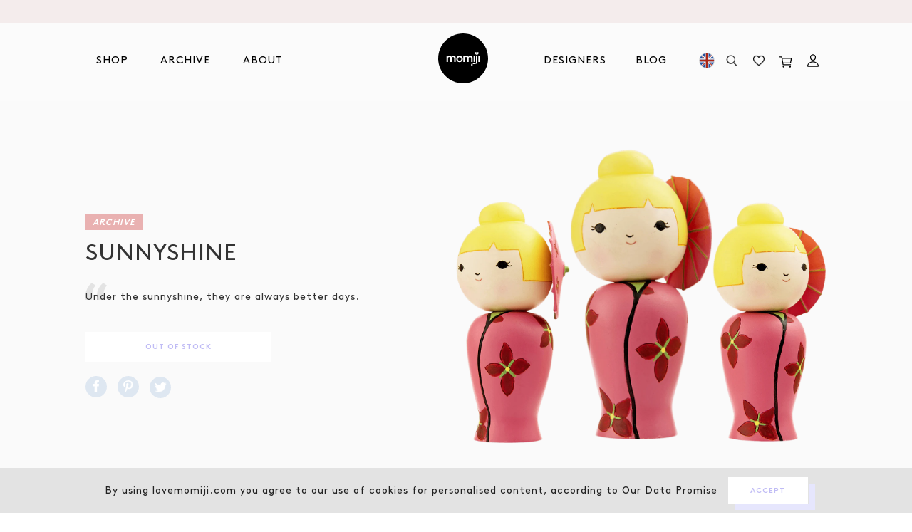

--- FILE ---
content_type: text/html; charset=utf-8
request_url: https://lovemomiji.com/blogs/archive/sunnyshine?currency=gbp
body_size: 41506
content:
<!doctype html>
<html class="no-js svg-capable" lang="en">
<head>
  <!-- Added by AVADA Joy -->
  <script>
      window.AVADA_JOY = window.AVADA_JOY || {};
      window.AVADA_JOY.shopId = 'MvL9ab1kmWNWylS3xdgv';
      window.AVADA_JOY.status = true;
      window.AVADA_JOY.account_enabled = true;
      window.AVADA_JOY.login_url = "\/account\/login";
      window.AVADA_JOY.register_url = "\/account\/register";
      window.AVADA_JOY.customer = {
        id: null,
        email: null,
        first_name: null,
        last_name: null,
        point: null
      };
      window.AVADA_JOY.placeOrder = window.AVADA_JOY.placeOrder || {};
      window.AVADA_JOY.placeOrder = {"enableCardPage":false,"status":true,"statusProductPointsCalculator":false,"productPointsCalculator":{"color":"#8F00C1","fontSize":14,"type":"congratulation","font":"Noto+Sans"},"earnPoint":"5","rateMoney":1,"earnBy":"price","statusUseCondition":false,"typeProductMatch":"all","typeCondition":"all","conditions":[{"field":"title","typeMatch":"contains","content":""}],"excludeProducts":[],"includeProducts":[]};
      window.AVADA_JOY.product = {"id":5625065046169,"title":"Sunnyshine","handle":"sunnyshine","description":"[shortcode][i-like]Paris \u0026amp; dancing[\/i-like][sentence]Under the sunnyshine, they are always better days.[\/sentence][package-image-position]4[\/package-image-position][quantity-hand-numbered]0[\/quantity-hand-numbered][packaging]Packaged in a gift bag, tied with ribbon[\/packaging][\/shortcode]","published_at":"2020-09-28T15:44:13+01:00","created_at":"2020-09-10T10:35:52+01:00","vendor":"Momiji","type":"Doll","tags":["collection_Randoms","colour_pink","colour_yellow","designer_momiji-hq","Everything","included","launched_January 2006","produced_until_July 2006","seo hidden","Unavailable","year_2006"],"price":1395,"price_min":1395,"price_max":1395,"available":false,"price_varies":false,"compare_at_price":null,"compare_at_price_min":0,"compare_at_price_max":0,"compare_at_price_varies":false,"variants":[{"id":36068056334489,"title":"Default Title","option1":"Default Title","option2":null,"option3":null,"sku":"MJ005","requires_shipping":true,"taxable":true,"featured_image":null,"available":false,"name":"Sunnyshine","public_title":null,"options":["Default Title"],"price":1395,"weight":0,"compare_at_price":null,"inventory_management":"shopify","barcode":"","requires_selling_plan":false,"selling_plan_allocations":[]}],"images":["\/\/lovemomiji.com\/cdn\/shop\/products\/MJ005-Sunnyshine-F.png?v=1601377708","\/\/lovemomiji.com\/cdn\/shop\/products\/MJ005-Sunnyshine-R.png?v=1601377708","\/\/lovemomiji.com\/cdn\/shop\/products\/MJ005-Sunnyshine-L.png?v=1601377708","\/\/lovemomiji.com\/cdn\/shop\/products\/MJ005-Sunnyshine-P.png?v=1599730552"],"featured_image":"\/\/lovemomiji.com\/cdn\/shop\/products\/MJ005-Sunnyshine-F.png?v=1601377708","options":["Title"],"media":[{"alt":"Sunnyshine Momiji-uk","id":11170306293913,"position":1,"preview_image":{"aspect_ratio":0.438,"height":1000,"width":438,"src":"\/\/lovemomiji.com\/cdn\/shop\/products\/MJ005-Sunnyshine-F.png?v=1601377708"},"aspect_ratio":0.438,"height":1000,"media_type":"image","src":"\/\/lovemomiji.com\/cdn\/shop\/products\/MJ005-Sunnyshine-F.png?v=1601377708","width":438},{"alt":null,"id":11170306228377,"position":2,"preview_image":{"aspect_ratio":0.425,"height":1000,"width":425,"src":"\/\/lovemomiji.com\/cdn\/shop\/products\/MJ005-Sunnyshine-R.png?v=1601377708"},"aspect_ratio":0.425,"height":1000,"media_type":"image","src":"\/\/lovemomiji.com\/cdn\/shop\/products\/MJ005-Sunnyshine-R.png?v=1601377708","width":425},{"alt":null,"id":11170306261145,"position":3,"preview_image":{"aspect_ratio":0.421,"height":1000,"width":421,"src":"\/\/lovemomiji.com\/cdn\/shop\/products\/MJ005-Sunnyshine-L.png?v=1601377708"},"aspect_ratio":0.421,"height":1000,"media_type":"image","src":"\/\/lovemomiji.com\/cdn\/shop\/products\/MJ005-Sunnyshine-L.png?v=1601377708","width":421},{"alt":null,"id":11170306326681,"position":4,"preview_image":{"aspect_ratio":0.672,"height":1000,"width":672,"src":"\/\/lovemomiji.com\/cdn\/shop\/products\/MJ005-Sunnyshine-P.png?v=1599730552"},"aspect_ratio":0.672,"height":1000,"media_type":"image","src":"\/\/lovemomiji.com\/cdn\/shop\/products\/MJ005-Sunnyshine-P.png?v=1599730552","width":672}],"requires_selling_plan":false,"selling_plan_groups":[],"content":"[shortcode][i-like]Paris \u0026amp; dancing[\/i-like][sentence]Under the sunnyshine, they are always better days.[\/sentence][package-image-position]4[\/package-image-position][quantity-hand-numbered]0[\/quantity-hand-numbered][packaging]Packaged in a gift bag, tied with ribbon[\/packaging][\/shortcode]"};
      window.AVADA_JOY.page = "article";
      
    </script>

  <!-- /Added by AVADA Joy -->

<!-- Google Tag Manager -->
<script>(function(w,d,s,l,i){w[l]=w[l]||[];w[l].push({'gtm.start':
new Date().getTime(),event:'gtm.js'});var f=d.getElementsByTagName(s)[0],
j=d.createElement(s),dl=l!='dataLayer'?'&l='+l:'';j.async=true;j.src=
'https://www.googletagmanager.com/gtm.js?id='+i+dl;f.parentNode.insertBefore(j,f);
})(window,document,'script','dataLayer','GTM-5Z89PDF');</script>
<!-- End Google Tag Manager -->
  <meta charset="utf-8">
  <meta http-equiv="X-UA-Compatible" content="IE=edge,chrome=1">
  <meta name="viewport" content="width=device-width, minimum-scale=1.0, maximum-scale=1.0, user-scalable=0,shrink-to-fit=no">
  <meta name="theme-color" content="">
  <title>Sunnyshine
&ndash; Momiji-uk</title>
  
  
  <meta name="robots" content="noindex">
  
  
<!-- /snippets/social-meta-tags.liquid -->
<meta property="og:site_name" content="Momiji-uk">
<meta property="og:url" content="https://lovemomiji.com/blogs/archive/sunnyshine">
<meta property="og:title" content="Sunnyshine">
<meta property="og:type" content="article">
<meta property="og:description" content=""><meta property="og:image" content="http://lovemomiji.com/cdn/shop/articles/MJ005-Sunnyshine-R_1200x1200.png?v=1600245092">
<meta property="og:image:secure_url" content="https://lovemomiji.com/cdn/shop/articles/MJ005-Sunnyshine-R_1200x1200.png?v=1600245092">
<meta name="twitter:site" content="@MomijiHQ"><meta name="twitter:card" content="summary_large_image">
<meta name="twitter:title" content="Sunnyshine">
<meta name="twitter:description" content=""><link rel="canonical" href="https://lovemomiji.com/blogs/archive/sunnyshine">
  <!-- Don't remove the comment tags below. Used in collection page filtering-->
  <!--[page-url]https://lovemomiji.com/blogs/archive/sunnyshine[/page-url]-->
  <!--[page-title]Sunnyshine
&ndash; Momiji-uk[/page-title]-->
  <link rel="preload" href="//lovemomiji.com/cdn/shop/t/55/assets/mobile-main.min.scss.css?v=113451860922939919511696506340" as="style"> 

<!--   <link href="//db.onlinewebfonts.com/c/123c7e674188c97798dd39cd41ff2d85?family=Brown+Regular" rel="stylesheet" type="text/css"/> -->
  <link href="https://fonts.googleapis.com/css2?family=Poppins:ital,wght@0,100;0,200;0,300;0,400;0,500;0,600;0,700;0,800;0,900;1,100;1,200;1,300;1,400;1,500;1,600;1,700;1,800;1,900&display=swap" rel="stylesheet">

  <link rel="preconnect" href="https://stats.g.doubleclick.net">
  <link rel="preconnect" href="https://www.google.com">
  <link rel="preconnect" href="https://connect.facebook.net">
  <link rel="preconnect" href="https://www.google-analytics.com">
  <link rel="preconnect" href="https://fast.a.klaviyo.com">
  <link rel="preconnect" href="https://www.facebook.com">
  <link rel="preconnect" href="https://ajax.googleapis.com">
  <link rel="preconnect" href="https://productreviews.shopifycdn.com">
  <link rel="preconnect" href="https://telemetrics.klaviyo.com">
  <link rel="preconnect" href="https://use.typekit.net"><link defer rel="shortcut icon" href="//lovemomiji.com/cdn/shop/t/55/assets/favicon.ico?v=46922203504356325791691736883">
<link defer rel="icon" type="image/png" sizes="16x16" href="//lovemomiji.com/cdn/shop/t/55/assets/favicon-16x16.png?v=22046133540864228521691736883">
<link defer rel="icon" type="image/png" sizes="32x32" href="//lovemomiji.com/cdn/shop/t/55/assets/favicon-32x32.png?v=94539621078364831541691736883">
<link defer rel="icon" type="image/png" sizes="48x48" href="//lovemomiji.com/cdn/shop/t/55/assets/favicon-48x48.png?v=36462281155965955521691736883">
<meta name="mobile-web-app-capable" content="yes">
<meta name="theme-color" content="#fff">
<meta name="application-name" content="My Site">
<link defer rel="apple-touch-icon" sizes="57x57" href="//lovemomiji.com/cdn/shop/t/55/assets/apple-touch-icon-57x57.png?v=166438335221893335801691736883">
<link defer rel="apple-touch-icon" sizes="60x60" href="//lovemomiji.com/cdn/shop/t/55/assets/apple-touch-icon-60x60.png?v=150208591489865863411691736883">
<link defer rel="apple-touch-icon" sizes="72x72" href="//lovemomiji.com/cdn/shop/t/55/assets/apple-touch-icon-72x72.png?v=127396210940224499631691736883">
<link defer rel="apple-touch-icon" sizes="76x76" href="//lovemomiji.com/cdn/shop/t/55/assets/apple-touch-icon-76x76.png?v=93790284053759299381691736883">
<link defer rel="apple-touch-icon" sizes="114x114" href="//lovemomiji.com/cdn/shop/t/55/assets/apple-touch-icon-114x114.png?v=174349975423824591041691736883">
<link defer rel="apple-touch-icon" sizes="120x120" href="//lovemomiji.com/cdn/shop/t/55/assets/apple-touch-icon-120x120.png?v=62828889975285516901691736883">
<link defer rel="apple-touch-icon" sizes="144x144" href="//lovemomiji.com/cdn/shop/t/55/assets/apple-touch-icon-144x144.png?v=23024256647091649521691736883">
<link defer rel="apple-touch-icon" sizes="152x152" href="//lovemomiji.com/cdn/shop/t/55/assets/apple-touch-icon-152x152.png?v=178408375381330965631691736883">
<link defer rel="apple-touch-icon" sizes="167x167" href="//lovemomiji.com/cdn/shop/t/55/assets/apple-touch-icon-167x167.png?v=34649740271642381541691736883">
<link defer rel="apple-touch-icon" sizes="180x180" href="//lovemomiji.com/cdn/shop/t/55/assets/apple-touch-icon-180x180.png?v=8033124564386077411691736883">
<link defer rel="apple-touch-icon" sizes="1024x1024" href="//lovemomiji.com/cdn/shop/t/55/assets/apple-touch-icon-1024x1024.png?v=173826658057701336951691736883">
<meta name="apple-mobile-web-app-capable" content="yes">
<meta name="apple-mobile-web-app-status-bar-style" content="black-translucent">
<meta name="apple-mobile-web-app-title" content="Gym Pro Apparel">
<link defer rel="apple-touch-startup-image" media="(device-width: 320px) and (device-height: 568px) and (-webkit-device-pixel-ratio: 2) and (orientation: portrait)"    href="//lovemomiji.com/cdn/shop/t/55/assets/apple-touch-startup-image-640x1136.png?v=87949703320909669451691736883">
<link defer rel="apple-touch-startup-image" media="(device-width: 375px) and (device-height: 667px) and (-webkit-device-pixel-ratio: 2) and (orientation: portrait)"    href="//lovemomiji.com/cdn/shop/t/55/assets/apple-touch-startup-image-750x1334.png?v=32995441073691056031691736883">
<link defer rel="apple-touch-startup-image" media="(device-width: 414px) and (device-height: 896px) and (-webkit-device-pixel-ratio: 2) and (orientation: portrait)"    href="//lovemomiji.com/cdn/shop/t/55/assets/apple-touch-startup-image-828x1792.png?v=97376099235122784821691736883">
<link defer rel="apple-touch-startup-image" media="(device-width: 375px) and (device-height: 812px) and (-webkit-device-pixel-ratio: 3) and (orientation: portrait)"    href="//lovemomiji.com/cdn/shop/t/55/assets/apple-touch-startup-image-1125x2436.png?v=138210255368650873731691736883">
<link defer rel="apple-touch-startup-image" media="(device-width: 414px) and (device-height: 736px) and (-webkit-device-pixel-ratio: 3) and (orientation: portrait)"    href="//lovemomiji.com/cdn/shop/t/55/assets/apple-touch-startup-image-1242x2208.png?v=102524887398404308491691736883">
<link defer rel="apple-touch-startup-image" media="(device-width: 414px) and (device-height: 896px) and (-webkit-device-pixel-ratio: 3) and (orientation: portrait)"    href="//lovemomiji.com/cdn/shop/t/55/assets/apple-touch-startup-image-1242x2688.png?v=160748307180830811771691736883">
<link defer rel="apple-touch-startup-image" media="(device-width: 768px) and (device-height: 1024px) and (-webkit-device-pixel-ratio: 2) and (orientation: portrait)"   href="//lovemomiji.com/cdn/shop/t/55/assets/apple-touch-startup-image-1536x2048.png?v=75451885987276658131691736883">
<link defer rel="apple-touch-startup-image" media="(device-width: 834px) and (device-height: 1112px) and (-webkit-device-pixel-ratio: 2) and (orientation: portrait)"   href="//lovemomiji.com/cdn/shop/t/55/assets/apple-touch-startup-image-1668x2224.png?v=183977608162393916821691736883">
<link defer rel="apple-touch-startup-image" media="(device-width: 834px) and (device-height: 1194px) and (-webkit-device-pixel-ratio: 2) and (orientation: portrait)"   href="//lovemomiji.com/cdn/shop/t/55/assets/apple-touch-startup-image-1668x2388.png?v=141200223681860968651691736883">
<link defer rel="apple-touch-startup-image" media="(device-width: 1024px) and (device-height: 1366px) and (-webkit-device-pixel-ratio: 2) and (orientation: portrait)"  href="//lovemomiji.com/cdn/shop/t/55/assets/apple-touch-startup-image-2048x2732.png?v=114683461965888871131691736883">
<link defer rel="apple-touch-startup-image" media="(device-width: 810px) and (device-height: 1080px) and (-webkit-device-pixel-ratio: 2) and (orientation: portrait)"  href="//lovemomiji.com/cdn/shop/t/55/assets/apple-touch-startup-image-1620x2160.png?v=54215585725077508201691736883">
<link defer rel="apple-touch-startup-image" media="(device-width: 320px) and (device-height: 568px) and (-webkit-device-pixel-ratio: 2) and (orientation: landscape)"   href="//lovemomiji.com/cdn/shop/t/55/assets/apple-touch-startup-image-1136x640.png?v=70094568330264564571691736883">
<link defer rel="apple-touch-startup-image" media="(device-width: 375px) and (device-height: 667px) and (-webkit-device-pixel-ratio: 2) and (orientation: landscape)"   href="//lovemomiji.com/cdn/shop/t/55/assets/apple-touch-startup-image-1334x750.png?v=67336666035035367671691736883">
<link defer rel="apple-touch-startup-image" media="(device-width: 414px) and (device-height: 896px) and (-webkit-device-pixel-ratio: 2) and (orientation: landscape)"   href="//lovemomiji.com/cdn/shop/t/55/assets/apple-touch-startup-image-1792x828.png?v=162187626156439248181691736883">
<link defer rel="apple-touch-startup-image" media="(device-width: 375px) and (device-height: 812px) and (-webkit-device-pixel-ratio: 3) and (orientation: landscape)"   href="//lovemomiji.com/cdn/shop/t/55/assets/apple-touch-startup-image-2436x1125.png?v=47020271404558823771691736883">
<link defer rel="apple-touch-startup-image" media="(device-width: 414px) and (device-height: 736px) and (-webkit-device-pixel-ratio: 3) and (orientation: landscape)"   href="//lovemomiji.com/cdn/shop/t/55/assets/apple-touch-startup-image-2208x1242.png?v=9553509322571097331691736883">
<link defer rel="apple-touch-startup-image" media="(device-width: 414px) and (device-height: 896px) and (-webkit-device-pixel-ratio: 3) and (orientation: landscape)"   href="//lovemomiji.com/cdn/shop/t/55/assets/apple-touch-startup-image-2688x1242.png?v=117129959640822569821691736883">
<link defer rel="apple-touch-startup-image" media="(device-width: 768px) and (device-height: 1024px) and (-webkit-device-pixel-ratio: 2) and (orientation: landscape)"  href="//lovemomiji.com/cdn/shop/t/55/assets/apple-touch-startup-image-2048x1536.png?v=113651771117484125231691736883">
<link defer rel="apple-touch-startup-image" media="(device-width: 834px) and (device-height: 1112px) and (-webkit-device-pixel-ratio: 2) and (orientation: landscape)"  href="//lovemomiji.com/cdn/shop/t/55/assets/apple-touch-startup-image-2224x1668.png?v=89661918396439332621691736883">
<link defer rel="apple-touch-startup-image" media="(device-width: 834px) and (device-height: 1194px) and (-webkit-device-pixel-ratio: 2) and (orientation: landscape)"  href="//lovemomiji.com/cdn/shop/t/55/assets/apple-touch-startup-image-2388x1668.png?v=34743040498252059661691736883">
<link defer rel="apple-touch-startup-image" media="(device-width: 1024px) and (device-height: 1366px) and (-webkit-device-pixel-ratio: 2) and (orientation: landscape)" href="//lovemomiji.com/cdn/shop/t/55/assets/apple-touch-startup-image-2732x2048.png?v=24781811976079627321691736883">
<link defer rel="apple-touch-startup-image" media="(device-width: 810px) and (device-height: 1080px) and (-webkit-device-pixel-ratio: 2) and (orientation: landscape)"  href="//lovemomiji.com/cdn/shop/t/55/assets/apple-touch-startup-image-2160x1620.png?v=109039765415215242151691736883">
<link defer rel="icon" type="image/png" sizes="228x228" href="//lovemomiji.com/cdn/shop/t/55/assets/coast-228x228.png?v=44770536183006617161691736883">
<meta name="msapplication-TileColor" content="#020307">
<meta name="msapplication-TileImage" content="//lovemomiji.com/cdn/shop/t/55/assets/mstile-144x144.png?v=59761330802902014871691736883">
<meta name="msapplication-config" content="//lovemomiji.com/cdn/shop/t/55/assets/browserconfig.xml?v=65168865635446381851691736883">
<link defer rel="yandex-tableau-widget" href="//lovemomiji.com/cdn/shop/t/55/assets/yandex-browser-manifest.json?v=79091990477397548871691736883"><link rel="stylesheet" href="https://use.typekit.net/hdi2seu.css">
  <link href="//lovemomiji.com/cdn/shop/t/55/assets/mobile-main.min.scss.css?v=113451860922939919511696506340" rel="stylesheet" type="text/css" media="all" />
  <link href="//lovemomiji.com/cdn/shop/t/55/assets/wishlist.scss.css?v=71985685718559080011691736883" rel="stylesheet" type="text/css" media="all" />
  <script src="//lovemomiji.com/cdn/shop/t/55/assets/jquery.min.js?v=105325018038786711601691736883" type="text/javascript"></script>
<script>window.performance && window.performance.mark && window.performance.mark('shopify.content_for_header.start');</script><meta name="google-site-verification" content="5UweYHJ1DcA1ahltS1t6n6UCrWOcXBKF8gFkv8rRGQI">
<meta id="shopify-digital-wallet" name="shopify-digital-wallet" content="/46682734745/digital_wallets/dialog">
<meta name="shopify-checkout-api-token" content="b741f12c3c6f6588ca072fc762756a3b">
<meta id="in-context-paypal-metadata" data-shop-id="46682734745" data-venmo-supported="false" data-environment="production" data-locale="en_US" data-paypal-v4="true" data-currency="GBP">
<link rel="alternate" type="application/atom+xml" title="Feed" href="/blogs/archive.atom" />
<script async="async" src="/checkouts/internal/preloads.js?locale=en-GB"></script>
<link rel="preconnect" href="https://shop.app" crossorigin="anonymous">
<script async="async" src="https://shop.app/checkouts/internal/preloads.js?locale=en-GB&shop_id=46682734745" crossorigin="anonymous"></script>
<script id="apple-pay-shop-capabilities" type="application/json">{"shopId":46682734745,"countryCode":"GB","currencyCode":"GBP","merchantCapabilities":["supports3DS"],"merchantId":"gid:\/\/shopify\/Shop\/46682734745","merchantName":"Momiji-uk","requiredBillingContactFields":["postalAddress","email","phone"],"requiredShippingContactFields":["postalAddress","email","phone"],"shippingType":"shipping","supportedNetworks":["visa","maestro","masterCard","amex","discover","elo"],"total":{"type":"pending","label":"Momiji-uk","amount":"1.00"},"shopifyPaymentsEnabled":true,"supportsSubscriptions":true}</script>
<script id="shopify-features" type="application/json">{"accessToken":"b741f12c3c6f6588ca072fc762756a3b","betas":["rich-media-storefront-analytics"],"domain":"lovemomiji.com","predictiveSearch":true,"shopId":46682734745,"locale":"en"}</script>
<script>var Shopify = Shopify || {};
Shopify.shop = "momiji-uk.myshopify.com";
Shopify.locale = "en";
Shopify.currency = {"active":"GBP","rate":"1.0"};
Shopify.country = "GB";
Shopify.theme = {"name":"Cake: Archive Filters","id":136580104419,"schema_name":"Momiji","schema_version":"16.5.6","theme_store_id":796,"role":"main"};
Shopify.theme.handle = "null";
Shopify.theme.style = {"id":null,"handle":null};
Shopify.cdnHost = "lovemomiji.com/cdn";
Shopify.routes = Shopify.routes || {};
Shopify.routes.root = "/";</script>
<script type="module">!function(o){(o.Shopify=o.Shopify||{}).modules=!0}(window);</script>
<script>!function(o){function n(){var o=[];function n(){o.push(Array.prototype.slice.apply(arguments))}return n.q=o,n}var t=o.Shopify=o.Shopify||{};t.loadFeatures=n(),t.autoloadFeatures=n()}(window);</script>
<script>
  window.ShopifyPay = window.ShopifyPay || {};
  window.ShopifyPay.apiHost = "shop.app\/pay";
  window.ShopifyPay.redirectState = null;
</script>
<script id="shop-js-analytics" type="application/json">{"pageType":"article"}</script>
<script defer="defer" async type="module" src="//lovemomiji.com/cdn/shopifycloud/shop-js/modules/v2/client.init-shop-cart-sync_BApSsMSl.en.esm.js"></script>
<script defer="defer" async type="module" src="//lovemomiji.com/cdn/shopifycloud/shop-js/modules/v2/chunk.common_CBoos6YZ.esm.js"></script>
<script type="module">
  await import("//lovemomiji.com/cdn/shopifycloud/shop-js/modules/v2/client.init-shop-cart-sync_BApSsMSl.en.esm.js");
await import("//lovemomiji.com/cdn/shopifycloud/shop-js/modules/v2/chunk.common_CBoos6YZ.esm.js");

  window.Shopify.SignInWithShop?.initShopCartSync?.({"fedCMEnabled":true,"windoidEnabled":true});

</script>
<script>
  window.Shopify = window.Shopify || {};
  if (!window.Shopify.featureAssets) window.Shopify.featureAssets = {};
  window.Shopify.featureAssets['shop-js'] = {"shop-cart-sync":["modules/v2/client.shop-cart-sync_DJczDl9f.en.esm.js","modules/v2/chunk.common_CBoos6YZ.esm.js"],"init-fed-cm":["modules/v2/client.init-fed-cm_BzwGC0Wi.en.esm.js","modules/v2/chunk.common_CBoos6YZ.esm.js"],"init-windoid":["modules/v2/client.init-windoid_BS26ThXS.en.esm.js","modules/v2/chunk.common_CBoos6YZ.esm.js"],"shop-cash-offers":["modules/v2/client.shop-cash-offers_DthCPNIO.en.esm.js","modules/v2/chunk.common_CBoos6YZ.esm.js","modules/v2/chunk.modal_Bu1hFZFC.esm.js"],"shop-button":["modules/v2/client.shop-button_D_JX508o.en.esm.js","modules/v2/chunk.common_CBoos6YZ.esm.js"],"init-shop-email-lookup-coordinator":["modules/v2/client.init-shop-email-lookup-coordinator_DFwWcvrS.en.esm.js","modules/v2/chunk.common_CBoos6YZ.esm.js"],"shop-toast-manager":["modules/v2/client.shop-toast-manager_tEhgP2F9.en.esm.js","modules/v2/chunk.common_CBoos6YZ.esm.js"],"shop-login-button":["modules/v2/client.shop-login-button_DwLgFT0K.en.esm.js","modules/v2/chunk.common_CBoos6YZ.esm.js","modules/v2/chunk.modal_Bu1hFZFC.esm.js"],"avatar":["modules/v2/client.avatar_BTnouDA3.en.esm.js"],"init-shop-cart-sync":["modules/v2/client.init-shop-cart-sync_BApSsMSl.en.esm.js","modules/v2/chunk.common_CBoos6YZ.esm.js"],"pay-button":["modules/v2/client.pay-button_BuNmcIr_.en.esm.js","modules/v2/chunk.common_CBoos6YZ.esm.js"],"init-shop-for-new-customer-accounts":["modules/v2/client.init-shop-for-new-customer-accounts_DrjXSI53.en.esm.js","modules/v2/client.shop-login-button_DwLgFT0K.en.esm.js","modules/v2/chunk.common_CBoos6YZ.esm.js","modules/v2/chunk.modal_Bu1hFZFC.esm.js"],"init-customer-accounts-sign-up":["modules/v2/client.init-customer-accounts-sign-up_TlVCiykN.en.esm.js","modules/v2/client.shop-login-button_DwLgFT0K.en.esm.js","modules/v2/chunk.common_CBoos6YZ.esm.js","modules/v2/chunk.modal_Bu1hFZFC.esm.js"],"shop-follow-button":["modules/v2/client.shop-follow-button_C5D3XtBb.en.esm.js","modules/v2/chunk.common_CBoos6YZ.esm.js","modules/v2/chunk.modal_Bu1hFZFC.esm.js"],"checkout-modal":["modules/v2/client.checkout-modal_8TC_1FUY.en.esm.js","modules/v2/chunk.common_CBoos6YZ.esm.js","modules/v2/chunk.modal_Bu1hFZFC.esm.js"],"init-customer-accounts":["modules/v2/client.init-customer-accounts_C0Oh2ljF.en.esm.js","modules/v2/client.shop-login-button_DwLgFT0K.en.esm.js","modules/v2/chunk.common_CBoos6YZ.esm.js","modules/v2/chunk.modal_Bu1hFZFC.esm.js"],"lead-capture":["modules/v2/client.lead-capture_Cq0gfm7I.en.esm.js","modules/v2/chunk.common_CBoos6YZ.esm.js","modules/v2/chunk.modal_Bu1hFZFC.esm.js"],"shop-login":["modules/v2/client.shop-login_BmtnoEUo.en.esm.js","modules/v2/chunk.common_CBoos6YZ.esm.js","modules/v2/chunk.modal_Bu1hFZFC.esm.js"],"payment-terms":["modules/v2/client.payment-terms_BHOWV7U_.en.esm.js","modules/v2/chunk.common_CBoos6YZ.esm.js","modules/v2/chunk.modal_Bu1hFZFC.esm.js"]};
</script>
<script>(function() {
  var isLoaded = false;
  function asyncLoad() {
    if (isLoaded) return;
    isLoaded = true;
    var urls = ["https:\/\/s3.eu-west-1.amazonaws.com\/production-klarna-il-shopify-osm\/a6c5e37d3b587ca7438f15aa90b429b47085a035\/momiji-uk.myshopify.com-1708601144453.js?shop=momiji-uk.myshopify.com","https:\/\/light.spicegems.org\/0\/js\/scripttags\/momiji-uk\/country_redirect_cfcd208495d565ef66e7dff9f98764da.min.js?v=19\u0026shop=momiji-uk.myshopify.com"];
    for (var i = 0; i < urls.length; i++) {
      var s = document.createElement('script');
      s.type = 'text/javascript';
      s.async = true;
      s.src = urls[i];
      var x = document.getElementsByTagName('script')[0];
      x.parentNode.insertBefore(s, x);
    }
  };
  if(window.attachEvent) {
    window.attachEvent('onload', asyncLoad);
  } else {
    window.addEventListener('load', asyncLoad, false);
  }
})();</script>
<script id="__st">var __st={"a":46682734745,"offset":0,"reqid":"180b6cd5-a55d-428d-b7d4-a0e67a023ebd-1768900326","pageurl":"lovemomiji.com\/blogs\/archive\/sunnyshine?currency=gbp","s":"articles-392375468185","u":"a80fb089d25d","p":"article","rtyp":"article","rid":392375468185};</script>
<script>window.ShopifyPaypalV4VisibilityTracking = true;</script>
<script id="captcha-bootstrap">!function(){'use strict';const t='contact',e='account',n='new_comment',o=[[t,t],['blogs',n],['comments',n],[t,'customer']],c=[[e,'customer_login'],[e,'guest_login'],[e,'recover_customer_password'],[e,'create_customer']],r=t=>t.map((([t,e])=>`form[action*='/${t}']:not([data-nocaptcha='true']) input[name='form_type'][value='${e}']`)).join(','),a=t=>()=>t?[...document.querySelectorAll(t)].map((t=>t.form)):[];function s(){const t=[...o],e=r(t);return a(e)}const i='password',u='form_key',d=['recaptcha-v3-token','g-recaptcha-response','h-captcha-response',i],f=()=>{try{return window.sessionStorage}catch{return}},m='__shopify_v',_=t=>t.elements[u];function p(t,e,n=!1){try{const o=window.sessionStorage,c=JSON.parse(o.getItem(e)),{data:r}=function(t){const{data:e,action:n}=t;return t[m]||n?{data:e,action:n}:{data:t,action:n}}(c);for(const[e,n]of Object.entries(r))t.elements[e]&&(t.elements[e].value=n);n&&o.removeItem(e)}catch(o){console.error('form repopulation failed',{error:o})}}const l='form_type',E='cptcha';function T(t){t.dataset[E]=!0}const w=window,h=w.document,L='Shopify',v='ce_forms',y='captcha';let A=!1;((t,e)=>{const n=(g='f06e6c50-85a8-45c8-87d0-21a2b65856fe',I='https://cdn.shopify.com/shopifycloud/storefront-forms-hcaptcha/ce_storefront_forms_captcha_hcaptcha.v1.5.2.iife.js',D={infoText:'Protected by hCaptcha',privacyText:'Privacy',termsText:'Terms'},(t,e,n)=>{const o=w[L][v],c=o.bindForm;if(c)return c(t,g,e,D).then(n);var r;o.q.push([[t,g,e,D],n]),r=I,A||(h.body.append(Object.assign(h.createElement('script'),{id:'captcha-provider',async:!0,src:r})),A=!0)});var g,I,D;w[L]=w[L]||{},w[L][v]=w[L][v]||{},w[L][v].q=[],w[L][y]=w[L][y]||{},w[L][y].protect=function(t,e){n(t,void 0,e),T(t)},Object.freeze(w[L][y]),function(t,e,n,w,h,L){const[v,y,A,g]=function(t,e,n){const i=e?o:[],u=t?c:[],d=[...i,...u],f=r(d),m=r(i),_=r(d.filter((([t,e])=>n.includes(e))));return[a(f),a(m),a(_),s()]}(w,h,L),I=t=>{const e=t.target;return e instanceof HTMLFormElement?e:e&&e.form},D=t=>v().includes(t);t.addEventListener('submit',(t=>{const e=I(t);if(!e)return;const n=D(e)&&!e.dataset.hcaptchaBound&&!e.dataset.recaptchaBound,o=_(e),c=g().includes(e)&&(!o||!o.value);(n||c)&&t.preventDefault(),c&&!n&&(function(t){try{if(!f())return;!function(t){const e=f();if(!e)return;const n=_(t);if(!n)return;const o=n.value;o&&e.removeItem(o)}(t);const e=Array.from(Array(32),(()=>Math.random().toString(36)[2])).join('');!function(t,e){_(t)||t.append(Object.assign(document.createElement('input'),{type:'hidden',name:u})),t.elements[u].value=e}(t,e),function(t,e){const n=f();if(!n)return;const o=[...t.querySelectorAll(`input[type='${i}']`)].map((({name:t})=>t)),c=[...d,...o],r={};for(const[a,s]of new FormData(t).entries())c.includes(a)||(r[a]=s);n.setItem(e,JSON.stringify({[m]:1,action:t.action,data:r}))}(t,e)}catch(e){console.error('failed to persist form',e)}}(e),e.submit())}));const S=(t,e)=>{t&&!t.dataset[E]&&(n(t,e.some((e=>e===t))),T(t))};for(const o of['focusin','change'])t.addEventListener(o,(t=>{const e=I(t);D(e)&&S(e,y())}));const B=e.get('form_key'),M=e.get(l),P=B&&M;t.addEventListener('DOMContentLoaded',(()=>{const t=y();if(P)for(const e of t)e.elements[l].value===M&&p(e,B);[...new Set([...A(),...v().filter((t=>'true'===t.dataset.shopifyCaptcha))])].forEach((e=>S(e,t)))}))}(h,new URLSearchParams(w.location.search),n,t,e,['guest_login'])})(!0,!0)}();</script>
<script integrity="sha256-4kQ18oKyAcykRKYeNunJcIwy7WH5gtpwJnB7kiuLZ1E=" data-source-attribution="shopify.loadfeatures" defer="defer" src="//lovemomiji.com/cdn/shopifycloud/storefront/assets/storefront/load_feature-a0a9edcb.js" crossorigin="anonymous"></script>
<script crossorigin="anonymous" defer="defer" src="//lovemomiji.com/cdn/shopifycloud/storefront/assets/shopify_pay/storefront-65b4c6d7.js?v=20250812"></script>
<script data-source-attribution="shopify.dynamic_checkout.dynamic.init">var Shopify=Shopify||{};Shopify.PaymentButton=Shopify.PaymentButton||{isStorefrontPortableWallets:!0,init:function(){window.Shopify.PaymentButton.init=function(){};var t=document.createElement("script");t.src="https://lovemomiji.com/cdn/shopifycloud/portable-wallets/latest/portable-wallets.en.js",t.type="module",document.head.appendChild(t)}};
</script>
<script data-source-attribution="shopify.dynamic_checkout.buyer_consent">
  function portableWalletsHideBuyerConsent(e){var t=document.getElementById("shopify-buyer-consent"),n=document.getElementById("shopify-subscription-policy-button");t&&n&&(t.classList.add("hidden"),t.setAttribute("aria-hidden","true"),n.removeEventListener("click",e))}function portableWalletsShowBuyerConsent(e){var t=document.getElementById("shopify-buyer-consent"),n=document.getElementById("shopify-subscription-policy-button");t&&n&&(t.classList.remove("hidden"),t.removeAttribute("aria-hidden"),n.addEventListener("click",e))}window.Shopify?.PaymentButton&&(window.Shopify.PaymentButton.hideBuyerConsent=portableWalletsHideBuyerConsent,window.Shopify.PaymentButton.showBuyerConsent=portableWalletsShowBuyerConsent);
</script>
<script data-source-attribution="shopify.dynamic_checkout.cart.bootstrap">document.addEventListener("DOMContentLoaded",(function(){function t(){return document.querySelector("shopify-accelerated-checkout-cart, shopify-accelerated-checkout")}if(t())Shopify.PaymentButton.init();else{new MutationObserver((function(e,n){t()&&(Shopify.PaymentButton.init(),n.disconnect())})).observe(document.body,{childList:!0,subtree:!0})}}));
</script>
<link id="shopify-accelerated-checkout-styles" rel="stylesheet" media="screen" href="https://lovemomiji.com/cdn/shopifycloud/portable-wallets/latest/accelerated-checkout-backwards-compat.css" crossorigin="anonymous">
<style id="shopify-accelerated-checkout-cart">
        #shopify-buyer-consent {
  margin-top: 1em;
  display: inline-block;
  width: 100%;
}

#shopify-buyer-consent.hidden {
  display: none;
}

#shopify-subscription-policy-button {
  background: none;
  border: none;
  padding: 0;
  text-decoration: underline;
  font-size: inherit;
  cursor: pointer;
}

#shopify-subscription-policy-button::before {
  box-shadow: none;
}

      </style>

<script>window.performance && window.performance.mark && window.performance.mark('shopify.content_for_header.end');</script>

  
  <style id="global-css" rel="stylesheet">
    
  </style>

  <script id="global-js" src="//lovemomiji.com/cdn/shopifycloud/storefront/assets/themes_support/shopify_common-5f594365.js" defer="defer">
    
  </script>

  <meta name="google-site-verification" content="5UweYHJ1DcA1ahltS1t6n6UCrWOcXBKF8gFkv8rRGQI" />
<link href="https://monorail-edge.shopifysvc.com" rel="dns-prefetch">
<script>(function(){if ("sendBeacon" in navigator && "performance" in window) {try {var session_token_from_headers = performance.getEntriesByType('navigation')[0].serverTiming.find(x => x.name == '_s').description;} catch {var session_token_from_headers = undefined;}var session_cookie_matches = document.cookie.match(/_shopify_s=([^;]*)/);var session_token_from_cookie = session_cookie_matches && session_cookie_matches.length === 2 ? session_cookie_matches[1] : "";var session_token = session_token_from_headers || session_token_from_cookie || "";function handle_abandonment_event(e) {var entries = performance.getEntries().filter(function(entry) {return /monorail-edge.shopifysvc.com/.test(entry.name);});if (!window.abandonment_tracked && entries.length === 0) {window.abandonment_tracked = true;var currentMs = Date.now();var navigation_start = performance.timing.navigationStart;var payload = {shop_id: 46682734745,url: window.location.href,navigation_start,duration: currentMs - navigation_start,session_token,page_type: "article"};window.navigator.sendBeacon("https://monorail-edge.shopifysvc.com/v1/produce", JSON.stringify({schema_id: "online_store_buyer_site_abandonment/1.1",payload: payload,metadata: {event_created_at_ms: currentMs,event_sent_at_ms: currentMs}}));}}window.addEventListener('pagehide', handle_abandonment_event);}}());</script>
<script id="web-pixels-manager-setup">(function e(e,d,r,n,o){if(void 0===o&&(o={}),!Boolean(null===(a=null===(i=window.Shopify)||void 0===i?void 0:i.analytics)||void 0===a?void 0:a.replayQueue)){var i,a;window.Shopify=window.Shopify||{};var t=window.Shopify;t.analytics=t.analytics||{};var s=t.analytics;s.replayQueue=[],s.publish=function(e,d,r){return s.replayQueue.push([e,d,r]),!0};try{self.performance.mark("wpm:start")}catch(e){}var l=function(){var e={modern:/Edge?\/(1{2}[4-9]|1[2-9]\d|[2-9]\d{2}|\d{4,})\.\d+(\.\d+|)|Firefox\/(1{2}[4-9]|1[2-9]\d|[2-9]\d{2}|\d{4,})\.\d+(\.\d+|)|Chrom(ium|e)\/(9{2}|\d{3,})\.\d+(\.\d+|)|(Maci|X1{2}).+ Version\/(15\.\d+|(1[6-9]|[2-9]\d|\d{3,})\.\d+)([,.]\d+|)( \(\w+\)|)( Mobile\/\w+|) Safari\/|Chrome.+OPR\/(9{2}|\d{3,})\.\d+\.\d+|(CPU[ +]OS|iPhone[ +]OS|CPU[ +]iPhone|CPU IPhone OS|CPU iPad OS)[ +]+(15[._]\d+|(1[6-9]|[2-9]\d|\d{3,})[._]\d+)([._]\d+|)|Android:?[ /-](13[3-9]|1[4-9]\d|[2-9]\d{2}|\d{4,})(\.\d+|)(\.\d+|)|Android.+Firefox\/(13[5-9]|1[4-9]\d|[2-9]\d{2}|\d{4,})\.\d+(\.\d+|)|Android.+Chrom(ium|e)\/(13[3-9]|1[4-9]\d|[2-9]\d{2}|\d{4,})\.\d+(\.\d+|)|SamsungBrowser\/([2-9]\d|\d{3,})\.\d+/,legacy:/Edge?\/(1[6-9]|[2-9]\d|\d{3,})\.\d+(\.\d+|)|Firefox\/(5[4-9]|[6-9]\d|\d{3,})\.\d+(\.\d+|)|Chrom(ium|e)\/(5[1-9]|[6-9]\d|\d{3,})\.\d+(\.\d+|)([\d.]+$|.*Safari\/(?![\d.]+ Edge\/[\d.]+$))|(Maci|X1{2}).+ Version\/(10\.\d+|(1[1-9]|[2-9]\d|\d{3,})\.\d+)([,.]\d+|)( \(\w+\)|)( Mobile\/\w+|) Safari\/|Chrome.+OPR\/(3[89]|[4-9]\d|\d{3,})\.\d+\.\d+|(CPU[ +]OS|iPhone[ +]OS|CPU[ +]iPhone|CPU IPhone OS|CPU iPad OS)[ +]+(10[._]\d+|(1[1-9]|[2-9]\d|\d{3,})[._]\d+)([._]\d+|)|Android:?[ /-](13[3-9]|1[4-9]\d|[2-9]\d{2}|\d{4,})(\.\d+|)(\.\d+|)|Mobile Safari.+OPR\/([89]\d|\d{3,})\.\d+\.\d+|Android.+Firefox\/(13[5-9]|1[4-9]\d|[2-9]\d{2}|\d{4,})\.\d+(\.\d+|)|Android.+Chrom(ium|e)\/(13[3-9]|1[4-9]\d|[2-9]\d{2}|\d{4,})\.\d+(\.\d+|)|Android.+(UC? ?Browser|UCWEB|U3)[ /]?(15\.([5-9]|\d{2,})|(1[6-9]|[2-9]\d|\d{3,})\.\d+)\.\d+|SamsungBrowser\/(5\.\d+|([6-9]|\d{2,})\.\d+)|Android.+MQ{2}Browser\/(14(\.(9|\d{2,})|)|(1[5-9]|[2-9]\d|\d{3,})(\.\d+|))(\.\d+|)|K[Aa][Ii]OS\/(3\.\d+|([4-9]|\d{2,})\.\d+)(\.\d+|)/},d=e.modern,r=e.legacy,n=navigator.userAgent;return n.match(d)?"modern":n.match(r)?"legacy":"unknown"}(),u="modern"===l?"modern":"legacy",c=(null!=n?n:{modern:"",legacy:""})[u],f=function(e){return[e.baseUrl,"/wpm","/b",e.hashVersion,"modern"===e.buildTarget?"m":"l",".js"].join("")}({baseUrl:d,hashVersion:r,buildTarget:u}),m=function(e){var d=e.version,r=e.bundleTarget,n=e.surface,o=e.pageUrl,i=e.monorailEndpoint;return{emit:function(e){var a=e.status,t=e.errorMsg,s=(new Date).getTime(),l=JSON.stringify({metadata:{event_sent_at_ms:s},events:[{schema_id:"web_pixels_manager_load/3.1",payload:{version:d,bundle_target:r,page_url:o,status:a,surface:n,error_msg:t},metadata:{event_created_at_ms:s}}]});if(!i)return console&&console.warn&&console.warn("[Web Pixels Manager] No Monorail endpoint provided, skipping logging."),!1;try{return self.navigator.sendBeacon.bind(self.navigator)(i,l)}catch(e){}var u=new XMLHttpRequest;try{return u.open("POST",i,!0),u.setRequestHeader("Content-Type","text/plain"),u.send(l),!0}catch(e){return console&&console.warn&&console.warn("[Web Pixels Manager] Got an unhandled error while logging to Monorail."),!1}}}}({version:r,bundleTarget:l,surface:e.surface,pageUrl:self.location.href,monorailEndpoint:e.monorailEndpoint});try{o.browserTarget=l,function(e){var d=e.src,r=e.async,n=void 0===r||r,o=e.onload,i=e.onerror,a=e.sri,t=e.scriptDataAttributes,s=void 0===t?{}:t,l=document.createElement("script"),u=document.querySelector("head"),c=document.querySelector("body");if(l.async=n,l.src=d,a&&(l.integrity=a,l.crossOrigin="anonymous"),s)for(var f in s)if(Object.prototype.hasOwnProperty.call(s,f))try{l.dataset[f]=s[f]}catch(e){}if(o&&l.addEventListener("load",o),i&&l.addEventListener("error",i),u)u.appendChild(l);else{if(!c)throw new Error("Did not find a head or body element to append the script");c.appendChild(l)}}({src:f,async:!0,onload:function(){if(!function(){var e,d;return Boolean(null===(d=null===(e=window.Shopify)||void 0===e?void 0:e.analytics)||void 0===d?void 0:d.initialized)}()){var d=window.webPixelsManager.init(e)||void 0;if(d){var r=window.Shopify.analytics;r.replayQueue.forEach((function(e){var r=e[0],n=e[1],o=e[2];d.publishCustomEvent(r,n,o)})),r.replayQueue=[],r.publish=d.publishCustomEvent,r.visitor=d.visitor,r.initialized=!0}}},onerror:function(){return m.emit({status:"failed",errorMsg:"".concat(f," has failed to load")})},sri:function(e){var d=/^sha384-[A-Za-z0-9+/=]+$/;return"string"==typeof e&&d.test(e)}(c)?c:"",scriptDataAttributes:o}),m.emit({status:"loading"})}catch(e){m.emit({status:"failed",errorMsg:(null==e?void 0:e.message)||"Unknown error"})}}})({shopId: 46682734745,storefrontBaseUrl: "https://lovemomiji.com",extensionsBaseUrl: "https://extensions.shopifycdn.com/cdn/shopifycloud/web-pixels-manager",monorailEndpoint: "https://monorail-edge.shopifysvc.com/unstable/produce_batch",surface: "storefront-renderer",enabledBetaFlags: ["2dca8a86"],webPixelsConfigList: [{"id":"2318303613","configuration":"{\"accountID\":\"R5mdSA\",\"webPixelConfig\":\"eyJlbmFibGVBZGRlZFRvQ2FydEV2ZW50cyI6IHRydWV9\"}","eventPayloadVersion":"v1","runtimeContext":"STRICT","scriptVersion":"524f6c1ee37bacdca7657a665bdca589","type":"APP","apiClientId":123074,"privacyPurposes":["ANALYTICS","MARKETING"],"dataSharingAdjustments":{"protectedCustomerApprovalScopes":["read_customer_address","read_customer_email","read_customer_name","read_customer_personal_data","read_customer_phone"]}},{"id":"407273699","configuration":"{\"config\":\"{\\\"pixel_id\\\":\\\"G-TVN1NBXH6L\\\",\\\"target_country\\\":\\\"GB\\\",\\\"gtag_events\\\":[{\\\"type\\\":\\\"begin_checkout\\\",\\\"action_label\\\":\\\"G-TVN1NBXH6L\\\"},{\\\"type\\\":\\\"search\\\",\\\"action_label\\\":\\\"G-TVN1NBXH6L\\\"},{\\\"type\\\":\\\"view_item\\\",\\\"action_label\\\":[\\\"G-TVN1NBXH6L\\\",\\\"MC-6EN3Q8Z1WR\\\"]},{\\\"type\\\":\\\"purchase\\\",\\\"action_label\\\":[\\\"G-TVN1NBXH6L\\\",\\\"MC-6EN3Q8Z1WR\\\"]},{\\\"type\\\":\\\"page_view\\\",\\\"action_label\\\":[\\\"G-TVN1NBXH6L\\\",\\\"MC-6EN3Q8Z1WR\\\"]},{\\\"type\\\":\\\"add_payment_info\\\",\\\"action_label\\\":\\\"G-TVN1NBXH6L\\\"},{\\\"type\\\":\\\"add_to_cart\\\",\\\"action_label\\\":\\\"G-TVN1NBXH6L\\\"}],\\\"enable_monitoring_mode\\\":false}\"}","eventPayloadVersion":"v1","runtimeContext":"OPEN","scriptVersion":"b2a88bafab3e21179ed38636efcd8a93","type":"APP","apiClientId":1780363,"privacyPurposes":[],"dataSharingAdjustments":{"protectedCustomerApprovalScopes":["read_customer_address","read_customer_email","read_customer_name","read_customer_personal_data","read_customer_phone"]}},{"id":"107970787","configuration":"{\"pixel_id\":\"1520406654869656\",\"pixel_type\":\"facebook_pixel\",\"metaapp_system_user_token\":\"-\"}","eventPayloadVersion":"v1","runtimeContext":"OPEN","scriptVersion":"ca16bc87fe92b6042fbaa3acc2fbdaa6","type":"APP","apiClientId":2329312,"privacyPurposes":["ANALYTICS","MARKETING","SALE_OF_DATA"],"dataSharingAdjustments":{"protectedCustomerApprovalScopes":["read_customer_address","read_customer_email","read_customer_name","read_customer_personal_data","read_customer_phone"]}},{"id":"shopify-app-pixel","configuration":"{}","eventPayloadVersion":"v1","runtimeContext":"STRICT","scriptVersion":"0450","apiClientId":"shopify-pixel","type":"APP","privacyPurposes":["ANALYTICS","MARKETING"]},{"id":"shopify-custom-pixel","eventPayloadVersion":"v1","runtimeContext":"LAX","scriptVersion":"0450","apiClientId":"shopify-pixel","type":"CUSTOM","privacyPurposes":["ANALYTICS","MARKETING"]}],isMerchantRequest: false,initData: {"shop":{"name":"Momiji-uk","paymentSettings":{"currencyCode":"GBP"},"myshopifyDomain":"momiji-uk.myshopify.com","countryCode":"GB","storefrontUrl":"https:\/\/lovemomiji.com"},"customer":null,"cart":null,"checkout":null,"productVariants":[],"purchasingCompany":null},},"https://lovemomiji.com/cdn","fcfee988w5aeb613cpc8e4bc33m6693e112",{"modern":"","legacy":""},{"shopId":"46682734745","storefrontBaseUrl":"https:\/\/lovemomiji.com","extensionBaseUrl":"https:\/\/extensions.shopifycdn.com\/cdn\/shopifycloud\/web-pixels-manager","surface":"storefront-renderer","enabledBetaFlags":"[\"2dca8a86\"]","isMerchantRequest":"false","hashVersion":"fcfee988w5aeb613cpc8e4bc33m6693e112","publish":"custom","events":"[[\"page_viewed\",{}]]"});</script><script>
  window.ShopifyAnalytics = window.ShopifyAnalytics || {};
  window.ShopifyAnalytics.meta = window.ShopifyAnalytics.meta || {};
  window.ShopifyAnalytics.meta.currency = 'GBP';
  var meta = {"page":{"pageType":"article","resourceType":"article","resourceId":392375468185,"requestId":"180b6cd5-a55d-428d-b7d4-a0e67a023ebd-1768900326"}};
  for (var attr in meta) {
    window.ShopifyAnalytics.meta[attr] = meta[attr];
  }
</script>
<script class="analytics">
  (function () {
    var customDocumentWrite = function(content) {
      var jquery = null;

      if (window.jQuery) {
        jquery = window.jQuery;
      } else if (window.Checkout && window.Checkout.$) {
        jquery = window.Checkout.$;
      }

      if (jquery) {
        jquery('body').append(content);
      }
    };

    var hasLoggedConversion = function(token) {
      if (token) {
        return document.cookie.indexOf('loggedConversion=' + token) !== -1;
      }
      return false;
    }

    var setCookieIfConversion = function(token) {
      if (token) {
        var twoMonthsFromNow = new Date(Date.now());
        twoMonthsFromNow.setMonth(twoMonthsFromNow.getMonth() + 2);

        document.cookie = 'loggedConversion=' + token + '; expires=' + twoMonthsFromNow;
      }
    }

    var trekkie = window.ShopifyAnalytics.lib = window.trekkie = window.trekkie || [];
    if (trekkie.integrations) {
      return;
    }
    trekkie.methods = [
      'identify',
      'page',
      'ready',
      'track',
      'trackForm',
      'trackLink'
    ];
    trekkie.factory = function(method) {
      return function() {
        var args = Array.prototype.slice.call(arguments);
        args.unshift(method);
        trekkie.push(args);
        return trekkie;
      };
    };
    for (var i = 0; i < trekkie.methods.length; i++) {
      var key = trekkie.methods[i];
      trekkie[key] = trekkie.factory(key);
    }
    trekkie.load = function(config) {
      trekkie.config = config || {};
      trekkie.config.initialDocumentCookie = document.cookie;
      var first = document.getElementsByTagName('script')[0];
      var script = document.createElement('script');
      script.type = 'text/javascript';
      script.onerror = function(e) {
        var scriptFallback = document.createElement('script');
        scriptFallback.type = 'text/javascript';
        scriptFallback.onerror = function(error) {
                var Monorail = {
      produce: function produce(monorailDomain, schemaId, payload) {
        var currentMs = new Date().getTime();
        var event = {
          schema_id: schemaId,
          payload: payload,
          metadata: {
            event_created_at_ms: currentMs,
            event_sent_at_ms: currentMs
          }
        };
        return Monorail.sendRequest("https://" + monorailDomain + "/v1/produce", JSON.stringify(event));
      },
      sendRequest: function sendRequest(endpointUrl, payload) {
        // Try the sendBeacon API
        if (window && window.navigator && typeof window.navigator.sendBeacon === 'function' && typeof window.Blob === 'function' && !Monorail.isIos12()) {
          var blobData = new window.Blob([payload], {
            type: 'text/plain'
          });

          if (window.navigator.sendBeacon(endpointUrl, blobData)) {
            return true;
          } // sendBeacon was not successful

        } // XHR beacon

        var xhr = new XMLHttpRequest();

        try {
          xhr.open('POST', endpointUrl);
          xhr.setRequestHeader('Content-Type', 'text/plain');
          xhr.send(payload);
        } catch (e) {
          console.log(e);
        }

        return false;
      },
      isIos12: function isIos12() {
        return window.navigator.userAgent.lastIndexOf('iPhone; CPU iPhone OS 12_') !== -1 || window.navigator.userAgent.lastIndexOf('iPad; CPU OS 12_') !== -1;
      }
    };
    Monorail.produce('monorail-edge.shopifysvc.com',
      'trekkie_storefront_load_errors/1.1',
      {shop_id: 46682734745,
      theme_id: 136580104419,
      app_name: "storefront",
      context_url: window.location.href,
      source_url: "//lovemomiji.com/cdn/s/trekkie.storefront.cd680fe47e6c39ca5d5df5f0a32d569bc48c0f27.min.js"});

        };
        scriptFallback.async = true;
        scriptFallback.src = '//lovemomiji.com/cdn/s/trekkie.storefront.cd680fe47e6c39ca5d5df5f0a32d569bc48c0f27.min.js';
        first.parentNode.insertBefore(scriptFallback, first);
      };
      script.async = true;
      script.src = '//lovemomiji.com/cdn/s/trekkie.storefront.cd680fe47e6c39ca5d5df5f0a32d569bc48c0f27.min.js';
      first.parentNode.insertBefore(script, first);
    };
    trekkie.load(
      {"Trekkie":{"appName":"storefront","development":false,"defaultAttributes":{"shopId":46682734745,"isMerchantRequest":null,"themeId":136580104419,"themeCityHash":"1749022361149949361","contentLanguage":"en","currency":"GBP","eventMetadataId":"0e3b51c0-3b53-4910-a999-8b622f712c8d"},"isServerSideCookieWritingEnabled":true,"monorailRegion":"shop_domain","enabledBetaFlags":["65f19447"]},"Session Attribution":{},"S2S":{"facebookCapiEnabled":true,"source":"trekkie-storefront-renderer","apiClientId":580111}}
    );

    var loaded = false;
    trekkie.ready(function() {
      if (loaded) return;
      loaded = true;

      window.ShopifyAnalytics.lib = window.trekkie;

      var originalDocumentWrite = document.write;
      document.write = customDocumentWrite;
      try { window.ShopifyAnalytics.merchantGoogleAnalytics.call(this); } catch(error) {};
      document.write = originalDocumentWrite;

      window.ShopifyAnalytics.lib.page(null,{"pageType":"article","resourceType":"article","resourceId":392375468185,"requestId":"180b6cd5-a55d-428d-b7d4-a0e67a023ebd-1768900326","shopifyEmitted":true});

      var match = window.location.pathname.match(/checkouts\/(.+)\/(thank_you|post_purchase)/)
      var token = match? match[1]: undefined;
      if (!hasLoggedConversion(token)) {
        setCookieIfConversion(token);
        
      }
    });


        var eventsListenerScript = document.createElement('script');
        eventsListenerScript.async = true;
        eventsListenerScript.src = "//lovemomiji.com/cdn/shopifycloud/storefront/assets/shop_events_listener-3da45d37.js";
        document.getElementsByTagName('head')[0].appendChild(eventsListenerScript);

})();</script>
  <script>
  if (!window.ga || (window.ga && typeof window.ga !== 'function')) {
    window.ga = function ga() {
      (window.ga.q = window.ga.q || []).push(arguments);
      if (window.Shopify && window.Shopify.analytics && typeof window.Shopify.analytics.publish === 'function') {
        window.Shopify.analytics.publish("ga_stub_called", {}, {sendTo: "google_osp_migration"});
      }
      console.error("Shopify's Google Analytics stub called with:", Array.from(arguments), "\nSee https://help.shopify.com/manual/promoting-marketing/pixels/pixel-migration#google for more information.");
    };
    if (window.Shopify && window.Shopify.analytics && typeof window.Shopify.analytics.publish === 'function') {
      window.Shopify.analytics.publish("ga_stub_initialized", {}, {sendTo: "google_osp_migration"});
    }
  }
</script>
<script
  defer
  src="https://lovemomiji.com/cdn/shopifycloud/perf-kit/shopify-perf-kit-3.0.4.min.js"
  data-application="storefront-renderer"
  data-shop-id="46682734745"
  data-render-region="gcp-us-east1"
  data-page-type="article"
  data-theme-instance-id="136580104419"
  data-theme-name="Momiji"
  data-theme-version="16.5.6"
  data-monorail-region="shop_domain"
  data-resource-timing-sampling-rate="10"
  data-shs="true"
  data-shs-beacon="true"
  data-shs-export-with-fetch="true"
  data-shs-logs-sample-rate="1"
  data-shs-beacon-endpoint="https://lovemomiji.com/api/collect"
></script>
</head>

<body class="template-article">

            
              <!-- "snippets/socialshopwave-helper.liquid" was not rendered, the associated app was uninstalled -->
            
<script>window.KlarnaThemeGlobals={};</script>

  <!-- Google Tag Manager (noscript) -->
<noscript><iframe src="https://www.googletagmanager.com/ns.html?id=GTM-5Z89PDF"
height="0" width="0" style="display:none;visibility:hidden"></iframe></noscript>
<!-- End Google Tag Manager (noscript) --><script type="application/ld+json">
    {
      "@context": "http://schema.org",
      "@type": "Organization",
      "name": "Momiji-uk",
      
      
      
      
      "sameAs": [
        "https:\/\/twitter.com\/MomijiHQ",
        "https:\/\/www.facebook.com\/momijihq",
        "http:\/\/uk.pinterest.com\/MomijiHQ",
        "http:\/\/instagram.com\/momijihq\/",
        "",
        "",
        "",
        ""
      ],
      "url": "https:\/\/lovemomiji.com"
    }
</script>
<script type="application/ld+json">
    {
     "@context": "http://schema.org",
     "@type": "BreadcrumbList",
     "itemListElement":
     [{
                "@type": "ListItem",
                "position": 1,
                "item":
                {
                    "@id": "https://lovemomiji.com",
                    "name": "Sunnyshine"
                }
            }]
    }
    </script>

  <script defer>// SCRIPTS TO BE USED ACCROSS THE SITE
      const DOMReady = function(a,b,c){b=document,c='addEventListener';b[c]?b[c]('DOMContentLoaded',a):window.attachEvent('onload',a)}
      const view = window.innerWidth || document.documentElement.clientWidth;
      const breakpoints = { medium : 750, large : 990, widescreen: 1400 }
      const site = {};
      const asset_url = "//lovemomiji.com/cdn/shop/t/55/assets/";
      const assetUrls = {
        vendors : "//lovemomiji.com/cdn/shop/t/55/assets/mobile-vendors.min.css?v=3851625334792174051691736883"
      }
  </script>

  <!-- template = article.archive -->

    <script defer>
      if(Storage !== undefined) {
        var defaultLink = "/collections/all";}
    </script><div id="shopify-section-colour-swatches" class="shopify-section"><style>
    
    .product-colour-options .colour-option span.colour-carolina-blue,
    .colour-variant-links .colours a.colour-carolina-blue span {
        background-color: #839fb5;
    }
    
    .product-colour-options .colour-option span.colour-natural,
    .colour-variant-links .colours a.colour-natural span {
        background-color: #ffffff;
    }
    
    .product-colour-options .colour-option span.colour-pink,
    .colour-variant-links .colours a.colour-pink span {
        background-color: #f1d2d5;
    }
    
    .product-colour-options .colour-option span.colour-rose-pink,
    .colour-variant-links .colours a.colour-rose-pink span {
        background-color: #d9a19d;
    }
    
    .product-colour-options .colour-option span.colour-navy,
    .colour-variant-links .colours a.colour-navy span {
        background-color: #181d28;
    }
    
    .product-colour-options .colour-option span.colour-sage,
    .colour-variant-links .colours a.colour-sage span {
        background-color: #77907d;
    }
    
    .product-colour-options .colour-option span.colour-charcoal,
    .colour-variant-links .colours a.colour-charcoal span {
        background-color: #2f2f2e;
    }
    
    .product-colour-options .colour-option span.colour-lemon,
    .colour-variant-links .colours a.colour-lemon span {
        background-color: #efe187;
    }
    
    .product-colour-options .colour-option span.colour-aqua,
    .colour-variant-links .colours a.colour-aqua span {
        background-color: #c1dfd9;
    }
    
    .product-colour-options .colour-option span.colour-arctic-blue,
    .colour-variant-links .colours a.colour-arctic-blue span {
        background-color: #2c78ac;
    }
    
    .product-colour-options .colour-option span.colour-coal,
    .colour-variant-links .colours a.colour-coal span {
        background-color: #323031;
    }
    
    .product-colour-options .colour-option span.colour-pale-pink,
    .colour-variant-links .colours a.colour-pale-pink span {
        background-color: #f6d5c6;
    }
    
    .product-colour-options .colour-option span.colour-black,
    .colour-variant-links .colours a.colour-black span {
        background-color: #000000;
    }
    
    .product-colour-options .colour-option span.colour-white,
    .colour-variant-links .colours a.colour-white span {
        background-color: #ffffff;
    }
    
    .product-colour-options .colour-option span.colour-red,
    .colour-variant-links .colours a.colour-red span {
        background-color: #ff0000;
    }
    
    .product-colour-options .colour-option span.colour-candyfloss-pink,
    .colour-variant-links .colours a.colour-candyfloss-pink span {
        background-color: #e575b3;
    }
    
    .product-colour-options .colour-option span.colour-dusty-pink,
    .colour-variant-links .colours a.colour-dusty-pink span {
        background-color: #daa8a8;
    }
    
    .product-colour-options .colour-option span.colour-dusty-rose,
    .colour-variant-links .colours a.colour-dusty-rose span {
        background-color: #c4777b;
    }
    
    .product-colour-options .colour-option span.colour-pinky-purple,
    .colour-variant-links .colours a.colour-pinky-purple span {
        background-color: #874b77;
    }
    
    .product-colour-options .colour-option span.colour-black-smoke,
    .colour-variant-links .colours a.colour-black-smoke span {
        background-color: #363238;
    }
    
    .product-colour-options .colour-option span.colour-earth-green,
    .colour-variant-links .colours a.colour-earth-green span {
        background-color: #5b6950;
    }
    
    .product-colour-options .colour-option span.colour-royal-blue,
    .colour-variant-links .colours a.colour-royal-blue span {
        background-color: #034894;
    }
    
    .product-colour-options .colour-option span.colour-candyfloss,
    .colour-variant-links .colours a.colour-candyfloss span {
        background-color: #e575b3;
    }
    
</style>

</div><div id="shopify-section-storeselectionpopup" class="shopify-section">


</div>

    <div id="shopify-section-drawer-menu" class="shopify-section"><div class="drawer">        <div id="drawer-menu">            <button class="close" onclick="Drawer.click('menu')"><span class="icon icon--close"></span></button>            <ul>                <li><a href="/">Home</a></li><li><button class="next" onclick='MobileMenu.next(this,1)'>SHOP</button><div class="children">                                <ul><li><button class="back" onclick='MobileMenu.previous(this,1)'>SHOP</button><a href="https://lovemomiji.com/collections/mini-brick-sets">Mini Brick Sets</a></li><li><a href="https://lovemomiji.com/collections/plushies">Plushies</a></li><li><a href="/collections/momiji-dolls">Momiji Dolls</a></li><li><a href="/collections/all">Shop All</a></li></ul>                            </div></li><li><a href="/blogs/archive">Archive</a></li><li><button class="next" onclick='MobileMenu.next(this,1)'>About</button><div class="children">                                <ul><li><button class="back" onclick='MobileMenu.previous(this,1)'>About</button><a href="/pages/about">About Momiji</a></li><li><a href="/pages/meet-the-team">Meet The Team</a></li><li><a href="/pages/become-a-designer">Become A Designer</a></li><li><a href="/pages/collecting-momiji">Collecting Momiji</a></li></ul>                            </div></li><li><a href="/blogs/designers">Designers</a></li><li><a href="/blogs/news">Blog</a></li><li><a href="/account">My Account</a></li><li><button class="next" onclick='MobileMenu.next(this,1)'>Information</button><div class="children">                                <ul><li><button class="back" onclick='MobileMenu.previous(this,1)'>Information</button><a href="/pages/contact-us">Contact Us</a></li><li><a href="/pages/delivery-returns">Delivery & Returns</a></li><li><a href="/pages/faqs">FAQs</a></li><li><a href="/pages/terms-conditions">Terms & Conditions</a></li></ul>                            </div></li><li><a href="/pages/wishlist">Wishlist</a></li></ul>        </div>    </div>
</div>
    <div id="shopify-section-drawer-cart" class="shopify-section"><div id="drawer-cart" class="drawer">
    <aside>
        <form action="/cart" method="post">
            <h2 class="h5">YOUR CART <button type="button" class="close" onclick="Drawer.toggle()"><span></span></button></h2>
            <div id="drawer-car-body"></div>
            <div class="actions-info">
                <div id="drawer-cart-total"></div>
                <p class="shipping-message">Shipping & taxes are calculated at checkout.</p>
                <button name="checkout" class="cta">CHECK OUT</button>
                <button type="button" class="button-outline cta" onclick="Drawer.toggle('hide')">KEEP SHOPPING</button><div class="payment-icons">
    <ul><li><span class="icon icon--american-express"></span></li><li><span class="icon icon--apple-pay"></span></li><li><span class="icon icon--google-pay"></span></li><li><span class="icon icon--maestro"></span></li><li><span class="icon icon--paypal"></span></li><li><span class="icon icon--shopify-pay"></span></li><li><span class="icon icon--visa"></span></li><li><span class="icon icon--klarna"></span></li></ul>
</div>
</div>
        </form>
    </aside>
</div>
</div>
<div id="page">
    <div id="page-curtain" onclick="Drawer.toggle()"></div><div id="shopify-section-usp-above" class="shopify-section">
<div id="usp-above" class="usp-above">    <div class="container">        <div class="swiper-container">            <div class="swiper-wrapper">                                    <div class="usp swiper-slide">                        <p>Orders from this store ship from the UK </p>                    </div>                                    <div class="usp swiper-slide">                                            </div>                                    <div class="usp swiper-slide">                        <p>Shipping Internationally from USA, & UK. Click <a href="/pages/delivery-returns" title="Delivery & Returns">here</a> for more information on shipping.</p>                    </div>                                    <div class="usp swiper-slide">                        <p><a href="https://lovemomiji.com/collections/all/products/momiji-uk-gift-card" title="Momiji Gift Card">Choose a Gift Card</a> | Instant Presents! </p>                    </div>                            </div>        </div>    </div></div>
<script defer>
    document.addEventListener("DOMContentLoaded", function(){
        //initialize swiper when document ready
        var mySwiper = new Swiper ('#usp-above .swiper-container', {
            slidesPerView: 1,
            loop: true,
            autoplay: {
                delay: 3000,
                disableOnInteraction: false
            }
        })
    });
</script>

</div><header id="head">

      <div class="container">

        <div class="left-section"><div id="shopify-section-menu-left" class="shopify-section">
<nav id="nav-main-left" class="menu nav-main desktop">    <ul><li>                <a href="/collections/all">Shop</a>                                        <div class="meganav">                            <div class="meganav__spacer">                                <div class="meganav__content">                                                                                                                                                        <div class="column">                                                <h2>COLLECTIONS</h2><a href="/collections/coming-soon">COMING SOON</a><a href="/collections/all">SHOP ALL</a>                                            </div>                                                                                                                                                                                                                                            <div class="column">                                                <h2>DESIGNERS</h2><a href="/collections/all">All Designers</a><a href="/collections/momiji-designed">Momiji</a><a href="/collections/luli-bunny">Luli Bunny</a>                                            </div>                                                                                                                                                                                                                                                                                                                        <div class="column image">                                                                                                                                                <a href="">                                                    <img class="lazyload" src="[data-uri]" data-src="//lovemomiji.com/cdn/shop/files/2_a32328fd-acdb-4384-a1b8-3eba214b3089_400x.jpg?v=1675852901" alt="files/2_a32328fd-acdb-4384-a1b8-3eba214b3089.jpg">                                                </a>                                                <span class="text-below">MINI BRICKS</span>                                            </div>                                                                                                                                                                <div class="column image">                                                                                                                                                <a href="">                                                    <img class="lazyload" src="[data-uri]" data-src="//lovemomiji.com/cdn/shop/files/1_35d1715a-13f1-47c7-aba7-18767a28e524_400x.jpg?v=1675852919" alt="files/1_35d1715a-13f1-47c7-aba7-18767a28e524.jpg">                                                </a>                                                <span class="text-below">MOMIJI DOLLS</span>                                            </div>                                                                                                                                                                                                                                                                                                                                                                                    </div>                            </div>                        </div>                                                            </li><li>                <a href="/blogs/archive">Archive</a>                                        <div class="meganav">                            <div class="meganav__spacer">                                <div class="meganav__content">                                                                                                                                                        <div class="column">                                                <h2>COLLECTIONS</h2><a href="https://lovemomiji.com/blogs/archive/tagged/collection_celebrations">Celebrations</a><a href="https://lovemomiji.com/blogs/archive/tagged/collection_Occasions">Occasions</a><a href="https://lovemomiji.com/blogs/archive/tagged/collection_heroes">Heroes</a>                                            </div>                                                                                                                                                                <div class="column">                                                <h2>COLLABORATIONS</h2><a href="https://lovemomiji.com/blogs/archive/tagged/hello-kitty-sanrio">Hello Kitty</a><a href="https://lovemomiji.com/blogs/archive/tagged/royal-t">Royal T</a><a href="https://lovemomiji.com/blogs/archive/tagged/boots">Boots</a><a href="https://lovemomiji.com/blogs/archive/tagged/selfridges-dont-panic">Selfridges</a><a href="https://lovemomiji.com/blogs/archive/tagged/the-school-of-life">The School of Life</a><a href="https://lovemomiji.com/blogs/archive/tagged/john-lewis">John Lewis</a>                                            </div>                                                                                                                                                                <div class="column">                                                <h2>SEASONS</h2><a href="https://lovemomiji.com/blogs/archive/tagged/new-year">New Year</a><a href="https://lovemomiji.com/blogs/archive/tagged/valentine">Valentines</a><a href="https://lovemomiji.com/blogs/archive/tagged/spring">Spring</a><a href="https://lovemomiji.com/blogs/archive/tagged/halloween">Halloween</a><a href="https://lovemomiji.com/blogs/archive/tagged/christmas">Christmas</a>                                            </div>                                                                                                                                                                                                                                                                                                                        <div class="column image">                                                                                                                                                <a href="/collections/big-ideas">                                                    <img class="lazyload" src="[data-uri]" data-src="//lovemomiji.com/cdn/shop/files/Screenshot_2020-11-13_at_13.42.11_400x.png?v=1615322242" alt="files/Screenshot_2020-11-13_at_13.42.11.png">                                                </a>                                                <span class="text-below">BIG IDEAS</span>                                            </div>                                                                                                                                                                <div class="column image">                                                                                                                                                <a href="/blogs/archive">                                                    <img class="lazyload" src="[data-uri]" data-src="//lovemomiji.com/cdn/shop/files/Screenshot_2020-11-13_at_13.49.11_400x.png?v=1615322242" alt="files/Screenshot_2020-11-13_at_13.49.11.png">                                                </a>                                                <span class="text-below">COLLECTORS CHOICE</span>                                            </div>                                                                                                                                                                                                                                                                                                                                                                                    </div>                            </div>                        </div>                                                            </li><li>                <a href="/pages/about">About</a>                            </li></ul></nav>

</div><button class="link-menu mobile" onclick="Drawer.click('menu',true)" aria-label="Menu"><?xml version="1.0" encoding="utf-8"?>
<!-- Generated by IcoMoon.io -->
<!DOCTYPE svg PUBLIC "-//W3C//DTD SVG 1.1//EN" "http://www.w3.org/Graphics/SVG/1.1/DTD/svg11.dtd">
<svg version="1.1" xmlns="http://www.w3.org/2000/svg" xmlns:xlink="http://www.w3.org/1999/xlink" width="17" height="17" viewBox="0 0 17 17">
<g>
</g>
	<path d="M16 3v2h-15v-2h15zM1 10h15v-2h-15v2zM1 15h15v-2h-15v2z" fill="#000000" />
</svg>
</button>
        </div>

        <a class="link-badge" href="/" aria-label="View homepage"><svg xmlns="http://www.w3.org/2000/svg" x="0" y="0" version="1.1" viewBox="0 0 90 90" xml:space="preserve"><path d="M90,45c0,24.8-20.1,45-45,45C20.2,90,0,69.9,0,45C0,20.1,20.2,0,45,0C69.9,0,90,20.1,90,45"/><g fill="#FFF"><path d="M27.6 40.1c-1.1 0-2.1.4-2.8 1.1-.4.3-.6.7-.8 1-.1-.3-.4-.7-.7-1-.8-.8-1.8-1.1-2.7-1.1-1.9 0-3 1.2-3.2 1.7v-1.4H15v10.9h2.6v-5.9c0-.6.1-1.3.4-1.9.3-.5.9-1 1.9-1 .9 0 1.5.4 1.8 1 .3.6.3 1.2.3 1.8v6h2.6v-6c0-.7 0-1.2.4-1.8.3-.6 1-1 1.9-1 .9 0 1.4.3 1.7.9.4.6.4 1.3.4 2v5.9h2.6v-6c0-2.2-.2-3.1-1.2-4.2C29.6 40.4 28.5 40.1 27.6 40.1M38.5 40.2c-3.8 0-5.8 3-5.8 5.8v0c0 2.8 2 5.8 5.8 5.8 3.8 0 5.9-3 5.9-5.8C44.4 43.1 42.3 40.2 38.5 40.2M38.5 49.3c-1.8 0-3.2-1.4-3.2-3.3v0c0-1.9 1.4-3.3 3.2-3.3 1.8 0 3.2 1.4 3.2 3.3C41.7 47.9 40.3 49.3 38.5 49.3M59.1 43.5c.4.6.4 1.3.4 2v5.9h2.6v-6c0-2.2-.2-3.1-1.2-4.2-.8-.8-2-1.1-2.9-1.1-1.2 0-2.1.4-2.8 1.1-.4.3-.6.7-.8 1-.1-.3-.4-.7-.7-1-.8-.8-1.8-1.1-2.7-1.1-1.9 0-2.9 1.2-3.2 1.7v-1.4h-2.5v10.9h2.6v-5.9c0-.6.1-1.3.4-1.9.3-.5.9-1 1.9-1 .9 0 1.5.4 1.8 1 .3.6.3 1.2.3 1.8v6h2.6v-6c0-.7 0-1.2.4-1.8.3-.6 1-1 1.9-1C58.3 42.6 58.8 42.9 59.1 43.5"/><path d="M63.9 40.4H66.5V51.3H63.9z"/><path d="M72.4 40.4L72.4 40.4 72.4 51.4 75 51.4 75 40.4z"/><path d="M68.1 55.3L70.8 52.7 70.8 40.4 68.1 40.4z"/><path d="M62.6 52.9L62.6 55.3 67.6 55.3 67.6 52.7 62.6 52.7z"/><path d="M59.5 55.3L59.5 58.7 62.1 58.7 62.1 52.7 61.8 53z"/><path d="M69.2 34.4L68.4 33.6 66.9 33.6 66.8 33.7 66 34.5 66 36 69.2 39.3z"/><path d="M73 34.5L72.1 33.6 72 33.6 70.5 33.6 69.7 34.4 69.7 39.3 73 36z"/></g></svg></a>
    
        <div class="right-section"><div id="shopify-section-menu-right" class="shopify-section">
<nav id="nav-main-right" class="nav-main desktop">    <ul><li>                <a data-meganavId="meganav__designers" class="" href="/blogs/designers">Designers</a>                            </li><li>                <a data-meganavId="meganav__blog" class="" href="/blogs/news">Blog</a>                            </li></ul></nav>

</div><div class="icons"><div id="shopify-section-country-selector" class="shopify-section"><div id="country-selector" class="country-selector" onmouseleave="CountrySelector.hide()">
  <button onclick="CountrySelector.click()" data-country="GBP"></button>
  <div class="country-selector__modal">
    <div class="country-selector__wrap">
      
      <nav>
        <span>North America</span><a href="https://us.lovemomiji.com/blogs/archive/sunnyshine?currency=usd#setlocationstore" data-country="USD">USD $</a></nav>
      <nav>
      <span>Europe</span><a href="https://lovemomiji.com/blogs/archive/sunnyshine?currency=gbp#setlocationstore" data-country="GBP">GBP £</a><a href="https://lovemomiji.com/blogs/archive/sunnyshine?currency=eur#setlocationstore" data-country="FR">FRA €</a>
          <a href="https://lovemomiji.com/blogs/archive/sunnyshine?currency=eur#setlocationstore" data-country="IE">IE €</a>
          <a href="https://lovemomiji.com/blogs/archive/sunnyshine?currency=eur#setlocationstore" data-country="EUR">EUR €</a>
          <a href="https://lovemomiji.com/blogs/archive/sunnyshine?currency=eur#setlocationstore" data-country="NL" style="margin-left:3px !important">NL €</a>
          <a href="https://lovemomiji.com/blogs/archive/sunnyshine?currency=eur#setlocationstore" data-country="DE">DE €</a>
          <a href="https://lovemomiji.com/blogs/archive/sunnyshine?currency=eur#setlocationstore" data-country="ES">ES €</a><a href="https://lovemomiji.com/blogs/archive/sunnyshine?currency=eur#setlocationstore" data-country="IT">IT €</a>
          <a href="https://lovemomiji.com/blogs/archive/sunnyshine?currency=eur#setlocationstore" data-country="DK">DKK €</a>
          <a href="https://lovemomiji.com/blogs/archive/sunnyshine?currency=eur#setlocationstore" data-country="FI">FI €</a></nav>
      
    </div>
  </div>
</div>
</div><button class="link-search" aria-label="Search" onclick="Search.toggleView()"><svg xmlns="http://www.w3.org/2000/svg" width="14.995" height="15.999" viewBox="0 0 14.995 15.999">
    <path id="Forma_1" data-name="Forma 1" d="M1468.766,109.574l-3.7-3.961a6.558,6.558,0,0,0,1.471-4.153,6.274,6.274,0,1,0-6.271,6.46,6.076,6.076,0,0,0,3.593-1.169l3.725,3.991a.8.8,0,0,0,1.156.022A.861.861,0,0,0,1468.766,109.574Zm-8.5-12.888a4.776,4.776,0,1,1-4.635,4.774A4.711,4.711,0,0,1,1460.269,96.686Z" transform="translate(-1453.998 -95)" opacity="0.75"/>
  </svg>
  </button>
            <a class="link-wishlist" href="/pages/wishlist" aria-label="Your wishlist"><?xml version="1.0" encoding="UTF-8" standalone="no"?>
<!DOCTYPE svg PUBLIC "-//W3C//DTD SVG 1.1//EN" "http://www.w3.org/Graphics/SVG/1.1/DTD/svg11.dtd">
<svg width="100%" height="100%" viewBox="0 0 513 512" version="1.1" xmlns="http://www.w3.org/2000/svg" xmlns:xlink="http://www.w3.org/1999/xlink" xml:space="preserve" xmlns:serif="http://www.serif.com/" style="fill-rule:evenodd;clip-rule:evenodd;stroke-linejoin:round;stroke-miterlimit:2;">
    <use xlink:href="#_Image1" x="0" y="28.195" width="512.001px" height="455.652px" transform="matrix(1,0,0,0.999237,0,0)"/>
    <defs>
        <image id="_Image1" width="512px" height="456px" xlink:href="[data-uri]"/>
    </defs>
</svg>
</a>
            <a class="link-bag" href="/cart" data-itemcount="0"><?xml version="1.0" encoding="UTF-8" standalone="no"?>
<svg width="100%" height="100%" viewBox="0 0 512 512" version="1.1" xmlns="http://www.w3.org/2000/svg" xmlns:xlink="http://www.w3.org/1999/xlink" xml:space="preserve" xmlns:serif="http://www.serif.com/" style="fill-rule:evenodd;clip-rule:evenodd;stroke-linecap:round;stroke-linejoin:round;">
    <circle cx="176" cy="416" r="16" style="fill:none;stroke:currentColor;stroke-width:32px;"/>
    <circle cx="400" cy="416" r="16" style="fill:none;stroke:currentColor;stroke-width:32px;"/>
    <path d="M48,80L112,80L160,352L416,352" style="fill:none;fill-rule:nonzero;stroke:currentColor;stroke-width:32px;"/>
    <path d="M160,288L409.44,288C413.241,288.003 416.544,285.297 417.29,281.57L446.09,137.57C446.193,137.053 446.246,136.527 446.246,136C446.246,131.611 442.634,128 438.246,128C438.244,128 438.242,128 438.24,128L128,128" style="fill:none;fill-rule:nonzero;stroke:currentColor;stroke-width:32px;"/>
</svg>
</a>
            <a class="link-account" href="/account/login" aria-label="Your account"><svg xmlns="http://www.w3.org/2000/svg" width="512" height="512" viewBox="0 0 512 512"><title>ionicons-v5-j</title><path d="M344,144c-3.92,52.87-44,96-88,96s-84.15-43.12-88-96c-4-55,35-96,88-96S348,90,344,144Z" style="fill:none;stroke:#000;stroke-linecap:round;stroke-linejoin:round;stroke-width:32px"/><path d="M256,304c-87,0-175.3,48-191.64,138.6C62.39,453.52,68.57,464,80,464H432c11.44,0,17.62-10.48,15.65-21.4C431.3,352,343,304,256,304Z" style="fill:none;stroke:#000;stroke-miterlimit:10;stroke-width:32px"/></svg></a>
          </div>
        </div>

      </div>

      <div id="search">
    <div class="head container">
        <input id="search-input" type="text" placeholder="Search Momiji" onkeydown="Search.updateView('down',this)" onkeyup="Search.updateView('up',this)">
        <button type="button" class="close" onclick="Search.toggleView()"><span class="icon icon--close" aria-label="Search"></span></button>
    </div>
    <div id="search-body" class="body container"></div>
</div>

    </header>

    <main id="MainContent" role="main" tabindex="-1">
      
<div id="page-archive-single">
    <div id="archive-head">
        <div class="archive-container">
            <div class="archive-column">
                <div class="tag">Archive</div>
                <h1>Sunnyshine</h1>
                <div class="archive-sentence">
                    <span class="svg-icon comma"><svg xmlns="http://www.w3.org/2000/svg" width="45.322" height="36.715" viewBox="0 0 45.322 36.715">
    <path id="Path_1373" data-name="Path 1373" d="M21.176-118.447l8.074,5.484a35.926,35.926,0,0,0-7.312,20.871v10.359H7.922v-8.836a34.947,34.947,0,0,1,3.694-15.387A36.887,36.887,0,0,1,21.176-118.447Zm23.994,0,8.074,5.484a35.926,35.926,0,0,0-7.312,20.871v10.359H31.916v-8.836a34.947,34.947,0,0,1,3.694-15.387A36.887,36.887,0,0,1,45.17-118.447Z" transform="translate(-7.922 118.447)" fill="currentColor" opacity="0.614"/>
</svg>  </span>
                    Under the sunnyshine, they are always better days.
                </div>
                <div id="actions">
    
    <button class="button cta" disabled>Out of stock</button>
    
    <div id="add-to-cart-validation" class="validation-message"></div>
</div>
                <div class="social-share">
    <a class="social-link facebook" href="http://www.facebook.com/share.php?u=/products/sunnyshine&title=Sunnyshine" id="fb-share" rel="nofollow" target="_blank" title="Share on Facebook"><span class="icon white icon--facebook"></span></a>
    <a class="social-link pint" href="http://pinterest.com/pin/create/bookmarklet/?media=//lovemomiji.com/cdn/shop/products/MJ005-Sunnyshine-F_300x.png?v=1601377708&url=/products/sunnyshine&is_video=false&description=Sunnyshine" id="tweet" rel="nofollow" target="_blank"><span class="icon white icon--pinterest"></span></a>
    <a class="social-link twitter" href="http://twitter.com/intent/tweet?status=Sunnyshine+/products/sunnyshine" id="tweet" rel="nofollow" target="_blank" title="Tweet this Page"><span class="icon white icon--twitter"></span></a>
</div>
            </div>
            <div class="archive-column">
                <div id="archive-group-image">
    <div class="leftImage">
    <img src="//lovemomiji.com/cdn/shop/products/MJ005-Sunnyshine-L_600x.png?v=1601377708" alt="Sunnyshine">
</div>
    <div class="frontImage">
    <img src="//lovemomiji.com/cdn/shop/products/MJ005-Sunnyshine-F_600x.png?v=1601377708" alt="Sunnyshine">
</div>
    <div class="rightImage">
    <img src="//lovemomiji.com/cdn/shop/products/MJ005-Sunnyshine-R_600x.png?v=1601377708" alt="Sunnyshine">
</div>
</div>
            </div>
        </div>
    </div>
    <div id="product-usp-bar">
    <div class="container">
        <div class="block">
            <span class="svg-icon"><svg xmlns="http://www.w3.org/2000/svg" viewBox="0 0 512 512"><path d="M493.255 56.236l-37.49-37.49c-24.993-24.993-65.515-24.994-90.51 0L12.838 371.162.151 485.346c-1.698 15.286 11.22 28.203 26.504 26.504l114.184-12.687 352.417-352.417c24.992-24.994 24.992-65.517-.001-90.51zm-95.196 140.45L174 420.745V386h-48v-48H91.255l224.059-224.059 82.745 82.745zM126.147 468.598l-58.995 6.555-30.305-30.305 6.555-58.995L63.255 366H98v48h48v34.745l-19.853 19.853zm344.48-344.48l-49.941 49.941-82.745-82.745 49.941-49.941c12.505-12.505 32.748-12.507 45.255 0l37.49 37.49c12.506 12.506 12.507 32.747 0 45.255z"/></svg></span>
            <h3 class="h5">DESIGNER</h3>
            <h4 class="h3">momiji-hq</h4>
        </div>
        <div class="block">
            <span class="svg-icon"><svg xmlns="http://www.w3.org/2000/svg" viewBox="0 0 512 512"><path d="M368.05829,88.0293a55.99512,55.99512,0,1,0,55.99215,55.99414A56.01694,56.01694,0,0,0,368.05829,88.0293Zm0,79.99218a23.998,23.998,0,1,1,23.99608-23.998A24.02247,24.02247,0,0,1,368.05829,168.02148ZM505.1656,19.29492C503.98982,13.832,498.18123,8.0293,492.71835,6.86133,460.63244,0,435.48793,0,410.45084,0,307.26342,0,245.38261,55.19727,199.18734,127.98828H95.01555c-16.293,0-35.58786,11.92188-42.87692,26.4961L2.73242,253.27344A28.4,28.4,0,0,0,.2168,263.97656a24.00493,24.00493,0,0,0,23.99607,23.998H128.13466a95.98845,95.98845,0,0,1,95.98625,95.99023V487.95508a24.00243,24.00243,0,0,0,23.99608,23.998,28.53884,28.53884,0,0,0,10.70116-2.51562l98.71671-49.40039c14.55663-7.28516,26.46678-26.5625,26.46678-42.83984V312.76758C456.568,266.46094,511.982,204.37109,511.982,101.69336,512.0738,76.54492,512.0738,51.39648,505.1656,19.29492ZM37.15427,255.97656l43.60152-87.18164c1.85156-3.70508,10.11523-8.81054,14.25976-8.81054h85.08c-13.93554,28.06054-31.71287,63.99609-47.55465,95.99218l.0664.45313C131.08778,256.377,61.01753,255.97656,37.15427,255.97656Zm314.8513,161.22071c0,4.13085-5.09179,12.375-8.789,14.22461L256.115,475.01172c0-23.90234-.4043-94.06055-.46094-95.60938l.36719.04688c31.99606-15.82617,67.80267-33.58984,95.85929-47.541l.125.002Zm-102.078-70.51368a127.62739,127.62739,0,0,0-84.6347-84.55468c52.02731-103.98633,99.76945-230.13282,245.158-230.13282,21.164,0,41.29684,0,65.41987,4.1875,4.26562,24.377,4.1914,44.38477,4.11523,65.50977C479.98594,246.66406,353.00752,295.1543,249.92753,346.68359Zm-147.494-26.71289C54.35347,319.9707,2.03125,359.31836.168,480H0v32H32v-.23242C203.617,508.42969,216.8885,396.74414,165.80065,345.40039,150.85925,330.38477,127.22255,319.9707,102.43351,319.9707Zm52.914,109.39844c-12.83593,31.14844-57.63667,49.42969-123.36709,50.55078.06446-3.55469-1.11914-127.88867,70.45307-127.88867,15.09569,0,31.11521,6.29492,40.81051,16.03906C156.05456,380.94336,164.6483,406.80273,155.34753,429.36914Z"/></svg></span>
            <h3 class="h5">LAUNCHED</h3>
            <h4 class="h3">january 2006</h4>
        </div>

        <div class="block">
            <span class="svg-icon"><svg xmlns="http://www.w3.org/2000/svg" viewBox="0 0 384 512"><path d="M336 0H48C21.49 0 0 21.49 0 48v464l192-112 192 112V48c0-26.51-21.49-48-48-48zm16 456.287l-160-93.333-160 93.333V48c0-8.822 7.178-16 16-16h288c8.822 0 16 7.178 16 16v408.287z"/></svg></span>
            <h3 class="h5">EDITION</h3>
            <h4 class="h3">General Release</h4>
        </div>
    </div>
</div>

    <div id="archive-ilike">
        <div class="archive-container">
            <div class="archive-column">
                <div class="frontImage">
    <img src="//lovemomiji.com/cdn/shop/products/MJ005-Sunnyshine-F_600x.png?v=1601377708" alt="Sunnyshine">
</div>
            </div>
            <div class="archive-column">
                <span>I like</span>
                <h3 class="h2">Paris &amp; dancing</h3>
                <img src="//lovemomiji.com/cdn/shop/t/55/assets/heart_36x.png?v=121401803349720302821691736883"
                    alt="I like">
            </div>
        </div>
    </div>
    <div id="product-usp-bar" class="product-usp-bar-2">
    <div class="container">
        <div class="block">
            <span class="svg-icon"><svg xmlns="http://www.w3.org/2000/svg" width="22" height="22" viewBox="0 0 22 22">
    <g id="clock" transform="translate(-1 -0.557)">
      <circle id="Ellipse_82" data-name="Ellipse 82" cx="10" cy="10" r="10" transform="translate(2 1.557)" fill="none" stroke="currentColor" stroke-linecap="round" stroke-linejoin="round" stroke-width="2"/>
      <path id="Path_1522" data-name="Path 1522" d="M12,6v5.917l3.945,1.972" transform="translate(-0.138 -0.055)" fill="none" stroke="currentColor" stroke-linecap="round" stroke-linejoin="round" stroke-width="2"/>
    </g>
  </svg>
  </span>
            <h3 class="h5">PRODUCED UNTIL</h3>
            <h4 class="h3">july 2006</h4>
        </div>
        <div class="block">
            <span class="svg-icon"><svg xmlns="http://www.w3.org/2000/svg" width="21.042" height="21.042" viewBox="0 0 21.042 21.042">
    <path id="album-collection" d="M20.383,4.274a.986.986,0,0,0-.986-.986H1.642a.986.986,0,0,0-.986.986v.986H20.383ZM19.725.986A.986.986,0,0,0,18.739,0H2.3a.986.986,0,0,0-.986.986v.986H19.725Zm0,5.589H1.313A1.315,1.315,0,0,0,0,8.01L1.08,19.846a1.315,1.315,0,0,0,1.309,1.2h16.26a1.315,1.315,0,0,0,1.309-1.2L21.035,8.01a1.315,1.315,0,0,0-1.31-1.434ZM18.048,19.069H2.99L2.033,8.548H19.007Zm-7.529-.658c3.293,0,6.093-1.861,6.261-4.274.178-2.548-2.621-4.722-6.261-4.722s-6.438,2.176-6.26,4.722C4.427,16.55,7.226,18.412,10.519,18.412Zm0-4.949c.6,0,1.079.357,1.074.794s-.486.781-1.074.781-1.069-.348-1.074-.781S9.921,13.463,10.519,13.463Z" transform="translate(0.002)" fill="currentColor"/>
  </svg>
  </span>
            <h3 class="h5">COLLECTION</h3>
            <h4 class="h3">randoms</h4>
        </div>

        <div class="block">
            <span class="svg-icon hand-designed"><svg xmlns="http://www.w3.org/2000/svg" width="25.282" height="38.087" viewBox="0 0 25.282 38.087">
    <g id="Group_4447" data-name="Group 4447" transform="translate(-1174.119 -2361.373)">
      <path id="pencil-alt" d="M17.222,1.963,15.913.654a2.235,2.235,0,0,0-3.16,0L.448,12.959.005,16.946a.838.838,0,0,0,.925.925l3.987-.443L17.222,5.124a2.235,2.235,0,0,0,0-3.16ZM5.75,12.127a.559.559,0,0,0,.79,0l6.309-6.309,1.05,1.05L6.075,14.691V13.477H4.4V11.8H3.186l7.823-7.823,1.05,1.05L5.75,11.337a.559.559,0,0,0,0,.79ZM4.4,16.361l-2.06.229L1.286,15.532l.229-2.06.693-.693H3.422v1.676H5.1v1.213ZM16.432,4.333,14.688,6.077,11.8,3.188l1.744-1.744a1.117,1.117,0,0,1,1.58,0l1.309,1.309a1.117,1.117,0,0,1,0,1.58Z" transform="translate(1186.76 2399.459) rotate(-135)" fill="currentColor"/>
      <g id="hand-right-outline" transform="translate(1178.189 2362.223)">
        <path id="Path_1523" data-name="Path 1523" d="M370.755,120.953v-7.575A1.377,1.377,0,0,0,369.377,112h0A1.377,1.377,0,0,0,368,113.377V118.2" transform="translate(-355.604 -107.868)" fill="none" stroke="#555" stroke-linecap="round" stroke-linejoin="round" stroke-width="1.7"/>
        <path id="Path_1524" data-name="Path 1524" d="M306.755,56.953V49.377A1.377,1.377,0,0,0,305.377,48h0A1.377,1.377,0,0,0,304,49.377v6.887" transform="translate(-294.359 -46.623)" fill="none" stroke="#555" stroke-linecap="round" stroke-linejoin="round" stroke-width="1.7"/>
        <path id="Path_1525" data-name="Path 1525" d="M178.755,71.618V65.377A1.377,1.377,0,0,0,177.377,64h0A1.377,1.377,0,0,0,176,65.377v9.641" transform="translate(-171.868 -61.934)" fill="none" stroke="#555" stroke-linecap="round" stroke-linejoin="round" stroke-width="1.7"/>
        <path id="Path_1526" data-name="Path 1526" d="M242.755,25.641V17.377A1.377,1.377,0,0,0,241.377,16h0A1.377,1.377,0,0,0,240,17.377v8.264" transform="translate(-233.113 -16)" fill="none" stroke="#555" stroke-linecap="round" stroke-linejoin="round" stroke-width="1.7"/>
        <path id="Path_1527" data-name="Path 1527" d="M95.151,220.439c0,5.053-2.755,7.575-6.542,7.575s-5.325-1.7-6.2-3.788l-2.267-6.2a1.42,1.42,0,0,1,.511-1.877h0a1.377,1.377,0,0,1,1.907.5l1.571,3.784" transform="translate(-80 -207.354)" fill="none" stroke="#555" stroke-linecap="round" stroke-linejoin="round" stroke-width="1.7"/>
      </g>
    </g>
  </svg>
</span>
            <h3 class="h5">GUARANTEED HAND NUMBERED</h3>
            <h4 class="h3">0</h4>
        </div>
    </div>
</div>
    <div id="archive-packaging">
        <div class="archive-container">
            <div class="archive-column">
                <div class="sub-title">PACKAGING</div>
                <h2>PACKED IN BEAUTIFUL BOXES</h2>
                <p>Packed in our rainbow tube gift box</p>
            </div>
            <div class="archive-column">
                <img src="//lovemomiji.com/cdn/shop/products/MJ005-Sunnyshine-P_600x.png?v=1599730552" alt="Sunnyshine">
            </div>
        </div>
    </div>

    <!--__BLOG_COMMENTS__-->

<div id="more-articles">
    <div id="canYouHandleTheCute">
        <h2>YOU MAY ALSO LIKE</h2>
        <div class="momiji-product-list">
            



    
    
    
    
    
    
    



    

    

    
    

    


    
<div class="card-product style-1
soldOut quickAddAnimate none
">

        


        

    <div class="image">
            <div class="mobile-wisgBtn product-card_wishlist" data-wishlist data-product-handle="pixie-pixel" data-id="5625253167257"><span class="svg-icon"><svg xmlns="http://www.w3.org/2000/svg" data-name="Layer 1" viewBox="0 0 100 100"><path d="M50,90.5a2,2,0,0,1-1.39-.56L11,53.65a25.71,25.71,0,0,1,0-37.26,25,25,0,0,1,34.46,0L50,20.78l4.55-4.39a25,25,0,0,1,34.46,0h0a25.71,25.71,0,0,1,0,37.26L51.39,89.94A2,2,0,0,1,50,90.5Zm-21.78-77a20.73,20.73,0,0,0-14.45,5.77,21.71,21.71,0,0,0,0,31.5L50,85.72,86.23,50.77a21.71,21.71,0,0,0,0-31.5h0a21,21,0,0,0-28.91,0L51.39,25a2,2,0,0,1-2.78,0l-5.94-5.73A20.73,20.73,0,0,0,28.22,13.5Z"/></svg></span></div>
            
            <a href="/blogs/archive/pixie-pixel">
                

        
        



        <img class="image-front lazyload" src="[data-uri]" data-src="//lovemomiji.com/cdn/shop/products/MJ1905-PIXIE-PIXEL-F_360x.png?v=1599732214" alt="Pixie Pixel Momiji-uk" />

        

        <noscript>
            <img class="image-front" src="//lovemomiji.com/cdn/shop/products/MJ1905-PIXIE-PIXEL-F_x1000.png?v=1599732214" alt="Pixie Pixel Momiji-uk">
            
        </noscript>

    
            </a>

            <div class="product-card-info">
                <a href="/blogs/archive/pixie-pixel" class="product-title">
                    
                    <h3>Pixie Pixel
</h3>
                </a>
                
        
                <div class="prices">
                    
                    



        
<div class="price">
                <span class="currency-symbol">£</span><span class="price-value">17.95</span>
            </div>
                </div>
            </div>
        </div>

    </div>



    
    
    
    
    
    
    



    

    

    
    

    


    
<div class="card-product style-1
soldOut quickAddAnimate none
">

        


        

    <div class="image">
            <div class="mobile-wisgBtn product-card_wishlist" data-wishlist data-product-handle="birthday-girl-lavender" data-id="5625242812569"><span class="svg-icon"><svg xmlns="http://www.w3.org/2000/svg" data-name="Layer 1" viewBox="0 0 100 100"><path d="M50,90.5a2,2,0,0,1-1.39-.56L11,53.65a25.71,25.71,0,0,1,0-37.26,25,25,0,0,1,34.46,0L50,20.78l4.55-4.39a25,25,0,0,1,34.46,0h0a25.71,25.71,0,0,1,0,37.26L51.39,89.94A2,2,0,0,1,50,90.5Zm-21.78-77a20.73,20.73,0,0,0-14.45,5.77,21.71,21.71,0,0,0,0,31.5L50,85.72,86.23,50.77a21.71,21.71,0,0,0,0-31.5h0a21,21,0,0,0-28.91,0L51.39,25a2,2,0,0,1-2.78,0l-5.94-5.73A20.73,20.73,0,0,0,28.22,13.5Z"/></svg></span></div>
            
            <a href="/blogs/archive/birthday-girl-lavender">
                

        
        



        <img class="image-front lazyload" src="[data-uri]" data-src="//lovemomiji.com/cdn/shop/products/MJ1807-Birthday-Girl-Lavander-F_2_360x.jpg?v=1629715305" alt="Birthday Girl Lavender Momiji-uk" />

        

        <noscript>
            <img class="image-front" src="//lovemomiji.com/cdn/shop/products/MJ1807-Birthday-Girl-Lavander-F_2_x1000.jpg?v=1629715305" alt="Birthday Girl Lavender Momiji-uk">
            
        </noscript>

    
            </a>

            <div class="product-card-info">
                <a href="/blogs/archive/birthday-girl-lavender" class="product-title">
                    
                    <h3>Birthday Girl Lavender
</h3>
                </a>
                
        
                <div class="prices">
                    
                    



        
<div class="price">
                <span class="currency-symbol">£</span><span class="price-value">19.95</span>
            </div>
                </div>
            </div>
        </div>

    </div>
    
    
    
    
    
    
    



    

    

    
    

    


    
<div class="card-product style-1
soldOut quickAddAnimate none
">

        


        

    <div class="image">
            <div class="mobile-wisgBtn product-card_wishlist" data-wishlist data-product-handle="cupid-cloud-9" data-id="5625240486041"><span class="svg-icon"><svg xmlns="http://www.w3.org/2000/svg" data-name="Layer 1" viewBox="0 0 100 100"><path d="M50,90.5a2,2,0,0,1-1.39-.56L11,53.65a25.71,25.71,0,0,1,0-37.26,25,25,0,0,1,34.46,0L50,20.78l4.55-4.39a25,25,0,0,1,34.46,0h0a25.71,25.71,0,0,1,0,37.26L51.39,89.94A2,2,0,0,1,50,90.5Zm-21.78-77a20.73,20.73,0,0,0-14.45,5.77,21.71,21.71,0,0,0,0,31.5L50,85.72,86.23,50.77a21.71,21.71,0,0,0,0-31.5h0a21,21,0,0,0-28.91,0L51.39,25a2,2,0,0,1-2.78,0l-5.94-5.73A20.73,20.73,0,0,0,28.22,13.5Z"/></svg></span></div>
            
            <a href="/blogs/archive/cupid-cloud-9">
                

        
        



        <img class="image-front lazyload" src="[data-uri]" data-src="//lovemomiji.com/cdn/shop/products/MJ1803-CUPID-_-CLOUD-9-F_360x.png?v=1599732124" alt="Cupid &amp; Cloud 9 Momiji-uk" />

        

        <noscript>
            <img class="image-front" src="//lovemomiji.com/cdn/shop/products/MJ1803-CUPID-_-CLOUD-9-F_x1000.png?v=1599732124" alt="Cupid &amp; Cloud 9 Momiji-uk">
            
        </noscript>

    
            </a>

            <div class="product-card-info">
                <a href="/blogs/archive/cupid-cloud-9" class="product-title">
                    
                    <h3>Cupid & Cloud 9
</h3>
                </a>
                
        
                <div class="prices">
                    
                    



        
<div class="price">
                <span class="currency-symbol">£</span><span class="price-value">26.95</span>
            </div>
                </div>
            </div>
        </div>

    </div>



    
    
    
    
    
    
    



    

    

    
    

    


    
<div class="card-product style-1
soldOut quickAddAnimate none
">

        


        

    <div class="image">
            <div class="mobile-wisgBtn product-card_wishlist" data-wishlist data-product-handle="bff-dina" data-id="5625219416217"><span class="svg-icon"><svg xmlns="http://www.w3.org/2000/svg" data-name="Layer 1" viewBox="0 0 100 100"><path d="M50,90.5a2,2,0,0,1-1.39-.56L11,53.65a25.71,25.71,0,0,1,0-37.26,25,25,0,0,1,34.46,0L50,20.78l4.55-4.39a25,25,0,0,1,34.46,0h0a25.71,25.71,0,0,1,0,37.26L51.39,89.94A2,2,0,0,1,50,90.5Zm-21.78-77a20.73,20.73,0,0,0-14.45,5.77,21.71,21.71,0,0,0,0,31.5L50,85.72,86.23,50.77a21.71,21.71,0,0,0,0-31.5h0a21,21,0,0,0-28.91,0L51.39,25a2,2,0,0,1-2.78,0l-5.94-5.73A20.73,20.73,0,0,0,28.22,13.5Z"/></svg></span></div>
            
            <a href="/blogs/archive/bff-dina">
                

        
        



        <img class="image-front lazyload" src="[data-uri]" data-src="//lovemomiji.com/cdn/shop/products/MJ1610-BFF-DINA-F_360x.png?v=1599731993" alt="BFF Dina Momiji-uk" />

        

        <noscript>
            <img class="image-front" src="//lovemomiji.com/cdn/shop/products/MJ1610-BFF-DINA-F_x1000.png?v=1599731993" alt="BFF Dina Momiji-uk">
            
        </noscript>

    
            </a>

            <div class="product-card-info">
                <a href="/blogs/archive/bff-dina" class="product-title">
                    
                    <h3>BFF Dina
</h3>
                </a>
                
        
                <div class="prices">
                    
                    



        
<div class="price">
                <span class="currency-symbol">£</span><span class="price-value">17.95</span>
            </div>
                </div>
            </div>
        </div>

    </div>
    
    
    
    
    
    
    



    

    

    
    

    


    
<div class="card-product style-1
soldOut quickAddAnimate none
">

        


        

    <div class="image">
            <div class="mobile-wisgBtn product-card_wishlist" data-wishlist data-product-handle="bff-liona" data-id="5625217056921"><span class="svg-icon"><svg xmlns="http://www.w3.org/2000/svg" data-name="Layer 1" viewBox="0 0 100 100"><path d="M50,90.5a2,2,0,0,1-1.39-.56L11,53.65a25.71,25.71,0,0,1,0-37.26,25,25,0,0,1,34.46,0L50,20.78l4.55-4.39a25,25,0,0,1,34.46,0h0a25.71,25.71,0,0,1,0,37.26L51.39,89.94A2,2,0,0,1,50,90.5Zm-21.78-77a20.73,20.73,0,0,0-14.45,5.77,21.71,21.71,0,0,0,0,31.5L50,85.72,86.23,50.77a21.71,21.71,0,0,0,0-31.5h0a21,21,0,0,0-28.91,0L51.39,25a2,2,0,0,1-2.78,0l-5.94-5.73A20.73,20.73,0,0,0,28.22,13.5Z"/></svg></span></div>
            
            <a href="/blogs/archive/bff-liona">
                

        
        



        <img class="image-front lazyload" src="[data-uri]" data-src="//lovemomiji.com/cdn/shop/products/MJ1608-BFF-LIONA-F_360x.png?v=1599731979" alt="BFF Liona Momiji-uk" />

        

        <noscript>
            <img class="image-front" src="//lovemomiji.com/cdn/shop/products/MJ1608-BFF-LIONA-F_x1000.png?v=1599731979" alt="BFF Liona Momiji-uk">
            
        </noscript>

    
            </a>

            <div class="product-card-info">
                <a href="/blogs/archive/bff-liona" class="product-title">
                    
                    <h3>BFF Liona
</h3>
                </a>
                
        
                <div class="prices">
                    
                    



        
<div class="price">
                <span class="currency-symbol">£</span><span class="price-value">16.95</span>
            </div>
                </div>
            </div>
        </div>

    </div>
    
    
    
    
    
    
    



    

    

    
    

    


    
<div class="card-product style-1
soldOut quickAddAnimate none
">

        


        

    <div class="image">
            <div class="mobile-wisgBtn product-card_wishlist" data-wishlist data-product-handle="boo-burt" data-id="5625215615129"><span class="svg-icon"><svg xmlns="http://www.w3.org/2000/svg" data-name="Layer 1" viewBox="0 0 100 100"><path d="M50,90.5a2,2,0,0,1-1.39-.56L11,53.65a25.71,25.71,0,0,1,0-37.26,25,25,0,0,1,34.46,0L50,20.78l4.55-4.39a25,25,0,0,1,34.46,0h0a25.71,25.71,0,0,1,0,37.26L51.39,89.94A2,2,0,0,1,50,90.5Zm-21.78-77a20.73,20.73,0,0,0-14.45,5.77,21.71,21.71,0,0,0,0,31.5L50,85.72,86.23,50.77a21.71,21.71,0,0,0,0-31.5h0a21,21,0,0,0-28.91,0L51.39,25a2,2,0,0,1-2.78,0l-5.94-5.73A20.73,20.73,0,0,0,28.22,13.5Z"/></svg></span></div>
            
            <a href="/blogs/archive/boo-burt">
                

        
        



        <img class="image-front lazyload" src="[data-uri]" data-src="//lovemomiji.com/cdn/shop/products/MJ1603-Boo-_-Burt-F_360x.png?v=1599731972" alt="Boo &amp; Burt Momiji-uk" />

        

        <noscript>
            <img class="image-front" src="//lovemomiji.com/cdn/shop/products/MJ1603-Boo-_-Burt-F_x1000.png?v=1599731972" alt="Boo &amp; Burt Momiji-uk">
            
        </noscript>

    
            </a>

            <div class="product-card-info">
                <a href="/blogs/archive/boo-burt" class="product-title">
                    
                    <h3>Boo & Burt
</h3>
                </a>
                
        
                <div class="prices">
                    
                    



        
<div class="price">
                <span class="currency-symbol">£</span><span class="price-value">24.95</span>
            </div>
                </div>
            </div>
        </div>

    </div>



    
    
    
    
    
    
    



    

    

    
    

    


    
<div class="card-product style-1
soldOut quickAddAnimate none
">

        


        

    <div class="image">
            <div class="mobile-wisgBtn product-card_wishlist" data-wishlist data-product-handle="miss-rainbow-chicky" data-id="5625200115865"><span class="svg-icon"><svg xmlns="http://www.w3.org/2000/svg" data-name="Layer 1" viewBox="0 0 100 100"><path d="M50,90.5a2,2,0,0,1-1.39-.56L11,53.65a25.71,25.71,0,0,1,0-37.26,25,25,0,0,1,34.46,0L50,20.78l4.55-4.39a25,25,0,0,1,34.46,0h0a25.71,25.71,0,0,1,0,37.26L51.39,89.94A2,2,0,0,1,50,90.5Zm-21.78-77a20.73,20.73,0,0,0-14.45,5.77,21.71,21.71,0,0,0,0,31.5L50,85.72,86.23,50.77a21.71,21.71,0,0,0,0-31.5h0a21,21,0,0,0-28.91,0L51.39,25a2,2,0,0,1-2.78,0l-5.94-5.73A20.73,20.73,0,0,0,28.22,13.5Z"/></svg></span></div>
            
            <a href="/blogs/archive/miss-rainbow-chicky">
                

        
        



        <img class="image-front lazyload" src="[data-uri]" data-src="//lovemomiji.com/cdn/shop/products/MJ1525-Miss-Rainbow_Momiji-_-Chicky-F_360x.png?v=1599731888" alt="Miss Rainbow &amp; Chicky Momiji-uk" />

        

        <noscript>
            <img class="image-front" src="//lovemomiji.com/cdn/shop/products/MJ1525-Miss-Rainbow_Momiji-_-Chicky-F_x1000.png?v=1599731888" alt="Miss Rainbow &amp; Chicky Momiji-uk">
            
        </noscript>

    
            </a>

            <div class="product-card-info">
                <a href="/blogs/archive/miss-rainbow-chicky" class="product-title">
                    
                    <h3>Miss Rainbow & Chicky
</h3>
                </a>
                
        
                <div class="prices">
                    
                    



        
<div class="price">
                <span class="currency-symbol">£</span><span class="price-value">25.00</span>
            </div>
                </div>
            </div>
        </div>

    </div>



    
    
    
    
    
    
    



    

    

    
    

    


    
<div class="card-product style-1
soldOut quickAddAnimate none
">

        


        

    <div class="image">
            <div class="mobile-wisgBtn product-card_wishlist" data-wishlist data-product-handle="home" data-id="5625233211545"><span class="svg-icon"><svg xmlns="http://www.w3.org/2000/svg" data-name="Layer 1" viewBox="0 0 100 100"><path d="M50,90.5a2,2,0,0,1-1.39-.56L11,53.65a25.71,25.71,0,0,1,0-37.26,25,25,0,0,1,34.46,0L50,20.78l4.55-4.39a25,25,0,0,1,34.46,0h0a25.71,25.71,0,0,1,0,37.26L51.39,89.94A2,2,0,0,1,50,90.5Zm-21.78-77a20.73,20.73,0,0,0-14.45,5.77,21.71,21.71,0,0,0,0,31.5L50,85.72,86.23,50.77a21.71,21.71,0,0,0,0-31.5h0a21,21,0,0,0-28.91,0L51.39,25a2,2,0,0,1-2.78,0l-5.94-5.73A20.73,20.73,0,0,0,28.22,13.5Z"/></svg></span></div>
            
            <a href="/blogs/archive/home">
                

        
        



        <img class="image-front lazyload" src="[data-uri]" data-src="//lovemomiji.com/cdn/shop/products/MJ1719-HOME-F_360x.png?v=1599732074" alt="Home Momiji-uk" />

        

        <noscript>
            <img class="image-front" src="//lovemomiji.com/cdn/shop/products/MJ1719-HOME-F_x1000.png?v=1599732074" alt="Home Momiji-uk">
            
        </noscript>

    
            </a>

            <div class="product-card-info">
                <a href="/blogs/archive/home" class="product-title">
                    
                    <h3>Home
</h3>
                </a>
                
        
                <div class="prices">
                    
                    



        
<div class="price">
                <span class="currency-symbol">£</span><span class="price-value">15.95</span>
            </div>
                </div>
            </div>
        </div>

    </div>
    
    
    
    
    
    
    



    

    

    
    

    


    
<div class="card-product style-1
soldOut quickAddAnimate none
">

        


        

    <div class="image">
            <div class="mobile-wisgBtn product-card_wishlist" data-wishlist data-product-handle="best-friends-mj1718" data-id="5625229607065"><span class="svg-icon"><svg xmlns="http://www.w3.org/2000/svg" data-name="Layer 1" viewBox="0 0 100 100"><path d="M50,90.5a2,2,0,0,1-1.39-.56L11,53.65a25.71,25.71,0,0,1,0-37.26,25,25,0,0,1,34.46,0L50,20.78l4.55-4.39a25,25,0,0,1,34.46,0h0a25.71,25.71,0,0,1,0,37.26L51.39,89.94A2,2,0,0,1,50,90.5Zm-21.78-77a20.73,20.73,0,0,0-14.45,5.77,21.71,21.71,0,0,0,0,31.5L50,85.72,86.23,50.77a21.71,21.71,0,0,0,0-31.5h0a21,21,0,0,0-28.91,0L51.39,25a2,2,0,0,1-2.78,0l-5.94-5.73A20.73,20.73,0,0,0,28.22,13.5Z"/></svg></span></div>
            
            <a href="/blogs/archive/best-friends-mj1718">
                

        
        



        <img class="image-front lazyload" src="[data-uri]" data-src="//lovemomiji.com/cdn/shop/products/MJ1718-BEST-FRIENDS_F_360x.png?v=1599732055" alt="Best Friends Momiji-uk" />

        

        <noscript>
            <img class="image-front" src="//lovemomiji.com/cdn/shop/products/MJ1718-BEST-FRIENDS_F_x1000.png?v=1599732055" alt="Best Friends Momiji-uk">
            
        </noscript>

    
            </a>

            <div class="product-card-info">
                <a href="/blogs/archive/best-friends-mj1718" class="product-title">
                    
                    <h3>Best Friends
</h3>
                </a>
                
        
                <div class="prices">
                    
                    



        
<div class="price">
                <span class="currency-symbol">£</span><span class="price-value">16.95</span>
            </div>
                </div>
            </div>
        </div>

    </div>



    
    
    
    
    
    
    



    

    

    
    

    


    
<div class="card-product style-1
soldOut quickAddAnimate none
">

        


        

    <div class="image">
            <div class="mobile-wisgBtn product-card_wishlist" data-wishlist data-product-handle="winter-wonderland-2019" data-id="5625263128729"><span class="svg-icon"><svg xmlns="http://www.w3.org/2000/svg" data-name="Layer 1" viewBox="0 0 100 100"><path d="M50,90.5a2,2,0,0,1-1.39-.56L11,53.65a25.71,25.71,0,0,1,0-37.26,25,25,0,0,1,34.46,0L50,20.78l4.55-4.39a25,25,0,0,1,34.46,0h0a25.71,25.71,0,0,1,0,37.26L51.39,89.94A2,2,0,0,1,50,90.5Zm-21.78-77a20.73,20.73,0,0,0-14.45,5.77,21.71,21.71,0,0,0,0,31.5L50,85.72,86.23,50.77a21.71,21.71,0,0,0,0-31.5h0a21,21,0,0,0-28.91,0L51.39,25a2,2,0,0,1-2.78,0l-5.94-5.73A20.73,20.73,0,0,0,28.22,13.5Z"/></svg></span></div>
            
            <a href="/blogs/archive/winter-wonderland-2019">
                

        
        



        <img class="image-front lazyload" src="[data-uri]" data-src="//lovemomiji.com/cdn/shop/products/MJ1923-Winter-Wonderland-f_360x.png?v=1599732296" alt="Winter Wonderland Momiji-uk" />

        

        <noscript>
            <img class="image-front" src="//lovemomiji.com/cdn/shop/products/MJ1923-Winter-Wonderland-f_x1000.png?v=1599732296" alt="Winter Wonderland Momiji-uk">
            
        </noscript>

    
            </a>

            <div class="product-card-info">
                <a href="/blogs/archive/winter-wonderland-2019" class="product-title">
                    
                    <h3>Winter Wonderland
</h3>
                </a>
                
        
                <div class="prices">
                    
                    



        
<div class="price">
                <span class="currency-symbol">£</span><span class="price-value">23.95</span>
            </div>
                </div>
            </div>
        </div>

    </div>



    
    
    
    
    
    
    



    

    

    
    

    


    
<div class="card-product style-1
soldOut quickAddAnimate none
">

        


        

    <div class="image">
            <div class="mobile-wisgBtn product-card_wishlist" data-wishlist data-product-handle="baby-bellota" data-id="5625206735001"><span class="svg-icon"><svg xmlns="http://www.w3.org/2000/svg" data-name="Layer 1" viewBox="0 0 100 100"><path d="M50,90.5a2,2,0,0,1-1.39-.56L11,53.65a25.71,25.71,0,0,1,0-37.26,25,25,0,0,1,34.46,0L50,20.78l4.55-4.39a25,25,0,0,1,34.46,0h0a25.71,25.71,0,0,1,0,37.26L51.39,89.94A2,2,0,0,1,50,90.5Zm-21.78-77a20.73,20.73,0,0,0-14.45,5.77,21.71,21.71,0,0,0,0,31.5L50,85.72,86.23,50.77a21.71,21.71,0,0,0,0-31.5h0a21,21,0,0,0-28.91,0L51.39,25a2,2,0,0,1-2.78,0l-5.94-5.73A20.73,20.73,0,0,0,28.22,13.5Z"/></svg></span></div>
            
            <a href="/blogs/archive/baby-bellota">
                

        
        



        <img class="image-front lazyload" src="[data-uri]" data-src="//lovemomiji.com/cdn/shop/products/MJ1531-BABY_BELLOTA-F_360x.png?v=1599731927" alt="Baby Bellota Momiji-uk" />

        

        <noscript>
            <img class="image-front" src="//lovemomiji.com/cdn/shop/products/MJ1531-BABY_BELLOTA-F_x1000.png?v=1599731927" alt="Baby Bellota Momiji-uk">
            
        </noscript>

    
            </a>

            <div class="product-card-info">
                <a href="/blogs/archive/baby-bellota" class="product-title">
                    
                    <h3>Baby Bellota
</h3>
                </a>
                
        
                <div class="prices">
                    
                    



        
<div class="price">
                <span class="currency-symbol">£</span><span class="price-value">21.95</span>
            </div>
                </div>
            </div>
        </div>

    </div>
    
    
    
    
    
    
    



    

    

    
    

    


    
<div class="card-product style-1
soldOut quickAddAnimate none
">

        


        

    <div class="image">
            <div class="mobile-wisgBtn product-card_wishlist" data-wishlist data-product-handle="joy" data-id="5625207914649"><span class="svg-icon"><svg xmlns="http://www.w3.org/2000/svg" data-name="Layer 1" viewBox="0 0 100 100"><path d="M50,90.5a2,2,0,0,1-1.39-.56L11,53.65a25.71,25.71,0,0,1,0-37.26,25,25,0,0,1,34.46,0L50,20.78l4.55-4.39a25,25,0,0,1,34.46,0h0a25.71,25.71,0,0,1,0,37.26L51.39,89.94A2,2,0,0,1,50,90.5Zm-21.78-77a20.73,20.73,0,0,0-14.45,5.77,21.71,21.71,0,0,0,0,31.5L50,85.72,86.23,50.77a21.71,21.71,0,0,0,0-31.5h0a21,21,0,0,0-28.91,0L51.39,25a2,2,0,0,1-2.78,0l-5.94-5.73A20.73,20.73,0,0,0,28.22,13.5Z"/></svg></span></div>
            
            <a href="/blogs/archive/joy">
                

        
        



        <img class="image-front lazyload" src="[data-uri]" data-src="//lovemomiji.com/cdn/shop/products/MJ1533-JOY-F_360x.png?v=1599731934" alt="Joy Momiji-uk" />

        

        <noscript>
            <img class="image-front" src="//lovemomiji.com/cdn/shop/products/MJ1533-JOY-F_x1000.png?v=1599731934" alt="Joy Momiji-uk">
            
        </noscript>

    
            </a>

            <div class="product-card-info">
                <a href="/blogs/archive/joy" class="product-title">
                    
                    <h3>Joy
</h3>
                </a>
                
        
                <div class="prices">
                    
                    



        
<div class="price">
                <span class="currency-symbol">£</span><span class="price-value">55.00</span>
            </div>
                </div>
            </div>
        </div>

    </div>
    
    
    
    
    
    
    



    

    

    
    

    


    
<div class="card-product style-1
soldOut quickAddAnimate none
">

        


        

    <div class="image">
            <div class="mobile-wisgBtn product-card_wishlist" data-wishlist data-product-handle="joy" data-id="5625207914649"><span class="svg-icon"><svg xmlns="http://www.w3.org/2000/svg" data-name="Layer 1" viewBox="0 0 100 100"><path d="M50,90.5a2,2,0,0,1-1.39-.56L11,53.65a25.71,25.71,0,0,1,0-37.26,25,25,0,0,1,34.46,0L50,20.78l4.55-4.39a25,25,0,0,1,34.46,0h0a25.71,25.71,0,0,1,0,37.26L51.39,89.94A2,2,0,0,1,50,90.5Zm-21.78-77a20.73,20.73,0,0,0-14.45,5.77,21.71,21.71,0,0,0,0,31.5L50,85.72,86.23,50.77a21.71,21.71,0,0,0,0-31.5h0a21,21,0,0,0-28.91,0L51.39,25a2,2,0,0,1-2.78,0l-5.94-5.73A20.73,20.73,0,0,0,28.22,13.5Z"/></svg></span></div>
            
            <a href="/blogs/archive/joy">
                

        
        



        <img class="image-front lazyload" src="[data-uri]" data-src="//lovemomiji.com/cdn/shop/products/MJ1533-JOY-F_360x.png?v=1599731934" alt="Joy Momiji-uk" />

        

        <noscript>
            <img class="image-front" src="//lovemomiji.com/cdn/shop/products/MJ1533-JOY-F_x1000.png?v=1599731934" alt="Joy Momiji-uk">
            
        </noscript>

    
            </a>

            <div class="product-card-info">
                <a href="/blogs/archive/joy" class="product-title">
                    
                    <h3>Joy
</h3>
                </a>
                
        
                <div class="prices">
                    
                    



        
<div class="price">
                <span class="currency-symbol">£</span><span class="price-value">55.00</span>
            </div>
                </div>
            </div>
        </div>

    </div>



    
    
    
    
    
    
    



    

    

    
    

    


    
<div class="card-product style-1
soldOut quickAddAnimate none
">

        


        

    <div class="image">
            <div class="mobile-wisgBtn product-card_wishlist" data-wishlist data-product-handle="bff-liona" data-id="5625217056921"><span class="svg-icon"><svg xmlns="http://www.w3.org/2000/svg" data-name="Layer 1" viewBox="0 0 100 100"><path d="M50,90.5a2,2,0,0,1-1.39-.56L11,53.65a25.71,25.71,0,0,1,0-37.26,25,25,0,0,1,34.46,0L50,20.78l4.55-4.39a25,25,0,0,1,34.46,0h0a25.71,25.71,0,0,1,0,37.26L51.39,89.94A2,2,0,0,1,50,90.5Zm-21.78-77a20.73,20.73,0,0,0-14.45,5.77,21.71,21.71,0,0,0,0,31.5L50,85.72,86.23,50.77a21.71,21.71,0,0,0,0-31.5h0a21,21,0,0,0-28.91,0L51.39,25a2,2,0,0,1-2.78,0l-5.94-5.73A20.73,20.73,0,0,0,28.22,13.5Z"/></svg></span></div>
            
            <a href="/blogs/archive/bff-liona">
                

        
        



        <img class="image-front lazyload" src="[data-uri]" data-src="//lovemomiji.com/cdn/shop/products/MJ1608-BFF-LIONA-F_360x.png?v=1599731979" alt="BFF Liona Momiji-uk" />

        

        <noscript>
            <img class="image-front" src="//lovemomiji.com/cdn/shop/products/MJ1608-BFF-LIONA-F_x1000.png?v=1599731979" alt="BFF Liona Momiji-uk">
            
        </noscript>

    
            </a>

            <div class="product-card-info">
                <a href="/blogs/archive/bff-liona" class="product-title">
                    
                    <h3>BFF Liona
</h3>
                </a>
                
        
                <div class="prices">
                    
                    



        
<div class="price">
                <span class="currency-symbol">£</span><span class="price-value">16.95</span>
            </div>
                </div>
            </div>
        </div>

    </div>
    
    
    
    
    
    
    



    

    

    
    

    


    
<div class="card-product style-1
soldOut quickAddAnimate none
">

        


        

    <div class="image">
            <div class="mobile-wisgBtn product-card_wishlist" data-wishlist data-product-handle="boo-burt" data-id="5625215615129"><span class="svg-icon"><svg xmlns="http://www.w3.org/2000/svg" data-name="Layer 1" viewBox="0 0 100 100"><path d="M50,90.5a2,2,0,0,1-1.39-.56L11,53.65a25.71,25.71,0,0,1,0-37.26,25,25,0,0,1,34.46,0L50,20.78l4.55-4.39a25,25,0,0,1,34.46,0h0a25.71,25.71,0,0,1,0,37.26L51.39,89.94A2,2,0,0,1,50,90.5Zm-21.78-77a20.73,20.73,0,0,0-14.45,5.77,21.71,21.71,0,0,0,0,31.5L50,85.72,86.23,50.77a21.71,21.71,0,0,0,0-31.5h0a21,21,0,0,0-28.91,0L51.39,25a2,2,0,0,1-2.78,0l-5.94-5.73A20.73,20.73,0,0,0,28.22,13.5Z"/></svg></span></div>
            
            <a href="/blogs/archive/boo-burt">
                

        
        



        <img class="image-front lazyload" src="[data-uri]" data-src="//lovemomiji.com/cdn/shop/products/MJ1603-Boo-_-Burt-F_360x.png?v=1599731972" alt="Boo &amp; Burt Momiji-uk" />

        

        <noscript>
            <img class="image-front" src="//lovemomiji.com/cdn/shop/products/MJ1603-Boo-_-Burt-F_x1000.png?v=1599731972" alt="Boo &amp; Burt Momiji-uk">
            
        </noscript>

    
            </a>

            <div class="product-card-info">
                <a href="/blogs/archive/boo-burt" class="product-title">
                    
                    <h3>Boo & Burt
</h3>
                </a>
                
        
                <div class="prices">
                    
                    



        
<div class="price">
                <span class="currency-symbol">£</span><span class="price-value">24.95</span>
            </div>
                </div>
            </div>
        </div>

    </div>
    
    
    
    
    
    
    



    

    

    
    

    


    
<div class="card-product style-1
soldOut quickAddAnimate none
">

        


        

    <div class="image">
            <div class="mobile-wisgBtn product-card_wishlist" data-wishlist data-product-handle="baby-bellota" data-id="5625206735001"><span class="svg-icon"><svg xmlns="http://www.w3.org/2000/svg" data-name="Layer 1" viewBox="0 0 100 100"><path d="M50,90.5a2,2,0,0,1-1.39-.56L11,53.65a25.71,25.71,0,0,1,0-37.26,25,25,0,0,1,34.46,0L50,20.78l4.55-4.39a25,25,0,0,1,34.46,0h0a25.71,25.71,0,0,1,0,37.26L51.39,89.94A2,2,0,0,1,50,90.5Zm-21.78-77a20.73,20.73,0,0,0-14.45,5.77,21.71,21.71,0,0,0,0,31.5L50,85.72,86.23,50.77a21.71,21.71,0,0,0,0-31.5h0a21,21,0,0,0-28.91,0L51.39,25a2,2,0,0,1-2.78,0l-5.94-5.73A20.73,20.73,0,0,0,28.22,13.5Z"/></svg></span></div>
            
            <a href="/blogs/archive/baby-bellota">
                

        
        



        <img class="image-front lazyload" src="[data-uri]" data-src="//lovemomiji.com/cdn/shop/products/MJ1531-BABY_BELLOTA-F_360x.png?v=1599731927" alt="Baby Bellota Momiji-uk" />

        

        <noscript>
            <img class="image-front" src="//lovemomiji.com/cdn/shop/products/MJ1531-BABY_BELLOTA-F_x1000.png?v=1599731927" alt="Baby Bellota Momiji-uk">
            
        </noscript>

    
            </a>

            <div class="product-card-info">
                <a href="/blogs/archive/baby-bellota" class="product-title">
                    
                    <h3>Baby Bellota
</h3>
                </a>
                
        
                <div class="prices">
                    
                    



        
<div class="price">
                <span class="currency-symbol">£</span><span class="price-value">21.95</span>
            </div>
                </div>
            </div>
        </div>

    </div>



    
    
    
    
    
    
    



    

    

    
    

    


    
<div class="card-product style-1
soldOut quickAddAnimate none
">

        


        

    <div class="image">
            <div class="mobile-wisgBtn product-card_wishlist" data-wishlist data-product-handle="best-friends-mj1718" data-id="5625229607065"><span class="svg-icon"><svg xmlns="http://www.w3.org/2000/svg" data-name="Layer 1" viewBox="0 0 100 100"><path d="M50,90.5a2,2,0,0,1-1.39-.56L11,53.65a25.71,25.71,0,0,1,0-37.26,25,25,0,0,1,34.46,0L50,20.78l4.55-4.39a25,25,0,0,1,34.46,0h0a25.71,25.71,0,0,1,0,37.26L51.39,89.94A2,2,0,0,1,50,90.5Zm-21.78-77a20.73,20.73,0,0,0-14.45,5.77,21.71,21.71,0,0,0,0,31.5L50,85.72,86.23,50.77a21.71,21.71,0,0,0,0-31.5h0a21,21,0,0,0-28.91,0L51.39,25a2,2,0,0,1-2.78,0l-5.94-5.73A20.73,20.73,0,0,0,28.22,13.5Z"/></svg></span></div>
            
            <a href="/blogs/archive/best-friends-mj1718">
                

        
        



        <img class="image-front lazyload" src="[data-uri]" data-src="//lovemomiji.com/cdn/shop/products/MJ1718-BEST-FRIENDS_F_360x.png?v=1599732055" alt="Best Friends Momiji-uk" />

        

        <noscript>
            <img class="image-front" src="//lovemomiji.com/cdn/shop/products/MJ1718-BEST-FRIENDS_F_x1000.png?v=1599732055" alt="Best Friends Momiji-uk">
            
        </noscript>

    
            </a>

            <div class="product-card-info">
                <a href="/blogs/archive/best-friends-mj1718" class="product-title">
                    
                    <h3>Best Friends
</h3>
                </a>
                
        
                <div class="prices">
                    
                    



        
<div class="price">
                <span class="currency-symbol">£</span><span class="price-value">16.95</span>
            </div>
                </div>
            </div>
        </div>

    </div>
    
    
    
    
    
    
    



    

    

    
    

    


    
<div class="card-product style-1
soldOut quickAddAnimate none
">

        


        

    <div class="image">
            <div class="mobile-wisgBtn product-card_wishlist" data-wishlist data-product-handle="best-friends-mj1718" data-id="5625229607065"><span class="svg-icon"><svg xmlns="http://www.w3.org/2000/svg" data-name="Layer 1" viewBox="0 0 100 100"><path d="M50,90.5a2,2,0,0,1-1.39-.56L11,53.65a25.71,25.71,0,0,1,0-37.26,25,25,0,0,1,34.46,0L50,20.78l4.55-4.39a25,25,0,0,1,34.46,0h0a25.71,25.71,0,0,1,0,37.26L51.39,89.94A2,2,0,0,1,50,90.5Zm-21.78-77a20.73,20.73,0,0,0-14.45,5.77,21.71,21.71,0,0,0,0,31.5L50,85.72,86.23,50.77a21.71,21.71,0,0,0,0-31.5h0a21,21,0,0,0-28.91,0L51.39,25a2,2,0,0,1-2.78,0l-5.94-5.73A20.73,20.73,0,0,0,28.22,13.5Z"/></svg></span></div>
            
            <a href="/blogs/archive/best-friends-mj1718">
                

        
        



        <img class="image-front lazyload" src="[data-uri]" data-src="//lovemomiji.com/cdn/shop/products/MJ1718-BEST-FRIENDS_F_360x.png?v=1599732055" alt="Best Friends Momiji-uk" />

        

        <noscript>
            <img class="image-front" src="//lovemomiji.com/cdn/shop/products/MJ1718-BEST-FRIENDS_F_x1000.png?v=1599732055" alt="Best Friends Momiji-uk">
            
        </noscript>

    
            </a>

            <div class="product-card-info">
                <a href="/blogs/archive/best-friends-mj1718" class="product-title">
                    
                    <h3>Best Friends
</h3>
                </a>
                
        
                <div class="prices">
                    
                    



        
<div class="price">
                <span class="currency-symbol">£</span><span class="price-value">16.95</span>
            </div>
                </div>
            </div>
        </div>

    </div>



    
    
    
    
    
    
    



    

    

    
    

    


    
<div class="card-product style-1
soldOut quickAddAnimate none
">

        


        

    <div class="image">
            <div class="mobile-wisgBtn product-card_wishlist" data-wishlist data-product-handle="best-friends-mj1718" data-id="5625229607065"><span class="svg-icon"><svg xmlns="http://www.w3.org/2000/svg" data-name="Layer 1" viewBox="0 0 100 100"><path d="M50,90.5a2,2,0,0,1-1.39-.56L11,53.65a25.71,25.71,0,0,1,0-37.26,25,25,0,0,1,34.46,0L50,20.78l4.55-4.39a25,25,0,0,1,34.46,0h0a25.71,25.71,0,0,1,0,37.26L51.39,89.94A2,2,0,0,1,50,90.5Zm-21.78-77a20.73,20.73,0,0,0-14.45,5.77,21.71,21.71,0,0,0,0,31.5L50,85.72,86.23,50.77a21.71,21.71,0,0,0,0-31.5h0a21,21,0,0,0-28.91,0L51.39,25a2,2,0,0,1-2.78,0l-5.94-5.73A20.73,20.73,0,0,0,28.22,13.5Z"/></svg></span></div>
            
            <a href="/blogs/archive/best-friends-mj1718">
                

        
        



        <img class="image-front lazyload" src="[data-uri]" data-src="//lovemomiji.com/cdn/shop/products/MJ1718-BEST-FRIENDS_F_360x.png?v=1599732055" alt="Best Friends Momiji-uk" />

        

        <noscript>
            <img class="image-front" src="//lovemomiji.com/cdn/shop/products/MJ1718-BEST-FRIENDS_F_x1000.png?v=1599732055" alt="Best Friends Momiji-uk">
            
        </noscript>

    
            </a>

            <div class="product-card-info">
                <a href="/blogs/archive/best-friends-mj1718" class="product-title">
                    
                    <h3>Best Friends
</h3>
                </a>
                
        
                <div class="prices">
                    
                    



        
<div class="price">
                <span class="currency-symbol">£</span><span class="price-value">16.95</span>
            </div>
                </div>
            </div>
        </div>

    </div>
    
    
    
    
    
    
    



    

    

    
    

    


    
<div class="card-product style-1
soldOut quickAddAnimate none
">

        


        

    <div class="image">
            <div class="mobile-wisgBtn product-card_wishlist" data-wishlist data-product-handle="birthday-girl-lavender" data-id="5625242812569"><span class="svg-icon"><svg xmlns="http://www.w3.org/2000/svg" data-name="Layer 1" viewBox="0 0 100 100"><path d="M50,90.5a2,2,0,0,1-1.39-.56L11,53.65a25.71,25.71,0,0,1,0-37.26,25,25,0,0,1,34.46,0L50,20.78l4.55-4.39a25,25,0,0,1,34.46,0h0a25.71,25.71,0,0,1,0,37.26L51.39,89.94A2,2,0,0,1,50,90.5Zm-21.78-77a20.73,20.73,0,0,0-14.45,5.77,21.71,21.71,0,0,0,0,31.5L50,85.72,86.23,50.77a21.71,21.71,0,0,0,0-31.5h0a21,21,0,0,0-28.91,0L51.39,25a2,2,0,0,1-2.78,0l-5.94-5.73A20.73,20.73,0,0,0,28.22,13.5Z"/></svg></span></div>
            
            <a href="/blogs/archive/birthday-girl-lavender">
                

        
        



        <img class="image-front lazyload" src="[data-uri]" data-src="//lovemomiji.com/cdn/shop/products/MJ1807-Birthday-Girl-Lavander-F_2_360x.jpg?v=1629715305" alt="Birthday Girl Lavender Momiji-uk" />

        

        <noscript>
            <img class="image-front" src="//lovemomiji.com/cdn/shop/products/MJ1807-Birthday-Girl-Lavander-F_2_x1000.jpg?v=1629715305" alt="Birthday Girl Lavender Momiji-uk">
            
        </noscript>

    
            </a>

            <div class="product-card-info">
                <a href="/blogs/archive/birthday-girl-lavender" class="product-title">
                    
                    <h3>Birthday Girl Lavender
</h3>
                </a>
                
        
                <div class="prices">
                    
                    



        
<div class="price">
                <span class="currency-symbol">£</span><span class="price-value">19.95</span>
            </div>
                </div>
            </div>
        </div>

    </div>
    
    
    
    
    
    
    



    

    

    
    

    


    
<div class="card-product style-1
soldOut quickAddAnimate none
">

        


        

    <div class="image">
            <div class="mobile-wisgBtn product-card_wishlist" data-wishlist data-product-handle="cupid-cloud-9" data-id="5625240486041"><span class="svg-icon"><svg xmlns="http://www.w3.org/2000/svg" data-name="Layer 1" viewBox="0 0 100 100"><path d="M50,90.5a2,2,0,0,1-1.39-.56L11,53.65a25.71,25.71,0,0,1,0-37.26,25,25,0,0,1,34.46,0L50,20.78l4.55-4.39a25,25,0,0,1,34.46,0h0a25.71,25.71,0,0,1,0,37.26L51.39,89.94A2,2,0,0,1,50,90.5Zm-21.78-77a20.73,20.73,0,0,0-14.45,5.77,21.71,21.71,0,0,0,0,31.5L50,85.72,86.23,50.77a21.71,21.71,0,0,0,0-31.5h0a21,21,0,0,0-28.91,0L51.39,25a2,2,0,0,1-2.78,0l-5.94-5.73A20.73,20.73,0,0,0,28.22,13.5Z"/></svg></span></div>
            
            <a href="/blogs/archive/cupid-cloud-9">
                

        
        



        <img class="image-front lazyload" src="[data-uri]" data-src="//lovemomiji.com/cdn/shop/products/MJ1803-CUPID-_-CLOUD-9-F_360x.png?v=1599732124" alt="Cupid &amp; Cloud 9 Momiji-uk" />

        

        <noscript>
            <img class="image-front" src="//lovemomiji.com/cdn/shop/products/MJ1803-CUPID-_-CLOUD-9-F_x1000.png?v=1599732124" alt="Cupid &amp; Cloud 9 Momiji-uk">
            
        </noscript>

    
            </a>

            <div class="product-card-info">
                <a href="/blogs/archive/cupid-cloud-9" class="product-title">
                    
                    <h3>Cupid & Cloud 9
</h3>
                </a>
                
        
                <div class="prices">
                    
                    



        
<div class="price">
                <span class="currency-symbol">£</span><span class="price-value">26.95</span>
            </div>
                </div>
            </div>
        </div>

    </div>



    
    
    
    
    
    
    



    

    

    
    

    


    
<div class="card-product style-1
soldOut quickAddAnimate none
">

        


        

    <div class="image">
            <div class="mobile-wisgBtn product-card_wishlist" data-wishlist data-product-handle="best-friends-mj1718" data-id="5625229607065"><span class="svg-icon"><svg xmlns="http://www.w3.org/2000/svg" data-name="Layer 1" viewBox="0 0 100 100"><path d="M50,90.5a2,2,0,0,1-1.39-.56L11,53.65a25.71,25.71,0,0,1,0-37.26,25,25,0,0,1,34.46,0L50,20.78l4.55-4.39a25,25,0,0,1,34.46,0h0a25.71,25.71,0,0,1,0,37.26L51.39,89.94A2,2,0,0,1,50,90.5Zm-21.78-77a20.73,20.73,0,0,0-14.45,5.77,21.71,21.71,0,0,0,0,31.5L50,85.72,86.23,50.77a21.71,21.71,0,0,0,0-31.5h0a21,21,0,0,0-28.91,0L51.39,25a2,2,0,0,1-2.78,0l-5.94-5.73A20.73,20.73,0,0,0,28.22,13.5Z"/></svg></span></div>
            
            <a href="/blogs/archive/best-friends-mj1718">
                

        
        



        <img class="image-front lazyload" src="[data-uri]" data-src="//lovemomiji.com/cdn/shop/products/MJ1718-BEST-FRIENDS_F_360x.png?v=1599732055" alt="Best Friends Momiji-uk" />

        

        <noscript>
            <img class="image-front" src="//lovemomiji.com/cdn/shop/products/MJ1718-BEST-FRIENDS_F_x1000.png?v=1599732055" alt="Best Friends Momiji-uk">
            
        </noscript>

    
            </a>

            <div class="product-card-info">
                <a href="/blogs/archive/best-friends-mj1718" class="product-title">
                    
                    <h3>Best Friends
</h3>
                </a>
                
        
                <div class="prices">
                    
                    



        
<div class="price">
                <span class="currency-symbol">£</span><span class="price-value">16.95</span>
            </div>
                </div>
            </div>
        </div>

    </div>
    
    
    
    
    
    
    



    

    

    
    

    


    
<div class="card-product style-1
soldOut quickAddAnimate none
">

        


        

    <div class="image">
            <div class="mobile-wisgBtn product-card_wishlist" data-wishlist data-product-handle="best-friends-mj1718" data-id="5625229607065"><span class="svg-icon"><svg xmlns="http://www.w3.org/2000/svg" data-name="Layer 1" viewBox="0 0 100 100"><path d="M50,90.5a2,2,0,0,1-1.39-.56L11,53.65a25.71,25.71,0,0,1,0-37.26,25,25,0,0,1,34.46,0L50,20.78l4.55-4.39a25,25,0,0,1,34.46,0h0a25.71,25.71,0,0,1,0,37.26L51.39,89.94A2,2,0,0,1,50,90.5Zm-21.78-77a20.73,20.73,0,0,0-14.45,5.77,21.71,21.71,0,0,0,0,31.5L50,85.72,86.23,50.77a21.71,21.71,0,0,0,0-31.5h0a21,21,0,0,0-28.91,0L51.39,25a2,2,0,0,1-2.78,0l-5.94-5.73A20.73,20.73,0,0,0,28.22,13.5Z"/></svg></span></div>
            
            <a href="/blogs/archive/best-friends-mj1718">
                

        
        



        <img class="image-front lazyload" src="[data-uri]" data-src="//lovemomiji.com/cdn/shop/products/MJ1718-BEST-FRIENDS_F_360x.png?v=1599732055" alt="Best Friends Momiji-uk" />

        

        <noscript>
            <img class="image-front" src="//lovemomiji.com/cdn/shop/products/MJ1718-BEST-FRIENDS_F_x1000.png?v=1599732055" alt="Best Friends Momiji-uk">
            
        </noscript>

    
            </a>

            <div class="product-card-info">
                <a href="/blogs/archive/best-friends-mj1718" class="product-title">
                    
                    <h3>Best Friends
</h3>
                </a>
                
        
                <div class="prices">
                    
                    



        
<div class="price">
                <span class="currency-symbol">£</span><span class="price-value">16.95</span>
            </div>
                </div>
            </div>
        </div>

    </div>
    
    
    
    
    
    
    



    

    

    
    

    


    
<div class="card-product style-1
soldOut quickAddAnimate none
">

        


        

    <div class="image">
            <div class="mobile-wisgBtn product-card_wishlist" data-wishlist data-product-handle="best-friends-mj1718" data-id="5625229607065"><span class="svg-icon"><svg xmlns="http://www.w3.org/2000/svg" data-name="Layer 1" viewBox="0 0 100 100"><path d="M50,90.5a2,2,0,0,1-1.39-.56L11,53.65a25.71,25.71,0,0,1,0-37.26,25,25,0,0,1,34.46,0L50,20.78l4.55-4.39a25,25,0,0,1,34.46,0h0a25.71,25.71,0,0,1,0,37.26L51.39,89.94A2,2,0,0,1,50,90.5Zm-21.78-77a20.73,20.73,0,0,0-14.45,5.77,21.71,21.71,0,0,0,0,31.5L50,85.72,86.23,50.77a21.71,21.71,0,0,0,0-31.5h0a21,21,0,0,0-28.91,0L51.39,25a2,2,0,0,1-2.78,0l-5.94-5.73A20.73,20.73,0,0,0,28.22,13.5Z"/></svg></span></div>
            
            <a href="/blogs/archive/best-friends-mj1718">
                

        
        



        <img class="image-front lazyload" src="[data-uri]" data-src="//lovemomiji.com/cdn/shop/products/MJ1718-BEST-FRIENDS_F_360x.png?v=1599732055" alt="Best Friends Momiji-uk" />

        

        <noscript>
            <img class="image-front" src="//lovemomiji.com/cdn/shop/products/MJ1718-BEST-FRIENDS_F_x1000.png?v=1599732055" alt="Best Friends Momiji-uk">
            
        </noscript>

    
            </a>

            <div class="product-card-info">
                <a href="/blogs/archive/best-friends-mj1718" class="product-title">
                    
                    <h3>Best Friends
</h3>
                </a>
                
        
                <div class="prices">
                    
                    



        
<div class="price">
                <span class="currency-symbol">£</span><span class="price-value">16.95</span>
            </div>
                </div>
            </div>
        </div>

    </div>



    
    
    
    
    
    
    



    

    

    
    

    


    
<div class="card-product style-1
soldOut quickAddAnimate none
">

        


        

    <div class="image">
            <div class="mobile-wisgBtn product-card_wishlist" data-wishlist data-product-handle="best-friends-mj1718" data-id="5625229607065"><span class="svg-icon"><svg xmlns="http://www.w3.org/2000/svg" data-name="Layer 1" viewBox="0 0 100 100"><path d="M50,90.5a2,2,0,0,1-1.39-.56L11,53.65a25.71,25.71,0,0,1,0-37.26,25,25,0,0,1,34.46,0L50,20.78l4.55-4.39a25,25,0,0,1,34.46,0h0a25.71,25.71,0,0,1,0,37.26L51.39,89.94A2,2,0,0,1,50,90.5Zm-21.78-77a20.73,20.73,0,0,0-14.45,5.77,21.71,21.71,0,0,0,0,31.5L50,85.72,86.23,50.77a21.71,21.71,0,0,0,0-31.5h0a21,21,0,0,0-28.91,0L51.39,25a2,2,0,0,1-2.78,0l-5.94-5.73A20.73,20.73,0,0,0,28.22,13.5Z"/></svg></span></div>
            
            <a href="/blogs/archive/best-friends-mj1718">
                

        
        



        <img class="image-front lazyload" src="[data-uri]" data-src="//lovemomiji.com/cdn/shop/products/MJ1718-BEST-FRIENDS_F_360x.png?v=1599732055" alt="Best Friends Momiji-uk" />

        

        <noscript>
            <img class="image-front" src="//lovemomiji.com/cdn/shop/products/MJ1718-BEST-FRIENDS_F_x1000.png?v=1599732055" alt="Best Friends Momiji-uk">
            
        </noscript>

    
            </a>

            <div class="product-card-info">
                <a href="/blogs/archive/best-friends-mj1718" class="product-title">
                    
                    <h3>Best Friends
</h3>
                </a>
                
        
                <div class="prices">
                    
                    



        
<div class="price">
                <span class="currency-symbol">£</span><span class="price-value">16.95</span>
            </div>
                </div>
            </div>
        </div>

    </div>
    
    
    
    
    
    
    



    

    

    
    

    


    
<div class="card-product style-1
soldOut quickAddAnimate none
">

        


        

    <div class="image">
            <div class="mobile-wisgBtn product-card_wishlist" data-wishlist data-product-handle="miss-rainbow-chicky" data-id="5625200115865"><span class="svg-icon"><svg xmlns="http://www.w3.org/2000/svg" data-name="Layer 1" viewBox="0 0 100 100"><path d="M50,90.5a2,2,0,0,1-1.39-.56L11,53.65a25.71,25.71,0,0,1,0-37.26,25,25,0,0,1,34.46,0L50,20.78l4.55-4.39a25,25,0,0,1,34.46,0h0a25.71,25.71,0,0,1,0,37.26L51.39,89.94A2,2,0,0,1,50,90.5Zm-21.78-77a20.73,20.73,0,0,0-14.45,5.77,21.71,21.71,0,0,0,0,31.5L50,85.72,86.23,50.77a21.71,21.71,0,0,0,0-31.5h0a21,21,0,0,0-28.91,0L51.39,25a2,2,0,0,1-2.78,0l-5.94-5.73A20.73,20.73,0,0,0,28.22,13.5Z"/></svg></span></div>
            
            <a href="/blogs/archive/miss-rainbow-chicky">
                

        
        



        <img class="image-front lazyload" src="[data-uri]" data-src="//lovemomiji.com/cdn/shop/products/MJ1525-Miss-Rainbow_Momiji-_-Chicky-F_360x.png?v=1599731888" alt="Miss Rainbow &amp; Chicky Momiji-uk" />

        

        <noscript>
            <img class="image-front" src="//lovemomiji.com/cdn/shop/products/MJ1525-Miss-Rainbow_Momiji-_-Chicky-F_x1000.png?v=1599731888" alt="Miss Rainbow &amp; Chicky Momiji-uk">
            
        </noscript>

    
            </a>

            <div class="product-card-info">
                <a href="/blogs/archive/miss-rainbow-chicky" class="product-title">
                    
                    <h3>Miss Rainbow & Chicky
</h3>
                </a>
                
        
                <div class="prices">
                    
                    



        
<div class="price">
                <span class="currency-symbol">£</span><span class="price-value">25.00</span>
            </div>
                </div>
            </div>
        </div>

    </div>






    
    
    
    
    
    
    



    

    

    
    

    


    
<div class="card-product style-1
soldOut quickAddAnimate none
">

        


        

    <div class="image">
            <div class="mobile-wisgBtn product-card_wishlist" data-wishlist data-product-handle="winter-wonderland-2019" data-id="5625263128729"><span class="svg-icon"><svg xmlns="http://www.w3.org/2000/svg" data-name="Layer 1" viewBox="0 0 100 100"><path d="M50,90.5a2,2,0,0,1-1.39-.56L11,53.65a25.71,25.71,0,0,1,0-37.26,25,25,0,0,1,34.46,0L50,20.78l4.55-4.39a25,25,0,0,1,34.46,0h0a25.71,25.71,0,0,1,0,37.26L51.39,89.94A2,2,0,0,1,50,90.5Zm-21.78-77a20.73,20.73,0,0,0-14.45,5.77,21.71,21.71,0,0,0,0,31.5L50,85.72,86.23,50.77a21.71,21.71,0,0,0,0-31.5h0a21,21,0,0,0-28.91,0L51.39,25a2,2,0,0,1-2.78,0l-5.94-5.73A20.73,20.73,0,0,0,28.22,13.5Z"/></svg></span></div>
            
            <a href="/blogs/archive/winter-wonderland-2019">
                

        
        



        <img class="image-front lazyload" src="[data-uri]" data-src="//lovemomiji.com/cdn/shop/products/MJ1923-Winter-Wonderland-f_360x.png?v=1599732296" alt="Winter Wonderland Momiji-uk" />

        

        <noscript>
            <img class="image-front" src="//lovemomiji.com/cdn/shop/products/MJ1923-Winter-Wonderland-f_x1000.png?v=1599732296" alt="Winter Wonderland Momiji-uk">
            
        </noscript>

    
            </a>

            <div class="product-card-info">
                <a href="/blogs/archive/winter-wonderland-2019" class="product-title">
                    
                    <h3>Winter Wonderland
</h3>
                </a>
                
        
                <div class="prices">
                    
                    



        
<div class="price">
                <span class="currency-symbol">£</span><span class="price-value">23.95</span>
            </div>
                </div>
            </div>
        </div>

    </div>



























    
    
    
    
    
    
    



    

    

    
    

    


    
<div class="card-product style-1
soldOut quickAddAnimate none
">

        


        

    <div class="image">
            <div class="mobile-wisgBtn product-card_wishlist" data-wishlist data-product-handle="home" data-id="5625233211545"><span class="svg-icon"><svg xmlns="http://www.w3.org/2000/svg" data-name="Layer 1" viewBox="0 0 100 100"><path d="M50,90.5a2,2,0,0,1-1.39-.56L11,53.65a25.71,25.71,0,0,1,0-37.26,25,25,0,0,1,34.46,0L50,20.78l4.55-4.39a25,25,0,0,1,34.46,0h0a25.71,25.71,0,0,1,0,37.26L51.39,89.94A2,2,0,0,1,50,90.5Zm-21.78-77a20.73,20.73,0,0,0-14.45,5.77,21.71,21.71,0,0,0,0,31.5L50,85.72,86.23,50.77a21.71,21.71,0,0,0,0-31.5h0a21,21,0,0,0-28.91,0L51.39,25a2,2,0,0,1-2.78,0l-5.94-5.73A20.73,20.73,0,0,0,28.22,13.5Z"/></svg></span></div>
            
            <a href="/blogs/archive/home">
                

        
        



        <img class="image-front lazyload" src="[data-uri]" data-src="//lovemomiji.com/cdn/shop/products/MJ1719-HOME-F_360x.png?v=1599732074" alt="Home Momiji-uk" />

        

        <noscript>
            <img class="image-front" src="//lovemomiji.com/cdn/shop/products/MJ1719-HOME-F_x1000.png?v=1599732074" alt="Home Momiji-uk">
            
        </noscript>

    
            </a>

            <div class="product-card-info">
                <a href="/blogs/archive/home" class="product-title">
                    
                    <h3>Home
</h3>
                </a>
                
        
                <div class="prices">
                    
                    



        
<div class="price">
                <span class="currency-symbol">£</span><span class="price-value">15.95</span>
            </div>
                </div>
            </div>
        </div>

    </div>



    
    
    
    
    
    
    



    

    

    
    

    


    
<div class="card-product style-1
soldOut quickAddAnimate none
">

        


        

    <div class="image">
            <div class="mobile-wisgBtn product-card_wishlist" data-wishlist data-product-handle="home" data-id="5625233211545"><span class="svg-icon"><svg xmlns="http://www.w3.org/2000/svg" data-name="Layer 1" viewBox="0 0 100 100"><path d="M50,90.5a2,2,0,0,1-1.39-.56L11,53.65a25.71,25.71,0,0,1,0-37.26,25,25,0,0,1,34.46,0L50,20.78l4.55-4.39a25,25,0,0,1,34.46,0h0a25.71,25.71,0,0,1,0,37.26L51.39,89.94A2,2,0,0,1,50,90.5Zm-21.78-77a20.73,20.73,0,0,0-14.45,5.77,21.71,21.71,0,0,0,0,31.5L50,85.72,86.23,50.77a21.71,21.71,0,0,0,0-31.5h0a21,21,0,0,0-28.91,0L51.39,25a2,2,0,0,1-2.78,0l-5.94-5.73A20.73,20.73,0,0,0,28.22,13.5Z"/></svg></span></div>
            
            <a href="/blogs/archive/home">
                

        
        



        <img class="image-front lazyload" src="[data-uri]" data-src="//lovemomiji.com/cdn/shop/products/MJ1719-HOME-F_360x.png?v=1599732074" alt="Home Momiji-uk" />

        

        <noscript>
            <img class="image-front" src="//lovemomiji.com/cdn/shop/products/MJ1719-HOME-F_x1000.png?v=1599732074" alt="Home Momiji-uk">
            
        </noscript>

    
            </a>

            <div class="product-card-info">
                <a href="/blogs/archive/home" class="product-title">
                    
                    <h3>Home
</h3>
                </a>
                
        
                <div class="prices">
                    
                    



        
<div class="price">
                <span class="currency-symbol">£</span><span class="price-value">15.95</span>
            </div>
                </div>
            </div>
        </div>

    </div>
    
    
    
    
    
    
    



    

    

    
    

    


    
<div class="card-product style-1
soldOut quickAddAnimate none
">

        


        

    <div class="image">
            <div class="mobile-wisgBtn product-card_wishlist" data-wishlist data-product-handle="home" data-id="5625233211545"><span class="svg-icon"><svg xmlns="http://www.w3.org/2000/svg" data-name="Layer 1" viewBox="0 0 100 100"><path d="M50,90.5a2,2,0,0,1-1.39-.56L11,53.65a25.71,25.71,0,0,1,0-37.26,25,25,0,0,1,34.46,0L50,20.78l4.55-4.39a25,25,0,0,1,34.46,0h0a25.71,25.71,0,0,1,0,37.26L51.39,89.94A2,2,0,0,1,50,90.5Zm-21.78-77a20.73,20.73,0,0,0-14.45,5.77,21.71,21.71,0,0,0,0,31.5L50,85.72,86.23,50.77a21.71,21.71,0,0,0,0-31.5h0a21,21,0,0,0-28.91,0L51.39,25a2,2,0,0,1-2.78,0l-5.94-5.73A20.73,20.73,0,0,0,28.22,13.5Z"/></svg></span></div>
            
            <a href="/blogs/archive/home">
                

        
        



        <img class="image-front lazyload" src="[data-uri]" data-src="//lovemomiji.com/cdn/shop/products/MJ1719-HOME-F_360x.png?v=1599732074" alt="Home Momiji-uk" />

        

        <noscript>
            <img class="image-front" src="//lovemomiji.com/cdn/shop/products/MJ1719-HOME-F_x1000.png?v=1599732074" alt="Home Momiji-uk">
            
        </noscript>

    
            </a>

            <div class="product-card-info">
                <a href="/blogs/archive/home" class="product-title">
                    
                    <h3>Home
</h3>
                </a>
                
        
                <div class="prices">
                    
                    



        
<div class="price">
                <span class="currency-symbol">£</span><span class="price-value">15.95</span>
            </div>
                </div>
            </div>
        </div>

    </div>
    
    
    
    
    
    
    



    

    

    
    

    


    
<div class="card-product style-1
soldOut quickAddAnimate none
">

        


        

    <div class="image">
            <div class="mobile-wisgBtn product-card_wishlist" data-wishlist data-product-handle="home" data-id="5625233211545"><span class="svg-icon"><svg xmlns="http://www.w3.org/2000/svg" data-name="Layer 1" viewBox="0 0 100 100"><path d="M50,90.5a2,2,0,0,1-1.39-.56L11,53.65a25.71,25.71,0,0,1,0-37.26,25,25,0,0,1,34.46,0L50,20.78l4.55-4.39a25,25,0,0,1,34.46,0h0a25.71,25.71,0,0,1,0,37.26L51.39,89.94A2,2,0,0,1,50,90.5Zm-21.78-77a20.73,20.73,0,0,0-14.45,5.77,21.71,21.71,0,0,0,0,31.5L50,85.72,86.23,50.77a21.71,21.71,0,0,0,0-31.5h0a21,21,0,0,0-28.91,0L51.39,25a2,2,0,0,1-2.78,0l-5.94-5.73A20.73,20.73,0,0,0,28.22,13.5Z"/></svg></span></div>
            
            <a href="/blogs/archive/home">
                

        
        



        <img class="image-front lazyload" src="[data-uri]" data-src="//lovemomiji.com/cdn/shop/products/MJ1719-HOME-F_360x.png?v=1599732074" alt="Home Momiji-uk" />

        

        <noscript>
            <img class="image-front" src="//lovemomiji.com/cdn/shop/products/MJ1719-HOME-F_x1000.png?v=1599732074" alt="Home Momiji-uk">
            
        </noscript>

    
            </a>

            <div class="product-card-info">
                <a href="/blogs/archive/home" class="product-title">
                    
                    <h3>Home
</h3>
                </a>
                
        
                <div class="prices">
                    
                    



        
<div class="price">
                <span class="currency-symbol">£</span><span class="price-value">15.95</span>
            </div>
                </div>
            </div>
        </div>

    </div>



    
    
    
    
    
    
    



    

    

    
    

    


    
<div class="card-product style-1
soldOut quickAddAnimate none
">

        


        

    <div class="image">
            <div class="mobile-wisgBtn product-card_wishlist" data-wishlist data-product-handle="home" data-id="5625233211545"><span class="svg-icon"><svg xmlns="http://www.w3.org/2000/svg" data-name="Layer 1" viewBox="0 0 100 100"><path d="M50,90.5a2,2,0,0,1-1.39-.56L11,53.65a25.71,25.71,0,0,1,0-37.26,25,25,0,0,1,34.46,0L50,20.78l4.55-4.39a25,25,0,0,1,34.46,0h0a25.71,25.71,0,0,1,0,37.26L51.39,89.94A2,2,0,0,1,50,90.5Zm-21.78-77a20.73,20.73,0,0,0-14.45,5.77,21.71,21.71,0,0,0,0,31.5L50,85.72,86.23,50.77a21.71,21.71,0,0,0,0-31.5h0a21,21,0,0,0-28.91,0L51.39,25a2,2,0,0,1-2.78,0l-5.94-5.73A20.73,20.73,0,0,0,28.22,13.5Z"/></svg></span></div>
            
            <a href="/blogs/archive/home">
                

        
        



        <img class="image-front lazyload" src="[data-uri]" data-src="//lovemomiji.com/cdn/shop/products/MJ1719-HOME-F_360x.png?v=1599732074" alt="Home Momiji-uk" />

        

        <noscript>
            <img class="image-front" src="//lovemomiji.com/cdn/shop/products/MJ1719-HOME-F_x1000.png?v=1599732074" alt="Home Momiji-uk">
            
        </noscript>

    
            </a>

            <div class="product-card-info">
                <a href="/blogs/archive/home" class="product-title">
                    
                    <h3>Home
</h3>
                </a>
                
        
                <div class="prices">
                    
                    



        
<div class="price">
                <span class="currency-symbol">£</span><span class="price-value">15.95</span>
            </div>
                </div>
            </div>
        </div>

    </div>
    
    
    
    
    
    
    



    

    

    
    

    


    
<div class="card-product style-1
soldOut quickAddAnimate none
">

        


        

    <div class="image">
            <div class="mobile-wisgBtn product-card_wishlist" data-wishlist data-product-handle="home" data-id="5625233211545"><span class="svg-icon"><svg xmlns="http://www.w3.org/2000/svg" data-name="Layer 1" viewBox="0 0 100 100"><path d="M50,90.5a2,2,0,0,1-1.39-.56L11,53.65a25.71,25.71,0,0,1,0-37.26,25,25,0,0,1,34.46,0L50,20.78l4.55-4.39a25,25,0,0,1,34.46,0h0a25.71,25.71,0,0,1,0,37.26L51.39,89.94A2,2,0,0,1,50,90.5Zm-21.78-77a20.73,20.73,0,0,0-14.45,5.77,21.71,21.71,0,0,0,0,31.5L50,85.72,86.23,50.77a21.71,21.71,0,0,0,0-31.5h0a21,21,0,0,0-28.91,0L51.39,25a2,2,0,0,1-2.78,0l-5.94-5.73A20.73,20.73,0,0,0,28.22,13.5Z"/></svg></span></div>
            
            <a href="/blogs/archive/home">
                

        
        



        <img class="image-front lazyload" src="[data-uri]" data-src="//lovemomiji.com/cdn/shop/products/MJ1719-HOME-F_360x.png?v=1599732074" alt="Home Momiji-uk" />

        

        <noscript>
            <img class="image-front" src="//lovemomiji.com/cdn/shop/products/MJ1719-HOME-F_x1000.png?v=1599732074" alt="Home Momiji-uk">
            
        </noscript>

    
            </a>

            <div class="product-card-info">
                <a href="/blogs/archive/home" class="product-title">
                    
                    <h3>Home
</h3>
                </a>
                
        
                <div class="prices">
                    
                    



        
<div class="price">
                <span class="currency-symbol">£</span><span class="price-value">15.95</span>
            </div>
                </div>
            </div>
        </div>

    </div>
    
    
    
    
    
    
    



    

    

    
    

    


    
<div class="card-product style-1
soldOut quickAddAnimate none
">

        


        

    <div class="image">
            <div class="mobile-wisgBtn product-card_wishlist" data-wishlist data-product-handle="home" data-id="5625233211545"><span class="svg-icon"><svg xmlns="http://www.w3.org/2000/svg" data-name="Layer 1" viewBox="0 0 100 100"><path d="M50,90.5a2,2,0,0,1-1.39-.56L11,53.65a25.71,25.71,0,0,1,0-37.26,25,25,0,0,1,34.46,0L50,20.78l4.55-4.39a25,25,0,0,1,34.46,0h0a25.71,25.71,0,0,1,0,37.26L51.39,89.94A2,2,0,0,1,50,90.5Zm-21.78-77a20.73,20.73,0,0,0-14.45,5.77,21.71,21.71,0,0,0,0,31.5L50,85.72,86.23,50.77a21.71,21.71,0,0,0,0-31.5h0a21,21,0,0,0-28.91,0L51.39,25a2,2,0,0,1-2.78,0l-5.94-5.73A20.73,20.73,0,0,0,28.22,13.5Z"/></svg></span></div>
            
            <a href="/blogs/archive/home">
                

        
        



        <img class="image-front lazyload" src="[data-uri]" data-src="//lovemomiji.com/cdn/shop/products/MJ1719-HOME-F_360x.png?v=1599732074" alt="Home Momiji-uk" />

        

        <noscript>
            <img class="image-front" src="//lovemomiji.com/cdn/shop/products/MJ1719-HOME-F_x1000.png?v=1599732074" alt="Home Momiji-uk">
            
        </noscript>

    
            </a>

            <div class="product-card-info">
                <a href="/blogs/archive/home" class="product-title">
                    
                    <h3>Home
</h3>
                </a>
                
        
                <div class="prices">
                    
                    



        
<div class="price">
                <span class="currency-symbol">£</span><span class="price-value">15.95</span>
            </div>
                </div>
            </div>
        </div>

    </div>



    
    
    
    
    
    
    



    

    

    
    

    


    
<div class="card-product style-1
soldOut quickAddAnimate none
">

        


        

    <div class="image">
            <div class="mobile-wisgBtn product-card_wishlist" data-wishlist data-product-handle="home" data-id="5625233211545"><span class="svg-icon"><svg xmlns="http://www.w3.org/2000/svg" data-name="Layer 1" viewBox="0 0 100 100"><path d="M50,90.5a2,2,0,0,1-1.39-.56L11,53.65a25.71,25.71,0,0,1,0-37.26,25,25,0,0,1,34.46,0L50,20.78l4.55-4.39a25,25,0,0,1,34.46,0h0a25.71,25.71,0,0,1,0,37.26L51.39,89.94A2,2,0,0,1,50,90.5Zm-21.78-77a20.73,20.73,0,0,0-14.45,5.77,21.71,21.71,0,0,0,0,31.5L50,85.72,86.23,50.77a21.71,21.71,0,0,0,0-31.5h0a21,21,0,0,0-28.91,0L51.39,25a2,2,0,0,1-2.78,0l-5.94-5.73A20.73,20.73,0,0,0,28.22,13.5Z"/></svg></span></div>
            
            <a href="/blogs/archive/home">
                

        
        



        <img class="image-front lazyload" src="[data-uri]" data-src="//lovemomiji.com/cdn/shop/products/MJ1719-HOME-F_360x.png?v=1599732074" alt="Home Momiji-uk" />

        

        <noscript>
            <img class="image-front" src="//lovemomiji.com/cdn/shop/products/MJ1719-HOME-F_x1000.png?v=1599732074" alt="Home Momiji-uk">
            
        </noscript>

    
            </a>

            <div class="product-card-info">
                <a href="/blogs/archive/home" class="product-title">
                    
                    <h3>Home
</h3>
                </a>
                
        
                <div class="prices">
                    
                    



        
<div class="price">
                <span class="currency-symbol">£</span><span class="price-value">15.95</span>
            </div>
                </div>
            </div>
        </div>

    </div>
    
    
    
    
    
    
    



    

    

    
    

    


    
<div class="card-product style-1
soldOut quickAddAnimate none
">

        


        

    <div class="image">
            <div class="mobile-wisgBtn product-card_wishlist" data-wishlist data-product-handle="home" data-id="5625233211545"><span class="svg-icon"><svg xmlns="http://www.w3.org/2000/svg" data-name="Layer 1" viewBox="0 0 100 100"><path d="M50,90.5a2,2,0,0,1-1.39-.56L11,53.65a25.71,25.71,0,0,1,0-37.26,25,25,0,0,1,34.46,0L50,20.78l4.55-4.39a25,25,0,0,1,34.46,0h0a25.71,25.71,0,0,1,0,37.26L51.39,89.94A2,2,0,0,1,50,90.5Zm-21.78-77a20.73,20.73,0,0,0-14.45,5.77,21.71,21.71,0,0,0,0,31.5L50,85.72,86.23,50.77a21.71,21.71,0,0,0,0-31.5h0a21,21,0,0,0-28.91,0L51.39,25a2,2,0,0,1-2.78,0l-5.94-5.73A20.73,20.73,0,0,0,28.22,13.5Z"/></svg></span></div>
            
            <a href="/blogs/archive/home">
                

        
        



        <img class="image-front lazyload" src="[data-uri]" data-src="//lovemomiji.com/cdn/shop/products/MJ1719-HOME-F_360x.png?v=1599732074" alt="Home Momiji-uk" />

        

        <noscript>
            <img class="image-front" src="//lovemomiji.com/cdn/shop/products/MJ1719-HOME-F_x1000.png?v=1599732074" alt="Home Momiji-uk">
            
        </noscript>

    
            </a>

            <div class="product-card-info">
                <a href="/blogs/archive/home" class="product-title">
                    
                    <h3>Home
</h3>
                </a>
                
        
                <div class="prices">
                    
                    



        
<div class="price">
                <span class="currency-symbol">£</span><span class="price-value">15.95</span>
            </div>
                </div>
            </div>
        </div>

    </div>
    
    
    
    
    
    
    



    

    

    
    

    


    
<div class="card-product style-1
soldOut quickAddAnimate none
">

        


        

    <div class="image">
            <div class="mobile-wisgBtn product-card_wishlist" data-wishlist data-product-handle="birthday-girl-lavender" data-id="5625242812569"><span class="svg-icon"><svg xmlns="http://www.w3.org/2000/svg" data-name="Layer 1" viewBox="0 0 100 100"><path d="M50,90.5a2,2,0,0,1-1.39-.56L11,53.65a25.71,25.71,0,0,1,0-37.26,25,25,0,0,1,34.46,0L50,20.78l4.55-4.39a25,25,0,0,1,34.46,0h0a25.71,25.71,0,0,1,0,37.26L51.39,89.94A2,2,0,0,1,50,90.5Zm-21.78-77a20.73,20.73,0,0,0-14.45,5.77,21.71,21.71,0,0,0,0,31.5L50,85.72,86.23,50.77a21.71,21.71,0,0,0,0-31.5h0a21,21,0,0,0-28.91,0L51.39,25a2,2,0,0,1-2.78,0l-5.94-5.73A20.73,20.73,0,0,0,28.22,13.5Z"/></svg></span></div>
            
            <a href="/blogs/archive/birthday-girl-lavender">
                

        
        



        <img class="image-front lazyload" src="[data-uri]" data-src="//lovemomiji.com/cdn/shop/products/MJ1807-Birthday-Girl-Lavander-F_2_360x.jpg?v=1629715305" alt="Birthday Girl Lavender Momiji-uk" />

        

        <noscript>
            <img class="image-front" src="//lovemomiji.com/cdn/shop/products/MJ1807-Birthday-Girl-Lavander-F_2_x1000.jpg?v=1629715305" alt="Birthday Girl Lavender Momiji-uk">
            
        </noscript>

    
            </a>

            <div class="product-card-info">
                <a href="/blogs/archive/birthday-girl-lavender" class="product-title">
                    
                    <h3>Birthday Girl Lavender
</h3>
                </a>
                
        
                <div class="prices">
                    
                    



        
<div class="price">
                <span class="currency-symbol">£</span><span class="price-value">19.95</span>
            </div>
                </div>
            </div>
        </div>

    </div>



    
    
    
    
    
    
    



    

    

    
    

    


    
<div class="card-product style-1
soldOut quickAddAnimate none
">

        


        

    <div class="image">
            <div class="mobile-wisgBtn product-card_wishlist" data-wishlist data-product-handle="birthday-girl-lavender" data-id="5625242812569"><span class="svg-icon"><svg xmlns="http://www.w3.org/2000/svg" data-name="Layer 1" viewBox="0 0 100 100"><path d="M50,90.5a2,2,0,0,1-1.39-.56L11,53.65a25.71,25.71,0,0,1,0-37.26,25,25,0,0,1,34.46,0L50,20.78l4.55-4.39a25,25,0,0,1,34.46,0h0a25.71,25.71,0,0,1,0,37.26L51.39,89.94A2,2,0,0,1,50,90.5Zm-21.78-77a20.73,20.73,0,0,0-14.45,5.77,21.71,21.71,0,0,0,0,31.5L50,85.72,86.23,50.77a21.71,21.71,0,0,0,0-31.5h0a21,21,0,0,0-28.91,0L51.39,25a2,2,0,0,1-2.78,0l-5.94-5.73A20.73,20.73,0,0,0,28.22,13.5Z"/></svg></span></div>
            
            <a href="/blogs/archive/birthday-girl-lavender">
                

        
        



        <img class="image-front lazyload" src="[data-uri]" data-src="//lovemomiji.com/cdn/shop/products/MJ1807-Birthday-Girl-Lavander-F_2_360x.jpg?v=1629715305" alt="Birthday Girl Lavender Momiji-uk" />

        

        <noscript>
            <img class="image-front" src="//lovemomiji.com/cdn/shop/products/MJ1807-Birthday-Girl-Lavander-F_2_x1000.jpg?v=1629715305" alt="Birthday Girl Lavender Momiji-uk">
            
        </noscript>

    
            </a>

            <div class="product-card-info">
                <a href="/blogs/archive/birthday-girl-lavender" class="product-title">
                    
                    <h3>Birthday Girl Lavender
</h3>
                </a>
                
        
                <div class="prices">
                    
                    



        
<div class="price">
                <span class="currency-symbol">£</span><span class="price-value">19.95</span>
            </div>
                </div>
            </div>
        </div>

    </div>
    
    
    
    
    
    
    



    

    

    
    

    


    
<div class="card-product style-1
soldOut quickAddAnimate none
">

        


        

    <div class="image">
            <div class="mobile-wisgBtn product-card_wishlist" data-wishlist data-product-handle="birthday-girl-lavender" data-id="5625242812569"><span class="svg-icon"><svg xmlns="http://www.w3.org/2000/svg" data-name="Layer 1" viewBox="0 0 100 100"><path d="M50,90.5a2,2,0,0,1-1.39-.56L11,53.65a25.71,25.71,0,0,1,0-37.26,25,25,0,0,1,34.46,0L50,20.78l4.55-4.39a25,25,0,0,1,34.46,0h0a25.71,25.71,0,0,1,0,37.26L51.39,89.94A2,2,0,0,1,50,90.5Zm-21.78-77a20.73,20.73,0,0,0-14.45,5.77,21.71,21.71,0,0,0,0,31.5L50,85.72,86.23,50.77a21.71,21.71,0,0,0,0-31.5h0a21,21,0,0,0-28.91,0L51.39,25a2,2,0,0,1-2.78,0l-5.94-5.73A20.73,20.73,0,0,0,28.22,13.5Z"/></svg></span></div>
            
            <a href="/blogs/archive/birthday-girl-lavender">
                

        
        



        <img class="image-front lazyload" src="[data-uri]" data-src="//lovemomiji.com/cdn/shop/products/MJ1807-Birthday-Girl-Lavander-F_2_360x.jpg?v=1629715305" alt="Birthday Girl Lavender Momiji-uk" />

        

        <noscript>
            <img class="image-front" src="//lovemomiji.com/cdn/shop/products/MJ1807-Birthday-Girl-Lavander-F_2_x1000.jpg?v=1629715305" alt="Birthday Girl Lavender Momiji-uk">
            
        </noscript>

    
            </a>

            <div class="product-card-info">
                <a href="/blogs/archive/birthday-girl-lavender" class="product-title">
                    
                    <h3>Birthday Girl Lavender
</h3>
                </a>
                
        
                <div class="prices">
                    
                    



        
<div class="price">
                <span class="currency-symbol">£</span><span class="price-value">19.95</span>
            </div>
                </div>
            </div>
        </div>

    </div>
    
    
    
    
    
    
    



    

    

    
    

    


    
<div class="card-product style-1
soldOut quickAddAnimate none
">

        


        

    <div class="image">
            <div class="mobile-wisgBtn product-card_wishlist" data-wishlist data-product-handle="birthday-girl-lavender" data-id="5625242812569"><span class="svg-icon"><svg xmlns="http://www.w3.org/2000/svg" data-name="Layer 1" viewBox="0 0 100 100"><path d="M50,90.5a2,2,0,0,1-1.39-.56L11,53.65a25.71,25.71,0,0,1,0-37.26,25,25,0,0,1,34.46,0L50,20.78l4.55-4.39a25,25,0,0,1,34.46,0h0a25.71,25.71,0,0,1,0,37.26L51.39,89.94A2,2,0,0,1,50,90.5Zm-21.78-77a20.73,20.73,0,0,0-14.45,5.77,21.71,21.71,0,0,0,0,31.5L50,85.72,86.23,50.77a21.71,21.71,0,0,0,0-31.5h0a21,21,0,0,0-28.91,0L51.39,25a2,2,0,0,1-2.78,0l-5.94-5.73A20.73,20.73,0,0,0,28.22,13.5Z"/></svg></span></div>
            
            <a href="/blogs/archive/birthday-girl-lavender">
                

        
        



        <img class="image-front lazyload" src="[data-uri]" data-src="//lovemomiji.com/cdn/shop/products/MJ1807-Birthday-Girl-Lavander-F_2_360x.jpg?v=1629715305" alt="Birthday Girl Lavender Momiji-uk" />

        

        <noscript>
            <img class="image-front" src="//lovemomiji.com/cdn/shop/products/MJ1807-Birthday-Girl-Lavander-F_2_x1000.jpg?v=1629715305" alt="Birthday Girl Lavender Momiji-uk">
            
        </noscript>

    
            </a>

            <div class="product-card-info">
                <a href="/blogs/archive/birthday-girl-lavender" class="product-title">
                    
                    <h3>Birthday Girl Lavender
</h3>
                </a>
                
        
                <div class="prices">
                    
                    



        
<div class="price">
                <span class="currency-symbol">£</span><span class="price-value">19.95</span>
            </div>
                </div>
            </div>
        </div>

    </div>



    
    
    
    
    
    
    



    

    

    
    

    


    
<div class="card-product style-1
soldOut quickAddAnimate none
">

        


        

    <div class="image">
            <div class="mobile-wisgBtn product-card_wishlist" data-wishlist data-product-handle="birthday-girl-lavender" data-id="5625242812569"><span class="svg-icon"><svg xmlns="http://www.w3.org/2000/svg" data-name="Layer 1" viewBox="0 0 100 100"><path d="M50,90.5a2,2,0,0,1-1.39-.56L11,53.65a25.71,25.71,0,0,1,0-37.26,25,25,0,0,1,34.46,0L50,20.78l4.55-4.39a25,25,0,0,1,34.46,0h0a25.71,25.71,0,0,1,0,37.26L51.39,89.94A2,2,0,0,1,50,90.5Zm-21.78-77a20.73,20.73,0,0,0-14.45,5.77,21.71,21.71,0,0,0,0,31.5L50,85.72,86.23,50.77a21.71,21.71,0,0,0,0-31.5h0a21,21,0,0,0-28.91,0L51.39,25a2,2,0,0,1-2.78,0l-5.94-5.73A20.73,20.73,0,0,0,28.22,13.5Z"/></svg></span></div>
            
            <a href="/blogs/archive/birthday-girl-lavender">
                

        
        



        <img class="image-front lazyload" src="[data-uri]" data-src="//lovemomiji.com/cdn/shop/products/MJ1807-Birthday-Girl-Lavander-F_2_360x.jpg?v=1629715305" alt="Birthday Girl Lavender Momiji-uk" />

        

        <noscript>
            <img class="image-front" src="//lovemomiji.com/cdn/shop/products/MJ1807-Birthday-Girl-Lavander-F_2_x1000.jpg?v=1629715305" alt="Birthday Girl Lavender Momiji-uk">
            
        </noscript>

    
            </a>

            <div class="product-card-info">
                <a href="/blogs/archive/birthday-girl-lavender" class="product-title">
                    
                    <h3>Birthday Girl Lavender
</h3>
                </a>
                
        
                <div class="prices">
                    
                    



        
<div class="price">
                <span class="currency-symbol">£</span><span class="price-value">19.95</span>
            </div>
                </div>
            </div>
        </div>

    </div>
    
    
    
    
    
    
    



    

    

    
    

    


    
<div class="card-product style-1
soldOut quickAddAnimate none
">

        


        

    <div class="image">
            <div class="mobile-wisgBtn product-card_wishlist" data-wishlist data-product-handle="birthday-girl-lavender" data-id="5625242812569"><span class="svg-icon"><svg xmlns="http://www.w3.org/2000/svg" data-name="Layer 1" viewBox="0 0 100 100"><path d="M50,90.5a2,2,0,0,1-1.39-.56L11,53.65a25.71,25.71,0,0,1,0-37.26,25,25,0,0,1,34.46,0L50,20.78l4.55-4.39a25,25,0,0,1,34.46,0h0a25.71,25.71,0,0,1,0,37.26L51.39,89.94A2,2,0,0,1,50,90.5Zm-21.78-77a20.73,20.73,0,0,0-14.45,5.77,21.71,21.71,0,0,0,0,31.5L50,85.72,86.23,50.77a21.71,21.71,0,0,0,0-31.5h0a21,21,0,0,0-28.91,0L51.39,25a2,2,0,0,1-2.78,0l-5.94-5.73A20.73,20.73,0,0,0,28.22,13.5Z"/></svg></span></div>
            
            <a href="/blogs/archive/birthday-girl-lavender">
                

        
        



        <img class="image-front lazyload" src="[data-uri]" data-src="//lovemomiji.com/cdn/shop/products/MJ1807-Birthday-Girl-Lavander-F_2_360x.jpg?v=1629715305" alt="Birthday Girl Lavender Momiji-uk" />

        

        <noscript>
            <img class="image-front" src="//lovemomiji.com/cdn/shop/products/MJ1807-Birthday-Girl-Lavander-F_2_x1000.jpg?v=1629715305" alt="Birthday Girl Lavender Momiji-uk">
            
        </noscript>

    
            </a>

            <div class="product-card-info">
                <a href="/blogs/archive/birthday-girl-lavender" class="product-title">
                    
                    <h3>Birthday Girl Lavender
</h3>
                </a>
                
        
                <div class="prices">
                    
                    



        
<div class="price">
                <span class="currency-symbol">£</span><span class="price-value">19.95</span>
            </div>
                </div>
            </div>
        </div>

    </div>
    
    
    
    
    
    
    



    

    

    
    

    


    
<div class="card-product style-1
soldOut quickAddAnimate none
">

        


        

    <div class="image">
            <div class="mobile-wisgBtn product-card_wishlist" data-wishlist data-product-handle="birthday-girl-lavender" data-id="5625242812569"><span class="svg-icon"><svg xmlns="http://www.w3.org/2000/svg" data-name="Layer 1" viewBox="0 0 100 100"><path d="M50,90.5a2,2,0,0,1-1.39-.56L11,53.65a25.71,25.71,0,0,1,0-37.26,25,25,0,0,1,34.46,0L50,20.78l4.55-4.39a25,25,0,0,1,34.46,0h0a25.71,25.71,0,0,1,0,37.26L51.39,89.94A2,2,0,0,1,50,90.5Zm-21.78-77a20.73,20.73,0,0,0-14.45,5.77,21.71,21.71,0,0,0,0,31.5L50,85.72,86.23,50.77a21.71,21.71,0,0,0,0-31.5h0a21,21,0,0,0-28.91,0L51.39,25a2,2,0,0,1-2.78,0l-5.94-5.73A20.73,20.73,0,0,0,28.22,13.5Z"/></svg></span></div>
            
            <a href="/blogs/archive/birthday-girl-lavender">
                

        
        



        <img class="image-front lazyload" src="[data-uri]" data-src="//lovemomiji.com/cdn/shop/products/MJ1807-Birthday-Girl-Lavander-F_2_360x.jpg?v=1629715305" alt="Birthday Girl Lavender Momiji-uk" />

        

        <noscript>
            <img class="image-front" src="//lovemomiji.com/cdn/shop/products/MJ1807-Birthday-Girl-Lavander-F_2_x1000.jpg?v=1629715305" alt="Birthday Girl Lavender Momiji-uk">
            
        </noscript>

    
            </a>

            <div class="product-card-info">
                <a href="/blogs/archive/birthday-girl-lavender" class="product-title">
                    
                    <h3>Birthday Girl Lavender
</h3>
                </a>
                
        
                <div class="prices">
                    
                    



        
<div class="price">
                <span class="currency-symbol">£</span><span class="price-value">19.95</span>
            </div>
                </div>
            </div>
        </div>

    </div>



    
    
    
    
    
    
    



    

    

    
    

    


    
<div class="card-product style-1
soldOut quickAddAnimate none
">

        


        

    <div class="image">
            <div class="mobile-wisgBtn product-card_wishlist" data-wishlist data-product-handle="birthday-girl-lavender" data-id="5625242812569"><span class="svg-icon"><svg xmlns="http://www.w3.org/2000/svg" data-name="Layer 1" viewBox="0 0 100 100"><path d="M50,90.5a2,2,0,0,1-1.39-.56L11,53.65a25.71,25.71,0,0,1,0-37.26,25,25,0,0,1,34.46,0L50,20.78l4.55-4.39a25,25,0,0,1,34.46,0h0a25.71,25.71,0,0,1,0,37.26L51.39,89.94A2,2,0,0,1,50,90.5Zm-21.78-77a20.73,20.73,0,0,0-14.45,5.77,21.71,21.71,0,0,0,0,31.5L50,85.72,86.23,50.77a21.71,21.71,0,0,0,0-31.5h0a21,21,0,0,0-28.91,0L51.39,25a2,2,0,0,1-2.78,0l-5.94-5.73A20.73,20.73,0,0,0,28.22,13.5Z"/></svg></span></div>
            
            <a href="/blogs/archive/birthday-girl-lavender">
                

        
        



        <img class="image-front lazyload" src="[data-uri]" data-src="//lovemomiji.com/cdn/shop/products/MJ1807-Birthday-Girl-Lavander-F_2_360x.jpg?v=1629715305" alt="Birthday Girl Lavender Momiji-uk" />

        

        <noscript>
            <img class="image-front" src="//lovemomiji.com/cdn/shop/products/MJ1807-Birthday-Girl-Lavander-F_2_x1000.jpg?v=1629715305" alt="Birthday Girl Lavender Momiji-uk">
            
        </noscript>

    
            </a>

            <div class="product-card-info">
                <a href="/blogs/archive/birthday-girl-lavender" class="product-title">
                    
                    <h3>Birthday Girl Lavender
</h3>
                </a>
                
        
                <div class="prices">
                    
                    



        
<div class="price">
                <span class="currency-symbol">£</span><span class="price-value">19.95</span>
            </div>
                </div>
            </div>
        </div>

    </div>
    
    
    
    
    
    
    



    

    

    
    

    


    
<div class="card-product style-1
soldOut quickAddAnimate none
">

        


        

    <div class="image">
            <div class="mobile-wisgBtn product-card_wishlist" data-wishlist data-product-handle="birthday-girl-lavender" data-id="5625242812569"><span class="svg-icon"><svg xmlns="http://www.w3.org/2000/svg" data-name="Layer 1" viewBox="0 0 100 100"><path d="M50,90.5a2,2,0,0,1-1.39-.56L11,53.65a25.71,25.71,0,0,1,0-37.26,25,25,0,0,1,34.46,0L50,20.78l4.55-4.39a25,25,0,0,1,34.46,0h0a25.71,25.71,0,0,1,0,37.26L51.39,89.94A2,2,0,0,1,50,90.5Zm-21.78-77a20.73,20.73,0,0,0-14.45,5.77,21.71,21.71,0,0,0,0,31.5L50,85.72,86.23,50.77a21.71,21.71,0,0,0,0-31.5h0a21,21,0,0,0-28.91,0L51.39,25a2,2,0,0,1-2.78,0l-5.94-5.73A20.73,20.73,0,0,0,28.22,13.5Z"/></svg></span></div>
            
            <a href="/blogs/archive/birthday-girl-lavender">
                

        
        



        <img class="image-front lazyload" src="[data-uri]" data-src="//lovemomiji.com/cdn/shop/products/MJ1807-Birthday-Girl-Lavander-F_2_360x.jpg?v=1629715305" alt="Birthday Girl Lavender Momiji-uk" />

        

        <noscript>
            <img class="image-front" src="//lovemomiji.com/cdn/shop/products/MJ1807-Birthday-Girl-Lavander-F_2_x1000.jpg?v=1629715305" alt="Birthday Girl Lavender Momiji-uk">
            
        </noscript>

    
            </a>

            <div class="product-card-info">
                <a href="/blogs/archive/birthday-girl-lavender" class="product-title">
                    
                    <h3>Birthday Girl Lavender
</h3>
                </a>
                
        
                <div class="prices">
                    
                    



        
<div class="price">
                <span class="currency-symbol">£</span><span class="price-value">19.95</span>
            </div>
                </div>
            </div>
        </div>

    </div>
    
    
    
    
    
    
    



    

    

    
    

    


    
<div class="card-product style-1
soldOut quickAddAnimate none
">

        


        

    <div class="image">
            <div class="mobile-wisgBtn product-card_wishlist" data-wishlist data-product-handle="birthday-girl-lavender" data-id="5625242812569"><span class="svg-icon"><svg xmlns="http://www.w3.org/2000/svg" data-name="Layer 1" viewBox="0 0 100 100"><path d="M50,90.5a2,2,0,0,1-1.39-.56L11,53.65a25.71,25.71,0,0,1,0-37.26,25,25,0,0,1,34.46,0L50,20.78l4.55-4.39a25,25,0,0,1,34.46,0h0a25.71,25.71,0,0,1,0,37.26L51.39,89.94A2,2,0,0,1,50,90.5Zm-21.78-77a20.73,20.73,0,0,0-14.45,5.77,21.71,21.71,0,0,0,0,31.5L50,85.72,86.23,50.77a21.71,21.71,0,0,0,0-31.5h0a21,21,0,0,0-28.91,0L51.39,25a2,2,0,0,1-2.78,0l-5.94-5.73A20.73,20.73,0,0,0,28.22,13.5Z"/></svg></span></div>
            
            <a href="/blogs/archive/birthday-girl-lavender">
                

        
        



        <img class="image-front lazyload" src="[data-uri]" data-src="//lovemomiji.com/cdn/shop/products/MJ1807-Birthday-Girl-Lavander-F_2_360x.jpg?v=1629715305" alt="Birthday Girl Lavender Momiji-uk" />

        

        <noscript>
            <img class="image-front" src="//lovemomiji.com/cdn/shop/products/MJ1807-Birthday-Girl-Lavander-F_2_x1000.jpg?v=1629715305" alt="Birthday Girl Lavender Momiji-uk">
            
        </noscript>

    
            </a>

            <div class="product-card-info">
                <a href="/blogs/archive/birthday-girl-lavender" class="product-title">
                    
                    <h3>Birthday Girl Lavender
</h3>
                </a>
                
        
                <div class="prices">
                    
                    



        
<div class="price">
                <span class="currency-symbol">£</span><span class="price-value">19.95</span>
            </div>
                </div>
            </div>
        </div>

    </div>












    
    
    
    
    
    
    



    

    

    
    

    


    
<div class="card-product style-1
soldOut quickAddAnimate none
">

        


        

    <div class="image">
            <div class="mobile-wisgBtn product-card_wishlist" data-wishlist data-product-handle="pixie-pixel" data-id="5625253167257"><span class="svg-icon"><svg xmlns="http://www.w3.org/2000/svg" data-name="Layer 1" viewBox="0 0 100 100"><path d="M50,90.5a2,2,0,0,1-1.39-.56L11,53.65a25.71,25.71,0,0,1,0-37.26,25,25,0,0,1,34.46,0L50,20.78l4.55-4.39a25,25,0,0,1,34.46,0h0a25.71,25.71,0,0,1,0,37.26L51.39,89.94A2,2,0,0,1,50,90.5Zm-21.78-77a20.73,20.73,0,0,0-14.45,5.77,21.71,21.71,0,0,0,0,31.5L50,85.72,86.23,50.77a21.71,21.71,0,0,0,0-31.5h0a21,21,0,0,0-28.91,0L51.39,25a2,2,0,0,1-2.78,0l-5.94-5.73A20.73,20.73,0,0,0,28.22,13.5Z"/></svg></span></div>
            
            <a href="/blogs/archive/pixie-pixel">
                

        
        



        <img class="image-front lazyload" src="[data-uri]" data-src="//lovemomiji.com/cdn/shop/products/MJ1905-PIXIE-PIXEL-F_360x.png?v=1599732214" alt="Pixie Pixel Momiji-uk" />

        

        <noscript>
            <img class="image-front" src="//lovemomiji.com/cdn/shop/products/MJ1905-PIXIE-PIXEL-F_x1000.png?v=1599732214" alt="Pixie Pixel Momiji-uk">
            
        </noscript>

    
            </a>

            <div class="product-card-info">
                <a href="/blogs/archive/pixie-pixel" class="product-title">
                    
                    <h3>Pixie Pixel
</h3>
                </a>
                
        
                <div class="prices">
                    
                    



        
<div class="price">
                <span class="currency-symbol">£</span><span class="price-value">17.95</span>
            </div>
                </div>
            </div>
        </div>

    </div>
    
    
    
    
    
    
    



    

    

    
    

    


    
<div class="card-product style-1
soldOut quickAddAnimate none
">

        


        

    <div class="image">
            <div class="mobile-wisgBtn product-card_wishlist" data-wishlist data-product-handle="pixie-pixel" data-id="5625253167257"><span class="svg-icon"><svg xmlns="http://www.w3.org/2000/svg" data-name="Layer 1" viewBox="0 0 100 100"><path d="M50,90.5a2,2,0,0,1-1.39-.56L11,53.65a25.71,25.71,0,0,1,0-37.26,25,25,0,0,1,34.46,0L50,20.78l4.55-4.39a25,25,0,0,1,34.46,0h0a25.71,25.71,0,0,1,0,37.26L51.39,89.94A2,2,0,0,1,50,90.5Zm-21.78-77a20.73,20.73,0,0,0-14.45,5.77,21.71,21.71,0,0,0,0,31.5L50,85.72,86.23,50.77a21.71,21.71,0,0,0,0-31.5h0a21,21,0,0,0-28.91,0L51.39,25a2,2,0,0,1-2.78,0l-5.94-5.73A20.73,20.73,0,0,0,28.22,13.5Z"/></svg></span></div>
            
            <a href="/blogs/archive/pixie-pixel">
                

        
        



        <img class="image-front lazyload" src="[data-uri]" data-src="//lovemomiji.com/cdn/shop/products/MJ1905-PIXIE-PIXEL-F_360x.png?v=1599732214" alt="Pixie Pixel Momiji-uk" />

        

        <noscript>
            <img class="image-front" src="//lovemomiji.com/cdn/shop/products/MJ1905-PIXIE-PIXEL-F_x1000.png?v=1599732214" alt="Pixie Pixel Momiji-uk">
            
        </noscript>

    
            </a>

            <div class="product-card-info">
                <a href="/blogs/archive/pixie-pixel" class="product-title">
                    
                    <h3>Pixie Pixel
</h3>
                </a>
                
        
                <div class="prices">
                    
                    



        
<div class="price">
                <span class="currency-symbol">£</span><span class="price-value">17.95</span>
            </div>
                </div>
            </div>
        </div>

    </div>
    
    
    
    
    
    
    



    

    

    
    

    


    
<div class="card-product style-1
soldOut quickAddAnimate none
">

        


        

    <div class="image">
            <div class="mobile-wisgBtn product-card_wishlist" data-wishlist data-product-handle="pixie-pixel" data-id="5625253167257"><span class="svg-icon"><svg xmlns="http://www.w3.org/2000/svg" data-name="Layer 1" viewBox="0 0 100 100"><path d="M50,90.5a2,2,0,0,1-1.39-.56L11,53.65a25.71,25.71,0,0,1,0-37.26,25,25,0,0,1,34.46,0L50,20.78l4.55-4.39a25,25,0,0,1,34.46,0h0a25.71,25.71,0,0,1,0,37.26L51.39,89.94A2,2,0,0,1,50,90.5Zm-21.78-77a20.73,20.73,0,0,0-14.45,5.77,21.71,21.71,0,0,0,0,31.5L50,85.72,86.23,50.77a21.71,21.71,0,0,0,0-31.5h0a21,21,0,0,0-28.91,0L51.39,25a2,2,0,0,1-2.78,0l-5.94-5.73A20.73,20.73,0,0,0,28.22,13.5Z"/></svg></span></div>
            
            <a href="/blogs/archive/pixie-pixel">
                

        
        



        <img class="image-front lazyload" src="[data-uri]" data-src="//lovemomiji.com/cdn/shop/products/MJ1905-PIXIE-PIXEL-F_360x.png?v=1599732214" alt="Pixie Pixel Momiji-uk" />

        

        <noscript>
            <img class="image-front" src="//lovemomiji.com/cdn/shop/products/MJ1905-PIXIE-PIXEL-F_x1000.png?v=1599732214" alt="Pixie Pixel Momiji-uk">
            
        </noscript>

    
            </a>

            <div class="product-card-info">
                <a href="/blogs/archive/pixie-pixel" class="product-title">
                    
                    <h3>Pixie Pixel
</h3>
                </a>
                
        
                <div class="prices">
                    
                    



        
<div class="price">
                <span class="currency-symbol">£</span><span class="price-value">17.95</span>
            </div>
                </div>
            </div>
        </div>

    </div>



    
    
    
    
    
    
    



    

    

    
    

    


    
<div class="card-product style-1
soldOut quickAddAnimate none
">

        


        

    <div class="image">
            <div class="mobile-wisgBtn product-card_wishlist" data-wishlist data-product-handle="pixie-pixel" data-id="5625253167257"><span class="svg-icon"><svg xmlns="http://www.w3.org/2000/svg" data-name="Layer 1" viewBox="0 0 100 100"><path d="M50,90.5a2,2,0,0,1-1.39-.56L11,53.65a25.71,25.71,0,0,1,0-37.26,25,25,0,0,1,34.46,0L50,20.78l4.55-4.39a25,25,0,0,1,34.46,0h0a25.71,25.71,0,0,1,0,37.26L51.39,89.94A2,2,0,0,1,50,90.5Zm-21.78-77a20.73,20.73,0,0,0-14.45,5.77,21.71,21.71,0,0,0,0,31.5L50,85.72,86.23,50.77a21.71,21.71,0,0,0,0-31.5h0a21,21,0,0,0-28.91,0L51.39,25a2,2,0,0,1-2.78,0l-5.94-5.73A20.73,20.73,0,0,0,28.22,13.5Z"/></svg></span></div>
            
            <a href="/blogs/archive/pixie-pixel">
                

        
        



        <img class="image-front lazyload" src="[data-uri]" data-src="//lovemomiji.com/cdn/shop/products/MJ1905-PIXIE-PIXEL-F_360x.png?v=1599732214" alt="Pixie Pixel Momiji-uk" />

        

        <noscript>
            <img class="image-front" src="//lovemomiji.com/cdn/shop/products/MJ1905-PIXIE-PIXEL-F_x1000.png?v=1599732214" alt="Pixie Pixel Momiji-uk">
            
        </noscript>

    
            </a>

            <div class="product-card-info">
                <a href="/blogs/archive/pixie-pixel" class="product-title">
                    
                    <h3>Pixie Pixel
</h3>
                </a>
                
        
                <div class="prices">
                    
                    



        
<div class="price">
                <span class="currency-symbol">£</span><span class="price-value">17.95</span>
            </div>
                </div>
            </div>
        </div>

    </div>
    
    
    
    
    
    
    



    

    

    
    

    


    
<div class="card-product style-1
soldOut quickAddAnimate none
">

        


        

    <div class="image">
            <div class="mobile-wisgBtn product-card_wishlist" data-wishlist data-product-handle="pixie-pixel" data-id="5625253167257"><span class="svg-icon"><svg xmlns="http://www.w3.org/2000/svg" data-name="Layer 1" viewBox="0 0 100 100"><path d="M50,90.5a2,2,0,0,1-1.39-.56L11,53.65a25.71,25.71,0,0,1,0-37.26,25,25,0,0,1,34.46,0L50,20.78l4.55-4.39a25,25,0,0,1,34.46,0h0a25.71,25.71,0,0,1,0,37.26L51.39,89.94A2,2,0,0,1,50,90.5Zm-21.78-77a20.73,20.73,0,0,0-14.45,5.77,21.71,21.71,0,0,0,0,31.5L50,85.72,86.23,50.77a21.71,21.71,0,0,0,0-31.5h0a21,21,0,0,0-28.91,0L51.39,25a2,2,0,0,1-2.78,0l-5.94-5.73A20.73,20.73,0,0,0,28.22,13.5Z"/></svg></span></div>
            
            <a href="/blogs/archive/pixie-pixel">
                

        
        



        <img class="image-front lazyload" src="[data-uri]" data-src="//lovemomiji.com/cdn/shop/products/MJ1905-PIXIE-PIXEL-F_360x.png?v=1599732214" alt="Pixie Pixel Momiji-uk" />

        

        <noscript>
            <img class="image-front" src="//lovemomiji.com/cdn/shop/products/MJ1905-PIXIE-PIXEL-F_x1000.png?v=1599732214" alt="Pixie Pixel Momiji-uk">
            
        </noscript>

    
            </a>

            <div class="product-card-info">
                <a href="/blogs/archive/pixie-pixel" class="product-title">
                    
                    <h3>Pixie Pixel
</h3>
                </a>
                
        
                <div class="prices">
                    
                    



        
<div class="price">
                <span class="currency-symbol">£</span><span class="price-value">17.95</span>
            </div>
                </div>
            </div>
        </div>

    </div>
    
    
    
    
    
    
    



    

    

    
    

    


    
<div class="card-product style-1
soldOut quickAddAnimate none
">

        


        

    <div class="image">
            <div class="mobile-wisgBtn product-card_wishlist" data-wishlist data-product-handle="pixie-pixel" data-id="5625253167257"><span class="svg-icon"><svg xmlns="http://www.w3.org/2000/svg" data-name="Layer 1" viewBox="0 0 100 100"><path d="M50,90.5a2,2,0,0,1-1.39-.56L11,53.65a25.71,25.71,0,0,1,0-37.26,25,25,0,0,1,34.46,0L50,20.78l4.55-4.39a25,25,0,0,1,34.46,0h0a25.71,25.71,0,0,1,0,37.26L51.39,89.94A2,2,0,0,1,50,90.5Zm-21.78-77a20.73,20.73,0,0,0-14.45,5.77,21.71,21.71,0,0,0,0,31.5L50,85.72,86.23,50.77a21.71,21.71,0,0,0,0-31.5h0a21,21,0,0,0-28.91,0L51.39,25a2,2,0,0,1-2.78,0l-5.94-5.73A20.73,20.73,0,0,0,28.22,13.5Z"/></svg></span></div>
            
            <a href="/blogs/archive/pixie-pixel">
                

        
        



        <img class="image-front lazyload" src="[data-uri]" data-src="//lovemomiji.com/cdn/shop/products/MJ1905-PIXIE-PIXEL-F_360x.png?v=1599732214" alt="Pixie Pixel Momiji-uk" />

        

        <noscript>
            <img class="image-front" src="//lovemomiji.com/cdn/shop/products/MJ1905-PIXIE-PIXEL-F_x1000.png?v=1599732214" alt="Pixie Pixel Momiji-uk">
            
        </noscript>

    
            </a>

            <div class="product-card-info">
                <a href="/blogs/archive/pixie-pixel" class="product-title">
                    
                    <h3>Pixie Pixel
</h3>
                </a>
                
        
                <div class="prices">
                    
                    



        
<div class="price">
                <span class="currency-symbol">£</span><span class="price-value">17.95</span>
            </div>
                </div>
            </div>
        </div>

    </div>



    
    
    
    
    
    
    



    

    

    
    

    


    
<div class="card-product style-1
soldOut quickAddAnimate none
">

        


        

    <div class="image">
            <div class="mobile-wisgBtn product-card_wishlist" data-wishlist data-product-handle="pixie-pixel" data-id="5625253167257"><span class="svg-icon"><svg xmlns="http://www.w3.org/2000/svg" data-name="Layer 1" viewBox="0 0 100 100"><path d="M50,90.5a2,2,0,0,1-1.39-.56L11,53.65a25.71,25.71,0,0,1,0-37.26,25,25,0,0,1,34.46,0L50,20.78l4.55-4.39a25,25,0,0,1,34.46,0h0a25.71,25.71,0,0,1,0,37.26L51.39,89.94A2,2,0,0,1,50,90.5Zm-21.78-77a20.73,20.73,0,0,0-14.45,5.77,21.71,21.71,0,0,0,0,31.5L50,85.72,86.23,50.77a21.71,21.71,0,0,0,0-31.5h0a21,21,0,0,0-28.91,0L51.39,25a2,2,0,0,1-2.78,0l-5.94-5.73A20.73,20.73,0,0,0,28.22,13.5Z"/></svg></span></div>
            
            <a href="/blogs/archive/pixie-pixel">
                

        
        



        <img class="image-front lazyload" src="[data-uri]" data-src="//lovemomiji.com/cdn/shop/products/MJ1905-PIXIE-PIXEL-F_360x.png?v=1599732214" alt="Pixie Pixel Momiji-uk" />

        

        <noscript>
            <img class="image-front" src="//lovemomiji.com/cdn/shop/products/MJ1905-PIXIE-PIXEL-F_x1000.png?v=1599732214" alt="Pixie Pixel Momiji-uk">
            
        </noscript>

    
            </a>

            <div class="product-card-info">
                <a href="/blogs/archive/pixie-pixel" class="product-title">
                    
                    <h3>Pixie Pixel
</h3>
                </a>
                
        
                <div class="prices">
                    
                    



        
<div class="price">
                <span class="currency-symbol">£</span><span class="price-value">17.95</span>
            </div>
                </div>
            </div>
        </div>

    </div>
    
    
    
    
    
    
    



    

    

    
    

    


    
<div class="card-product style-1
soldOut quickAddAnimate none
">

        


        

    <div class="image">
            <div class="mobile-wisgBtn product-card_wishlist" data-wishlist data-product-handle="pixie-pixel" data-id="5625253167257"><span class="svg-icon"><svg xmlns="http://www.w3.org/2000/svg" data-name="Layer 1" viewBox="0 0 100 100"><path d="M50,90.5a2,2,0,0,1-1.39-.56L11,53.65a25.71,25.71,0,0,1,0-37.26,25,25,0,0,1,34.46,0L50,20.78l4.55-4.39a25,25,0,0,1,34.46,0h0a25.71,25.71,0,0,1,0,37.26L51.39,89.94A2,2,0,0,1,50,90.5Zm-21.78-77a20.73,20.73,0,0,0-14.45,5.77,21.71,21.71,0,0,0,0,31.5L50,85.72,86.23,50.77a21.71,21.71,0,0,0,0-31.5h0a21,21,0,0,0-28.91,0L51.39,25a2,2,0,0,1-2.78,0l-5.94-5.73A20.73,20.73,0,0,0,28.22,13.5Z"/></svg></span></div>
            
            <a href="/blogs/archive/pixie-pixel">
                

        
        



        <img class="image-front lazyload" src="[data-uri]" data-src="//lovemomiji.com/cdn/shop/products/MJ1905-PIXIE-PIXEL-F_360x.png?v=1599732214" alt="Pixie Pixel Momiji-uk" />

        

        <noscript>
            <img class="image-front" src="//lovemomiji.com/cdn/shop/products/MJ1905-PIXIE-PIXEL-F_x1000.png?v=1599732214" alt="Pixie Pixel Momiji-uk">
            
        </noscript>

    
            </a>

            <div class="product-card-info">
                <a href="/blogs/archive/pixie-pixel" class="product-title">
                    
                    <h3>Pixie Pixel
</h3>
                </a>
                
        
                <div class="prices">
                    
                    



        
<div class="price">
                <span class="currency-symbol">£</span><span class="price-value">17.95</span>
            </div>
                </div>
            </div>
        </div>

    </div>



    
    
    
    
    
    
    



    

    

    
    

    


    
<div class="card-product style-1
soldOut quickAddAnimate none
">

        


        

    <div class="image">
            <div class="mobile-wisgBtn product-card_wishlist" data-wishlist data-product-handle="pixie-pixel" data-id="5625253167257"><span class="svg-icon"><svg xmlns="http://www.w3.org/2000/svg" data-name="Layer 1" viewBox="0 0 100 100"><path d="M50,90.5a2,2,0,0,1-1.39-.56L11,53.65a25.71,25.71,0,0,1,0-37.26,25,25,0,0,1,34.46,0L50,20.78l4.55-4.39a25,25,0,0,1,34.46,0h0a25.71,25.71,0,0,1,0,37.26L51.39,89.94A2,2,0,0,1,50,90.5Zm-21.78-77a20.73,20.73,0,0,0-14.45,5.77,21.71,21.71,0,0,0,0,31.5L50,85.72,86.23,50.77a21.71,21.71,0,0,0,0-31.5h0a21,21,0,0,0-28.91,0L51.39,25a2,2,0,0,1-2.78,0l-5.94-5.73A20.73,20.73,0,0,0,28.22,13.5Z"/></svg></span></div>
            
            <a href="/blogs/archive/pixie-pixel">
                

        
        



        <img class="image-front lazyload" src="[data-uri]" data-src="//lovemomiji.com/cdn/shop/products/MJ1905-PIXIE-PIXEL-F_360x.png?v=1599732214" alt="Pixie Pixel Momiji-uk" />

        

        <noscript>
            <img class="image-front" src="//lovemomiji.com/cdn/shop/products/MJ1905-PIXIE-PIXEL-F_x1000.png?v=1599732214" alt="Pixie Pixel Momiji-uk">
            
        </noscript>

    
            </a>

            <div class="product-card-info">
                <a href="/blogs/archive/pixie-pixel" class="product-title">
                    
                    <h3>Pixie Pixel
</h3>
                </a>
                
        
                <div class="prices">
                    
                    



        
<div class="price">
                <span class="currency-symbol">£</span><span class="price-value">17.95</span>
            </div>
                </div>
            </div>
        </div>

    </div>
    
    
    
    
    
    
    



    

    

    
    

    


    
<div class="card-product style-1
soldOut quickAddAnimate none
">

        


        

    <div class="image">
            <div class="mobile-wisgBtn product-card_wishlist" data-wishlist data-product-handle="pixie-pixel" data-id="5625253167257"><span class="svg-icon"><svg xmlns="http://www.w3.org/2000/svg" data-name="Layer 1" viewBox="0 0 100 100"><path d="M50,90.5a2,2,0,0,1-1.39-.56L11,53.65a25.71,25.71,0,0,1,0-37.26,25,25,0,0,1,34.46,0L50,20.78l4.55-4.39a25,25,0,0,1,34.46,0h0a25.71,25.71,0,0,1,0,37.26L51.39,89.94A2,2,0,0,1,50,90.5Zm-21.78-77a20.73,20.73,0,0,0-14.45,5.77,21.71,21.71,0,0,0,0,31.5L50,85.72,86.23,50.77a21.71,21.71,0,0,0,0-31.5h0a21,21,0,0,0-28.91,0L51.39,25a2,2,0,0,1-2.78,0l-5.94-5.73A20.73,20.73,0,0,0,28.22,13.5Z"/></svg></span></div>
            
            <a href="/blogs/archive/pixie-pixel">
                

        
        



        <img class="image-front lazyload" src="[data-uri]" data-src="//lovemomiji.com/cdn/shop/products/MJ1905-PIXIE-PIXEL-F_360x.png?v=1599732214" alt="Pixie Pixel Momiji-uk" />

        

        <noscript>
            <img class="image-front" src="//lovemomiji.com/cdn/shop/products/MJ1905-PIXIE-PIXEL-F_x1000.png?v=1599732214" alt="Pixie Pixel Momiji-uk">
            
        </noscript>

    
            </a>

            <div class="product-card-info">
                <a href="/blogs/archive/pixie-pixel" class="product-title">
                    
                    <h3>Pixie Pixel
</h3>
                </a>
                
        
                <div class="prices">
                    
                    



        
<div class="price">
                <span class="currency-symbol">£</span><span class="price-value">17.95</span>
            </div>
                </div>
            </div>
        </div>

    </div>
    
    
    
    
    
    
    



    

    

    
    

    


    
<div class="card-product style-1
soldOut quickAddAnimate none
">

        


        

    <div class="image">
            <div class="mobile-wisgBtn product-card_wishlist" data-wishlist data-product-handle="pixie-pixel" data-id="5625253167257"><span class="svg-icon"><svg xmlns="http://www.w3.org/2000/svg" data-name="Layer 1" viewBox="0 0 100 100"><path d="M50,90.5a2,2,0,0,1-1.39-.56L11,53.65a25.71,25.71,0,0,1,0-37.26,25,25,0,0,1,34.46,0L50,20.78l4.55-4.39a25,25,0,0,1,34.46,0h0a25.71,25.71,0,0,1,0,37.26L51.39,89.94A2,2,0,0,1,50,90.5Zm-21.78-77a20.73,20.73,0,0,0-14.45,5.77,21.71,21.71,0,0,0,0,31.5L50,85.72,86.23,50.77a21.71,21.71,0,0,0,0-31.5h0a21,21,0,0,0-28.91,0L51.39,25a2,2,0,0,1-2.78,0l-5.94-5.73A20.73,20.73,0,0,0,28.22,13.5Z"/></svg></span></div>
            
            <a href="/blogs/archive/pixie-pixel">
                

        
        



        <img class="image-front lazyload" src="[data-uri]" data-src="//lovemomiji.com/cdn/shop/products/MJ1905-PIXIE-PIXEL-F_360x.png?v=1599732214" alt="Pixie Pixel Momiji-uk" />

        

        <noscript>
            <img class="image-front" src="//lovemomiji.com/cdn/shop/products/MJ1905-PIXIE-PIXEL-F_x1000.png?v=1599732214" alt="Pixie Pixel Momiji-uk">
            
        </noscript>

    
            </a>

            <div class="product-card-info">
                <a href="/blogs/archive/pixie-pixel" class="product-title">
                    
                    <h3>Pixie Pixel
</h3>
                </a>
                
        
                <div class="prices">
                    
                    



        
<div class="price">
                <span class="currency-symbol">£</span><span class="price-value">17.95</span>
            </div>
                </div>
            </div>
        </div>

    </div>






    
    
    
    
    
    
    



    

    

    
    

    


    
<div class="card-product style-1
soldOut quickAddAnimate none
">

        


        

    <div class="image">
            <div class="mobile-wisgBtn product-card_wishlist" data-wishlist data-product-handle="home" data-id="5625233211545"><span class="svg-icon"><svg xmlns="http://www.w3.org/2000/svg" data-name="Layer 1" viewBox="0 0 100 100"><path d="M50,90.5a2,2,0,0,1-1.39-.56L11,53.65a25.71,25.71,0,0,1,0-37.26,25,25,0,0,1,34.46,0L50,20.78l4.55-4.39a25,25,0,0,1,34.46,0h0a25.71,25.71,0,0,1,0,37.26L51.39,89.94A2,2,0,0,1,50,90.5Zm-21.78-77a20.73,20.73,0,0,0-14.45,5.77,21.71,21.71,0,0,0,0,31.5L50,85.72,86.23,50.77a21.71,21.71,0,0,0,0-31.5h0a21,21,0,0,0-28.91,0L51.39,25a2,2,0,0,1-2.78,0l-5.94-5.73A20.73,20.73,0,0,0,28.22,13.5Z"/></svg></span></div>
            
            <a href="/blogs/archive/home">
                

        
        



        <img class="image-front lazyload" src="[data-uri]" data-src="//lovemomiji.com/cdn/shop/products/MJ1719-HOME-F_360x.png?v=1599732074" alt="Home Momiji-uk" />

        

        <noscript>
            <img class="image-front" src="//lovemomiji.com/cdn/shop/products/MJ1719-HOME-F_x1000.png?v=1599732074" alt="Home Momiji-uk">
            
        </noscript>

    
            </a>

            <div class="product-card-info">
                <a href="/blogs/archive/home" class="product-title">
                    
                    <h3>Home
</h3>
                </a>
                
        
                <div class="prices">
                    
                    



        
<div class="price">
                <span class="currency-symbol">£</span><span class="price-value">15.95</span>
            </div>
                </div>
            </div>
        </div>

    </div>



    
    
    
    
    
    
    



    

    

    
    

    


    
<div class="card-product style-1
soldOut quickAddAnimate none
">

        


        

    <div class="image">
            <div class="mobile-wisgBtn product-card_wishlist" data-wishlist data-product-handle="boo-burt" data-id="5625215615129"><span class="svg-icon"><svg xmlns="http://www.w3.org/2000/svg" data-name="Layer 1" viewBox="0 0 100 100"><path d="M50,90.5a2,2,0,0,1-1.39-.56L11,53.65a25.71,25.71,0,0,1,0-37.26,25,25,0,0,1,34.46,0L50,20.78l4.55-4.39a25,25,0,0,1,34.46,0h0a25.71,25.71,0,0,1,0,37.26L51.39,89.94A2,2,0,0,1,50,90.5Zm-21.78-77a20.73,20.73,0,0,0-14.45,5.77,21.71,21.71,0,0,0,0,31.5L50,85.72,86.23,50.77a21.71,21.71,0,0,0,0-31.5h0a21,21,0,0,0-28.91,0L51.39,25a2,2,0,0,1-2.78,0l-5.94-5.73A20.73,20.73,0,0,0,28.22,13.5Z"/></svg></span></div>
            
            <a href="/blogs/archive/boo-burt">
                

        
        



        <img class="image-front lazyload" src="[data-uri]" data-src="//lovemomiji.com/cdn/shop/products/MJ1603-Boo-_-Burt-F_360x.png?v=1599731972" alt="Boo &amp; Burt Momiji-uk" />

        

        <noscript>
            <img class="image-front" src="//lovemomiji.com/cdn/shop/products/MJ1603-Boo-_-Burt-F_x1000.png?v=1599731972" alt="Boo &amp; Burt Momiji-uk">
            
        </noscript>

    
            </a>

            <div class="product-card-info">
                <a href="/blogs/archive/boo-burt" class="product-title">
                    
                    <h3>Boo & Burt
</h3>
                </a>
                
        
                <div class="prices">
                    
                    



        
<div class="price">
                <span class="currency-symbol">£</span><span class="price-value">24.95</span>
            </div>
                </div>
            </div>
        </div>

    </div>
    
    
    
    
    
    
    



    

    

    
    

    


    
<div class="card-product style-1
soldOut quickAddAnimate none
">

        


        

    <div class="image">
            <div class="mobile-wisgBtn product-card_wishlist" data-wishlist data-product-handle="baby-bellota" data-id="5625206735001"><span class="svg-icon"><svg xmlns="http://www.w3.org/2000/svg" data-name="Layer 1" viewBox="0 0 100 100"><path d="M50,90.5a2,2,0,0,1-1.39-.56L11,53.65a25.71,25.71,0,0,1,0-37.26,25,25,0,0,1,34.46,0L50,20.78l4.55-4.39a25,25,0,0,1,34.46,0h0a25.71,25.71,0,0,1,0,37.26L51.39,89.94A2,2,0,0,1,50,90.5Zm-21.78-77a20.73,20.73,0,0,0-14.45,5.77,21.71,21.71,0,0,0,0,31.5L50,85.72,86.23,50.77a21.71,21.71,0,0,0,0-31.5h0a21,21,0,0,0-28.91,0L51.39,25a2,2,0,0,1-2.78,0l-5.94-5.73A20.73,20.73,0,0,0,28.22,13.5Z"/></svg></span></div>
            
            <a href="/blogs/archive/baby-bellota">
                

        
        



        <img class="image-front lazyload" src="[data-uri]" data-src="//lovemomiji.com/cdn/shop/products/MJ1531-BABY_BELLOTA-F_360x.png?v=1599731927" alt="Baby Bellota Momiji-uk" />

        

        <noscript>
            <img class="image-front" src="//lovemomiji.com/cdn/shop/products/MJ1531-BABY_BELLOTA-F_x1000.png?v=1599731927" alt="Baby Bellota Momiji-uk">
            
        </noscript>

    
            </a>

            <div class="product-card-info">
                <a href="/blogs/archive/baby-bellota" class="product-title">
                    
                    <h3>Baby Bellota
</h3>
                </a>
                
        
                <div class="prices">
                    
                    



        
<div class="price">
                <span class="currency-symbol">£</span><span class="price-value">21.95</span>
            </div>
                </div>
            </div>
        </div>

    </div>
    
    
    
    
    
    
    



    

    

    
    

    


    
<div class="card-product style-1
soldOut quickAddAnimate none
">

        


        

    <div class="image">
            <div class="mobile-wisgBtn product-card_wishlist" data-wishlist data-product-handle="joy" data-id="5625207914649"><span class="svg-icon"><svg xmlns="http://www.w3.org/2000/svg" data-name="Layer 1" viewBox="0 0 100 100"><path d="M50,90.5a2,2,0,0,1-1.39-.56L11,53.65a25.71,25.71,0,0,1,0-37.26,25,25,0,0,1,34.46,0L50,20.78l4.55-4.39a25,25,0,0,1,34.46,0h0a25.71,25.71,0,0,1,0,37.26L51.39,89.94A2,2,0,0,1,50,90.5Zm-21.78-77a20.73,20.73,0,0,0-14.45,5.77,21.71,21.71,0,0,0,0,31.5L50,85.72,86.23,50.77a21.71,21.71,0,0,0,0-31.5h0a21,21,0,0,0-28.91,0L51.39,25a2,2,0,0,1-2.78,0l-5.94-5.73A20.73,20.73,0,0,0,28.22,13.5Z"/></svg></span></div>
            
            <a href="/blogs/archive/joy">
                

        
        



        <img class="image-front lazyload" src="[data-uri]" data-src="//lovemomiji.com/cdn/shop/products/MJ1533-JOY-F_360x.png?v=1599731934" alt="Joy Momiji-uk" />

        

        <noscript>
            <img class="image-front" src="//lovemomiji.com/cdn/shop/products/MJ1533-JOY-F_x1000.png?v=1599731934" alt="Joy Momiji-uk">
            
        </noscript>

    
            </a>

            <div class="product-card-info">
                <a href="/blogs/archive/joy" class="product-title">
                    
                    <h3>Joy
</h3>
                </a>
                
        
                <div class="prices">
                    
                    



        
<div class="price">
                <span class="currency-symbol">£</span><span class="price-value">55.00</span>
            </div>
                </div>
            </div>
        </div>

    </div>



    
    
    
    
    
    
    



    

    

    
    

    


    
<div class="card-product style-1
soldOut quickAddAnimate none
">

        


        

    <div class="image">
            <div class="mobile-wisgBtn product-card_wishlist" data-wishlist data-product-handle="joy" data-id="5625207914649"><span class="svg-icon"><svg xmlns="http://www.w3.org/2000/svg" data-name="Layer 1" viewBox="0 0 100 100"><path d="M50,90.5a2,2,0,0,1-1.39-.56L11,53.65a25.71,25.71,0,0,1,0-37.26,25,25,0,0,1,34.46,0L50,20.78l4.55-4.39a25,25,0,0,1,34.46,0h0a25.71,25.71,0,0,1,0,37.26L51.39,89.94A2,2,0,0,1,50,90.5Zm-21.78-77a20.73,20.73,0,0,0-14.45,5.77,21.71,21.71,0,0,0,0,31.5L50,85.72,86.23,50.77a21.71,21.71,0,0,0,0-31.5h0a21,21,0,0,0-28.91,0L51.39,25a2,2,0,0,1-2.78,0l-5.94-5.73A20.73,20.73,0,0,0,28.22,13.5Z"/></svg></span></div>
            
            <a href="/blogs/archive/joy">
                

        
        



        <img class="image-front lazyload" src="[data-uri]" data-src="//lovemomiji.com/cdn/shop/products/MJ1533-JOY-F_360x.png?v=1599731934" alt="Joy Momiji-uk" />

        

        <noscript>
            <img class="image-front" src="//lovemomiji.com/cdn/shop/products/MJ1533-JOY-F_x1000.png?v=1599731934" alt="Joy Momiji-uk">
            
        </noscript>

    
            </a>

            <div class="product-card-info">
                <a href="/blogs/archive/joy" class="product-title">
                    
                    <h3>Joy
</h3>
                </a>
                
        
                <div class="prices">
                    
                    



        
<div class="price">
                <span class="currency-symbol">£</span><span class="price-value">55.00</span>
            </div>
                </div>
            </div>
        </div>

    </div>
    
    
    
    
    
    
    



    

    

    
    

    


    
<div class="card-product style-1
soldOut quickAddAnimate none
">

        


        

    <div class="image">
            <div class="mobile-wisgBtn product-card_wishlist" data-wishlist data-product-handle="joy" data-id="5625207914649"><span class="svg-icon"><svg xmlns="http://www.w3.org/2000/svg" data-name="Layer 1" viewBox="0 0 100 100"><path d="M50,90.5a2,2,0,0,1-1.39-.56L11,53.65a25.71,25.71,0,0,1,0-37.26,25,25,0,0,1,34.46,0L50,20.78l4.55-4.39a25,25,0,0,1,34.46,0h0a25.71,25.71,0,0,1,0,37.26L51.39,89.94A2,2,0,0,1,50,90.5Zm-21.78-77a20.73,20.73,0,0,0-14.45,5.77,21.71,21.71,0,0,0,0,31.5L50,85.72,86.23,50.77a21.71,21.71,0,0,0,0-31.5h0a21,21,0,0,0-28.91,0L51.39,25a2,2,0,0,1-2.78,0l-5.94-5.73A20.73,20.73,0,0,0,28.22,13.5Z"/></svg></span></div>
            
            <a href="/blogs/archive/joy">
                

        
        



        <img class="image-front lazyload" src="[data-uri]" data-src="//lovemomiji.com/cdn/shop/products/MJ1533-JOY-F_360x.png?v=1599731934" alt="Joy Momiji-uk" />

        

        <noscript>
            <img class="image-front" src="//lovemomiji.com/cdn/shop/products/MJ1533-JOY-F_x1000.png?v=1599731934" alt="Joy Momiji-uk">
            
        </noscript>

    
            </a>

            <div class="product-card-info">
                <a href="/blogs/archive/joy" class="product-title">
                    
                    <h3>Joy
</h3>
                </a>
                
        
                <div class="prices">
                    
                    



        
<div class="price">
                <span class="currency-symbol">£</span><span class="price-value">55.00</span>
            </div>
                </div>
            </div>
        </div>

    </div>
    
    
    
    
    
    
    



    

    

    
    

    


    
<div class="card-product style-1
soldOut quickAddAnimate none
">

        


        

    <div class="image">
            <div class="mobile-wisgBtn product-card_wishlist" data-wishlist data-product-handle="joy" data-id="5625207914649"><span class="svg-icon"><svg xmlns="http://www.w3.org/2000/svg" data-name="Layer 1" viewBox="0 0 100 100"><path d="M50,90.5a2,2,0,0,1-1.39-.56L11,53.65a25.71,25.71,0,0,1,0-37.26,25,25,0,0,1,34.46,0L50,20.78l4.55-4.39a25,25,0,0,1,34.46,0h0a25.71,25.71,0,0,1,0,37.26L51.39,89.94A2,2,0,0,1,50,90.5Zm-21.78-77a20.73,20.73,0,0,0-14.45,5.77,21.71,21.71,0,0,0,0,31.5L50,85.72,86.23,50.77a21.71,21.71,0,0,0,0-31.5h0a21,21,0,0,0-28.91,0L51.39,25a2,2,0,0,1-2.78,0l-5.94-5.73A20.73,20.73,0,0,0,28.22,13.5Z"/></svg></span></div>
            
            <a href="/blogs/archive/joy">
                

        
        



        <img class="image-front lazyload" src="[data-uri]" data-src="//lovemomiji.com/cdn/shop/products/MJ1533-JOY-F_360x.png?v=1599731934" alt="Joy Momiji-uk" />

        

        <noscript>
            <img class="image-front" src="//lovemomiji.com/cdn/shop/products/MJ1533-JOY-F_x1000.png?v=1599731934" alt="Joy Momiji-uk">
            
        </noscript>

    
            </a>

            <div class="product-card-info">
                <a href="/blogs/archive/joy" class="product-title">
                    
                    <h3>Joy
</h3>
                </a>
                
        
                <div class="prices">
                    
                    



        
<div class="price">
                <span class="currency-symbol">£</span><span class="price-value">55.00</span>
            </div>
                </div>
            </div>
        </div>

    </div>



    
    
    
    
    
    
    



    

    

    
    

    


    
<div class="card-product style-1
soldOut quickAddAnimate none
">

        


        

    <div class="image">
            <div class="mobile-wisgBtn product-card_wishlist" data-wishlist data-product-handle="cupid-cloud-9" data-id="5625240486041"><span class="svg-icon"><svg xmlns="http://www.w3.org/2000/svg" data-name="Layer 1" viewBox="0 0 100 100"><path d="M50,90.5a2,2,0,0,1-1.39-.56L11,53.65a25.71,25.71,0,0,1,0-37.26,25,25,0,0,1,34.46,0L50,20.78l4.55-4.39a25,25,0,0,1,34.46,0h0a25.71,25.71,0,0,1,0,37.26L51.39,89.94A2,2,0,0,1,50,90.5Zm-21.78-77a20.73,20.73,0,0,0-14.45,5.77,21.71,21.71,0,0,0,0,31.5L50,85.72,86.23,50.77a21.71,21.71,0,0,0,0-31.5h0a21,21,0,0,0-28.91,0L51.39,25a2,2,0,0,1-2.78,0l-5.94-5.73A20.73,20.73,0,0,0,28.22,13.5Z"/></svg></span></div>
            
            <a href="/blogs/archive/cupid-cloud-9">
                

        
        



        <img class="image-front lazyload" src="[data-uri]" data-src="//lovemomiji.com/cdn/shop/products/MJ1803-CUPID-_-CLOUD-9-F_360x.png?v=1599732124" alt="Cupid &amp; Cloud 9 Momiji-uk" />

        

        <noscript>
            <img class="image-front" src="//lovemomiji.com/cdn/shop/products/MJ1803-CUPID-_-CLOUD-9-F_x1000.png?v=1599732124" alt="Cupid &amp; Cloud 9 Momiji-uk">
            
        </noscript>

    
            </a>

            <div class="product-card-info">
                <a href="/blogs/archive/cupid-cloud-9" class="product-title">
                    
                    <h3>Cupid & Cloud 9
</h3>
                </a>
                
        
                <div class="prices">
                    
                    



        
<div class="price">
                <span class="currency-symbol">£</span><span class="price-value">26.95</span>
            </div>
                </div>
            </div>
        </div>

    </div>



    
    
    
    
    
    
    



    

    

    
    

    


    
<div class="card-product style-1
soldOut quickAddAnimate none
">

        


        

    <div class="image">
            <div class="mobile-wisgBtn product-card_wishlist" data-wishlist data-product-handle="bff-dina" data-id="5625219416217"><span class="svg-icon"><svg xmlns="http://www.w3.org/2000/svg" data-name="Layer 1" viewBox="0 0 100 100"><path d="M50,90.5a2,2,0,0,1-1.39-.56L11,53.65a25.71,25.71,0,0,1,0-37.26,25,25,0,0,1,34.46,0L50,20.78l4.55-4.39a25,25,0,0,1,34.46,0h0a25.71,25.71,0,0,1,0,37.26L51.39,89.94A2,2,0,0,1,50,90.5Zm-21.78-77a20.73,20.73,0,0,0-14.45,5.77,21.71,21.71,0,0,0,0,31.5L50,85.72,86.23,50.77a21.71,21.71,0,0,0,0-31.5h0a21,21,0,0,0-28.91,0L51.39,25a2,2,0,0,1-2.78,0l-5.94-5.73A20.73,20.73,0,0,0,28.22,13.5Z"/></svg></span></div>
            
            <a href="/blogs/archive/bff-dina">
                

        
        



        <img class="image-front lazyload" src="[data-uri]" data-src="//lovemomiji.com/cdn/shop/products/MJ1610-BFF-DINA-F_360x.png?v=1599731993" alt="BFF Dina Momiji-uk" />

        

        <noscript>
            <img class="image-front" src="//lovemomiji.com/cdn/shop/products/MJ1610-BFF-DINA-F_x1000.png?v=1599731993" alt="BFF Dina Momiji-uk">
            
        </noscript>

    
            </a>

            <div class="product-card-info">
                <a href="/blogs/archive/bff-dina" class="product-title">
                    
                    <h3>BFF Dina
</h3>
                </a>
                
        
                <div class="prices">
                    
                    



        
<div class="price">
                <span class="currency-symbol">£</span><span class="price-value">17.95</span>
            </div>
                </div>
            </div>
        </div>

    </div>



    
    
    
    
    
    
    



    

    

    
    

    


    
<div class="card-product style-1
soldOut quickAddAnimate none
">

        


        

    <div class="image">
            <div class="mobile-wisgBtn product-card_wishlist" data-wishlist data-product-handle="bff-dina" data-id="5625219416217"><span class="svg-icon"><svg xmlns="http://www.w3.org/2000/svg" data-name="Layer 1" viewBox="0 0 100 100"><path d="M50,90.5a2,2,0,0,1-1.39-.56L11,53.65a25.71,25.71,0,0,1,0-37.26,25,25,0,0,1,34.46,0L50,20.78l4.55-4.39a25,25,0,0,1,34.46,0h0a25.71,25.71,0,0,1,0,37.26L51.39,89.94A2,2,0,0,1,50,90.5Zm-21.78-77a20.73,20.73,0,0,0-14.45,5.77,21.71,21.71,0,0,0,0,31.5L50,85.72,86.23,50.77a21.71,21.71,0,0,0,0-31.5h0a21,21,0,0,0-28.91,0L51.39,25a2,2,0,0,1-2.78,0l-5.94-5.73A20.73,20.73,0,0,0,28.22,13.5Z"/></svg></span></div>
            
            <a href="/blogs/archive/bff-dina">
                

        
        



        <img class="image-front lazyload" src="[data-uri]" data-src="//lovemomiji.com/cdn/shop/products/MJ1610-BFF-DINA-F_360x.png?v=1599731993" alt="BFF Dina Momiji-uk" />

        

        <noscript>
            <img class="image-front" src="//lovemomiji.com/cdn/shop/products/MJ1610-BFF-DINA-F_x1000.png?v=1599731993" alt="BFF Dina Momiji-uk">
            
        </noscript>

    
            </a>

            <div class="product-card-info">
                <a href="/blogs/archive/bff-dina" class="product-title">
                    
                    <h3>BFF Dina
</h3>
                </a>
                
        
                <div class="prices">
                    
                    



        
<div class="price">
                <span class="currency-symbol">£</span><span class="price-value">17.95</span>
            </div>
                </div>
            </div>
        </div>

    </div>
    
    
    
    
    
    
    



    

    

    
    

    


    
<div class="card-product style-1
soldOut quickAddAnimate none
">

        


        

    <div class="image">
            <div class="mobile-wisgBtn product-card_wishlist" data-wishlist data-product-handle="bff-dina" data-id="5625219416217"><span class="svg-icon"><svg xmlns="http://www.w3.org/2000/svg" data-name="Layer 1" viewBox="0 0 100 100"><path d="M50,90.5a2,2,0,0,1-1.39-.56L11,53.65a25.71,25.71,0,0,1,0-37.26,25,25,0,0,1,34.46,0L50,20.78l4.55-4.39a25,25,0,0,1,34.46,0h0a25.71,25.71,0,0,1,0,37.26L51.39,89.94A2,2,0,0,1,50,90.5Zm-21.78-77a20.73,20.73,0,0,0-14.45,5.77,21.71,21.71,0,0,0,0,31.5L50,85.72,86.23,50.77a21.71,21.71,0,0,0,0-31.5h0a21,21,0,0,0-28.91,0L51.39,25a2,2,0,0,1-2.78,0l-5.94-5.73A20.73,20.73,0,0,0,28.22,13.5Z"/></svg></span></div>
            
            <a href="/blogs/archive/bff-dina">
                

        
        



        <img class="image-front lazyload" src="[data-uri]" data-src="//lovemomiji.com/cdn/shop/products/MJ1610-BFF-DINA-F_360x.png?v=1599731993" alt="BFF Dina Momiji-uk" />

        

        <noscript>
            <img class="image-front" src="//lovemomiji.com/cdn/shop/products/MJ1610-BFF-DINA-F_x1000.png?v=1599731993" alt="BFF Dina Momiji-uk">
            
        </noscript>

    
            </a>

            <div class="product-card-info">
                <a href="/blogs/archive/bff-dina" class="product-title">
                    
                    <h3>BFF Dina
</h3>
                </a>
                
        
                <div class="prices">
                    
                    



        
<div class="price">
                <span class="currency-symbol">£</span><span class="price-value">17.95</span>
            </div>
                </div>
            </div>
        </div>

    </div>
    
    
    
    
    
    
    



    

    

    
    

    


    
<div class="card-product style-1
soldOut quickAddAnimate none
">

        


        

    <div class="image">
            <div class="mobile-wisgBtn product-card_wishlist" data-wishlist data-product-handle="bff-dina" data-id="5625219416217"><span class="svg-icon"><svg xmlns="http://www.w3.org/2000/svg" data-name="Layer 1" viewBox="0 0 100 100"><path d="M50,90.5a2,2,0,0,1-1.39-.56L11,53.65a25.71,25.71,0,0,1,0-37.26,25,25,0,0,1,34.46,0L50,20.78l4.55-4.39a25,25,0,0,1,34.46,0h0a25.71,25.71,0,0,1,0,37.26L51.39,89.94A2,2,0,0,1,50,90.5Zm-21.78-77a20.73,20.73,0,0,0-14.45,5.77,21.71,21.71,0,0,0,0,31.5L50,85.72,86.23,50.77a21.71,21.71,0,0,0,0-31.5h0a21,21,0,0,0-28.91,0L51.39,25a2,2,0,0,1-2.78,0l-5.94-5.73A20.73,20.73,0,0,0,28.22,13.5Z"/></svg></span></div>
            
            <a href="/blogs/archive/bff-dina">
                

        
        



        <img class="image-front lazyload" src="[data-uri]" data-src="//lovemomiji.com/cdn/shop/products/MJ1610-BFF-DINA-F_360x.png?v=1599731993" alt="BFF Dina Momiji-uk" />

        

        <noscript>
            <img class="image-front" src="//lovemomiji.com/cdn/shop/products/MJ1610-BFF-DINA-F_x1000.png?v=1599731993" alt="BFF Dina Momiji-uk">
            
        </noscript>

    
            </a>

            <div class="product-card-info">
                <a href="/blogs/archive/bff-dina" class="product-title">
                    
                    <h3>BFF Dina
</h3>
                </a>
                
        
                <div class="prices">
                    
                    



        
<div class="price">
                <span class="currency-symbol">£</span><span class="price-value">17.95</span>
            </div>
                </div>
            </div>
        </div>

    </div>



    
    
    
    
    
    
    



    

    

    
    

    


    
<div class="card-product style-1
soldOut quickAddAnimate none
">

        


        

    <div class="image">
            <div class="mobile-wisgBtn product-card_wishlist" data-wishlist data-product-handle="bff-dina" data-id="5625219416217"><span class="svg-icon"><svg xmlns="http://www.w3.org/2000/svg" data-name="Layer 1" viewBox="0 0 100 100"><path d="M50,90.5a2,2,0,0,1-1.39-.56L11,53.65a25.71,25.71,0,0,1,0-37.26,25,25,0,0,1,34.46,0L50,20.78l4.55-4.39a25,25,0,0,1,34.46,0h0a25.71,25.71,0,0,1,0,37.26L51.39,89.94A2,2,0,0,1,50,90.5Zm-21.78-77a20.73,20.73,0,0,0-14.45,5.77,21.71,21.71,0,0,0,0,31.5L50,85.72,86.23,50.77a21.71,21.71,0,0,0,0-31.5h0a21,21,0,0,0-28.91,0L51.39,25a2,2,0,0,1-2.78,0l-5.94-5.73A20.73,20.73,0,0,0,28.22,13.5Z"/></svg></span></div>
            
            <a href="/blogs/archive/bff-dina">
                

        
        



        <img class="image-front lazyload" src="[data-uri]" data-src="//lovemomiji.com/cdn/shop/products/MJ1610-BFF-DINA-F_360x.png?v=1599731993" alt="BFF Dina Momiji-uk" />

        

        <noscript>
            <img class="image-front" src="//lovemomiji.com/cdn/shop/products/MJ1610-BFF-DINA-F_x1000.png?v=1599731993" alt="BFF Dina Momiji-uk">
            
        </noscript>

    
            </a>

            <div class="product-card-info">
                <a href="/blogs/archive/bff-dina" class="product-title">
                    
                    <h3>BFF Dina
</h3>
                </a>
                
        
                <div class="prices">
                    
                    



        
<div class="price">
                <span class="currency-symbol">£</span><span class="price-value">17.95</span>
            </div>
                </div>
            </div>
        </div>

    </div>
    
    
    
    
    
    
    



    

    

    
    

    


    
<div class="card-product style-1
soldOut quickAddAnimate none
">

        


        

    <div class="image">
            <div class="mobile-wisgBtn product-card_wishlist" data-wishlist data-product-handle="bff-dina" data-id="5625219416217"><span class="svg-icon"><svg xmlns="http://www.w3.org/2000/svg" data-name="Layer 1" viewBox="0 0 100 100"><path d="M50,90.5a2,2,0,0,1-1.39-.56L11,53.65a25.71,25.71,0,0,1,0-37.26,25,25,0,0,1,34.46,0L50,20.78l4.55-4.39a25,25,0,0,1,34.46,0h0a25.71,25.71,0,0,1,0,37.26L51.39,89.94A2,2,0,0,1,50,90.5Zm-21.78-77a20.73,20.73,0,0,0-14.45,5.77,21.71,21.71,0,0,0,0,31.5L50,85.72,86.23,50.77a21.71,21.71,0,0,0,0-31.5h0a21,21,0,0,0-28.91,0L51.39,25a2,2,0,0,1-2.78,0l-5.94-5.73A20.73,20.73,0,0,0,28.22,13.5Z"/></svg></span></div>
            
            <a href="/blogs/archive/bff-dina">
                

        
        



        <img class="image-front lazyload" src="[data-uri]" data-src="//lovemomiji.com/cdn/shop/products/MJ1610-BFF-DINA-F_360x.png?v=1599731993" alt="BFF Dina Momiji-uk" />

        

        <noscript>
            <img class="image-front" src="//lovemomiji.com/cdn/shop/products/MJ1610-BFF-DINA-F_x1000.png?v=1599731993" alt="BFF Dina Momiji-uk">
            
        </noscript>

    
            </a>

            <div class="product-card-info">
                <a href="/blogs/archive/bff-dina" class="product-title">
                    
                    <h3>BFF Dina
</h3>
                </a>
                
        
                <div class="prices">
                    
                    



        
<div class="price">
                <span class="currency-symbol">£</span><span class="price-value">17.95</span>
            </div>
                </div>
            </div>
        </div>

    </div>
    
    
    
    
    
    
    



    

    

    
    

    


    
<div class="card-product style-1
soldOut quickAddAnimate none
">

        


        

    <div class="image">
            <div class="mobile-wisgBtn product-card_wishlist" data-wishlist data-product-handle="bff-dina" data-id="5625219416217"><span class="svg-icon"><svg xmlns="http://www.w3.org/2000/svg" data-name="Layer 1" viewBox="0 0 100 100"><path d="M50,90.5a2,2,0,0,1-1.39-.56L11,53.65a25.71,25.71,0,0,1,0-37.26,25,25,0,0,1,34.46,0L50,20.78l4.55-4.39a25,25,0,0,1,34.46,0h0a25.71,25.71,0,0,1,0,37.26L51.39,89.94A2,2,0,0,1,50,90.5Zm-21.78-77a20.73,20.73,0,0,0-14.45,5.77,21.71,21.71,0,0,0,0,31.5L50,85.72,86.23,50.77a21.71,21.71,0,0,0,0-31.5h0a21,21,0,0,0-28.91,0L51.39,25a2,2,0,0,1-2.78,0l-5.94-5.73A20.73,20.73,0,0,0,28.22,13.5Z"/></svg></span></div>
            
            <a href="/blogs/archive/bff-dina">
                

        
        



        <img class="image-front lazyload" src="[data-uri]" data-src="//lovemomiji.com/cdn/shop/products/MJ1610-BFF-DINA-F_360x.png?v=1599731993" alt="BFF Dina Momiji-uk" />

        

        <noscript>
            <img class="image-front" src="//lovemomiji.com/cdn/shop/products/MJ1610-BFF-DINA-F_x1000.png?v=1599731993" alt="BFF Dina Momiji-uk">
            
        </noscript>

    
            </a>

            <div class="product-card-info">
                <a href="/blogs/archive/bff-dina" class="product-title">
                    
                    <h3>BFF Dina
</h3>
                </a>
                
        
                <div class="prices">
                    
                    



        
<div class="price">
                <span class="currency-symbol">£</span><span class="price-value">17.95</span>
            </div>
                </div>
            </div>
        </div>

    </div>



    
    
    
    
    
    
    



    

    

    
    

    


    
<div class="card-product style-1
soldOut quickAddAnimate none
">

        


        

    <div class="image">
            <div class="mobile-wisgBtn product-card_wishlist" data-wishlist data-product-handle="joy" data-id="5625207914649"><span class="svg-icon"><svg xmlns="http://www.w3.org/2000/svg" data-name="Layer 1" viewBox="0 0 100 100"><path d="M50,90.5a2,2,0,0,1-1.39-.56L11,53.65a25.71,25.71,0,0,1,0-37.26,25,25,0,0,1,34.46,0L50,20.78l4.55-4.39a25,25,0,0,1,34.46,0h0a25.71,25.71,0,0,1,0,37.26L51.39,89.94A2,2,0,0,1,50,90.5Zm-21.78-77a20.73,20.73,0,0,0-14.45,5.77,21.71,21.71,0,0,0,0,31.5L50,85.72,86.23,50.77a21.71,21.71,0,0,0,0-31.5h0a21,21,0,0,0-28.91,0L51.39,25a2,2,0,0,1-2.78,0l-5.94-5.73A20.73,20.73,0,0,0,28.22,13.5Z"/></svg></span></div>
            
            <a href="/blogs/archive/joy">
                

        
        



        <img class="image-front lazyload" src="[data-uri]" data-src="//lovemomiji.com/cdn/shop/products/MJ1533-JOY-F_360x.png?v=1599731934" alt="Joy Momiji-uk" />

        

        <noscript>
            <img class="image-front" src="//lovemomiji.com/cdn/shop/products/MJ1533-JOY-F_x1000.png?v=1599731934" alt="Joy Momiji-uk">
            
        </noscript>

    
            </a>

            <div class="product-card-info">
                <a href="/blogs/archive/joy" class="product-title">
                    
                    <h3>Joy
</h3>
                </a>
                
        
                <div class="prices">
                    
                    



        
<div class="price">
                <span class="currency-symbol">£</span><span class="price-value">55.00</span>
            </div>
                </div>
            </div>
        </div>

    </div>
    
    
    
    
    
    
    



    

    

    
    

    


    
<div class="card-product style-1
soldOut quickAddAnimate none
">

        


        

    <div class="image">
            <div class="mobile-wisgBtn product-card_wishlist" data-wishlist data-product-handle="joy" data-id="5625207914649"><span class="svg-icon"><svg xmlns="http://www.w3.org/2000/svg" data-name="Layer 1" viewBox="0 0 100 100"><path d="M50,90.5a2,2,0,0,1-1.39-.56L11,53.65a25.71,25.71,0,0,1,0-37.26,25,25,0,0,1,34.46,0L50,20.78l4.55-4.39a25,25,0,0,1,34.46,0h0a25.71,25.71,0,0,1,0,37.26L51.39,89.94A2,2,0,0,1,50,90.5Zm-21.78-77a20.73,20.73,0,0,0-14.45,5.77,21.71,21.71,0,0,0,0,31.5L50,85.72,86.23,50.77a21.71,21.71,0,0,0,0-31.5h0a21,21,0,0,0-28.91,0L51.39,25a2,2,0,0,1-2.78,0l-5.94-5.73A20.73,20.73,0,0,0,28.22,13.5Z"/></svg></span></div>
            
            <a href="/blogs/archive/joy">
                

        
        



        <img class="image-front lazyload" src="[data-uri]" data-src="//lovemomiji.com/cdn/shop/products/MJ1533-JOY-F_360x.png?v=1599731934" alt="Joy Momiji-uk" />

        

        <noscript>
            <img class="image-front" src="//lovemomiji.com/cdn/shop/products/MJ1533-JOY-F_x1000.png?v=1599731934" alt="Joy Momiji-uk">
            
        </noscript>

    
            </a>

            <div class="product-card-info">
                <a href="/blogs/archive/joy" class="product-title">
                    
                    <h3>Joy
</h3>
                </a>
                
        
                <div class="prices">
                    
                    



        
<div class="price">
                <span class="currency-symbol">£</span><span class="price-value">55.00</span>
            </div>
                </div>
            </div>
        </div>

    </div>
    
    
    
    
    
    
    



    

    

    
    

    


    
<div class="card-product style-1
soldOut quickAddAnimate none
">

        


        

    <div class="image">
            <div class="mobile-wisgBtn product-card_wishlist" data-wishlist data-product-handle="miss-rainbow-chicky" data-id="5625200115865"><span class="svg-icon"><svg xmlns="http://www.w3.org/2000/svg" data-name="Layer 1" viewBox="0 0 100 100"><path d="M50,90.5a2,2,0,0,1-1.39-.56L11,53.65a25.71,25.71,0,0,1,0-37.26,25,25,0,0,1,34.46,0L50,20.78l4.55-4.39a25,25,0,0,1,34.46,0h0a25.71,25.71,0,0,1,0,37.26L51.39,89.94A2,2,0,0,1,50,90.5Zm-21.78-77a20.73,20.73,0,0,0-14.45,5.77,21.71,21.71,0,0,0,0,31.5L50,85.72,86.23,50.77a21.71,21.71,0,0,0,0-31.5h0a21,21,0,0,0-28.91,0L51.39,25a2,2,0,0,1-2.78,0l-5.94-5.73A20.73,20.73,0,0,0,28.22,13.5Z"/></svg></span></div>
            
            <a href="/blogs/archive/miss-rainbow-chicky">
                

        
        



        <img class="image-front lazyload" src="[data-uri]" data-src="//lovemomiji.com/cdn/shop/products/MJ1525-Miss-Rainbow_Momiji-_-Chicky-F_360x.png?v=1599731888" alt="Miss Rainbow &amp; Chicky Momiji-uk" />

        

        <noscript>
            <img class="image-front" src="//lovemomiji.com/cdn/shop/products/MJ1525-Miss-Rainbow_Momiji-_-Chicky-F_x1000.png?v=1599731888" alt="Miss Rainbow &amp; Chicky Momiji-uk">
            
        </noscript>

    
            </a>

            <div class="product-card-info">
                <a href="/blogs/archive/miss-rainbow-chicky" class="product-title">
                    
                    <h3>Miss Rainbow & Chicky
</h3>
                </a>
                
        
                <div class="prices">
                    
                    



        
<div class="price">
                <span class="currency-symbol">£</span><span class="price-value">25.00</span>
            </div>
                </div>
            </div>
        </div>

    </div>



    
    
    
    
    
    
    



    

    

    
    

    


    
<div class="card-product style-1
soldOut quickAddAnimate none
">

        


        

    <div class="image">
            <div class="mobile-wisgBtn product-card_wishlist" data-wishlist data-product-handle="miss-rainbow-chicky" data-id="5625200115865"><span class="svg-icon"><svg xmlns="http://www.w3.org/2000/svg" data-name="Layer 1" viewBox="0 0 100 100"><path d="M50,90.5a2,2,0,0,1-1.39-.56L11,53.65a25.71,25.71,0,0,1,0-37.26,25,25,0,0,1,34.46,0L50,20.78l4.55-4.39a25,25,0,0,1,34.46,0h0a25.71,25.71,0,0,1,0,37.26L51.39,89.94A2,2,0,0,1,50,90.5Zm-21.78-77a20.73,20.73,0,0,0-14.45,5.77,21.71,21.71,0,0,0,0,31.5L50,85.72,86.23,50.77a21.71,21.71,0,0,0,0-31.5h0a21,21,0,0,0-28.91,0L51.39,25a2,2,0,0,1-2.78,0l-5.94-5.73A20.73,20.73,0,0,0,28.22,13.5Z"/></svg></span></div>
            
            <a href="/blogs/archive/miss-rainbow-chicky">
                

        
        



        <img class="image-front lazyload" src="[data-uri]" data-src="//lovemomiji.com/cdn/shop/products/MJ1525-Miss-Rainbow_Momiji-_-Chicky-F_360x.png?v=1599731888" alt="Miss Rainbow &amp; Chicky Momiji-uk" />

        

        <noscript>
            <img class="image-front" src="//lovemomiji.com/cdn/shop/products/MJ1525-Miss-Rainbow_Momiji-_-Chicky-F_x1000.png?v=1599731888" alt="Miss Rainbow &amp; Chicky Momiji-uk">
            
        </noscript>

    
            </a>

            <div class="product-card-info">
                <a href="/blogs/archive/miss-rainbow-chicky" class="product-title">
                    
                    <h3>Miss Rainbow & Chicky
</h3>
                </a>
                
        
                <div class="prices">
                    
                    



        
<div class="price">
                <span class="currency-symbol">£</span><span class="price-value">25.00</span>
            </div>
                </div>
            </div>
        </div>

    </div>
    
    
    
    
    
    
    



    

    

    
    

    


    
<div class="card-product style-1
soldOut quickAddAnimate none
">

        


        

    <div class="image">
            <div class="mobile-wisgBtn product-card_wishlist" data-wishlist data-product-handle="miss-rainbow-chicky" data-id="5625200115865"><span class="svg-icon"><svg xmlns="http://www.w3.org/2000/svg" data-name="Layer 1" viewBox="0 0 100 100"><path d="M50,90.5a2,2,0,0,1-1.39-.56L11,53.65a25.71,25.71,0,0,1,0-37.26,25,25,0,0,1,34.46,0L50,20.78l4.55-4.39a25,25,0,0,1,34.46,0h0a25.71,25.71,0,0,1,0,37.26L51.39,89.94A2,2,0,0,1,50,90.5Zm-21.78-77a20.73,20.73,0,0,0-14.45,5.77,21.71,21.71,0,0,0,0,31.5L50,85.72,86.23,50.77a21.71,21.71,0,0,0,0-31.5h0a21,21,0,0,0-28.91,0L51.39,25a2,2,0,0,1-2.78,0l-5.94-5.73A20.73,20.73,0,0,0,28.22,13.5Z"/></svg></span></div>
            
            <a href="/blogs/archive/miss-rainbow-chicky">
                

        
        



        <img class="image-front lazyload" src="[data-uri]" data-src="//lovemomiji.com/cdn/shop/products/MJ1525-Miss-Rainbow_Momiji-_-Chicky-F_360x.png?v=1599731888" alt="Miss Rainbow &amp; Chicky Momiji-uk" />

        

        <noscript>
            <img class="image-front" src="//lovemomiji.com/cdn/shop/products/MJ1525-Miss-Rainbow_Momiji-_-Chicky-F_x1000.png?v=1599731888" alt="Miss Rainbow &amp; Chicky Momiji-uk">
            
        </noscript>

    
            </a>

            <div class="product-card-info">
                <a href="/blogs/archive/miss-rainbow-chicky" class="product-title">
                    
                    <h3>Miss Rainbow & Chicky
</h3>
                </a>
                
        
                <div class="prices">
                    
                    



        
<div class="price">
                <span class="currency-symbol">£</span><span class="price-value">25.00</span>
            </div>
                </div>
            </div>
        </div>

    </div>
    
    
    
    
    
    
    



    

    

    
    

    


    
<div class="card-product style-1
soldOut quickAddAnimate none
">

        


        

    <div class="image">
            <div class="mobile-wisgBtn product-card_wishlist" data-wishlist data-product-handle="winter-wonderland-2019" data-id="5625263128729"><span class="svg-icon"><svg xmlns="http://www.w3.org/2000/svg" data-name="Layer 1" viewBox="0 0 100 100"><path d="M50,90.5a2,2,0,0,1-1.39-.56L11,53.65a25.71,25.71,0,0,1,0-37.26,25,25,0,0,1,34.46,0L50,20.78l4.55-4.39a25,25,0,0,1,34.46,0h0a25.71,25.71,0,0,1,0,37.26L51.39,89.94A2,2,0,0,1,50,90.5Zm-21.78-77a20.73,20.73,0,0,0-14.45,5.77,21.71,21.71,0,0,0,0,31.5L50,85.72,86.23,50.77a21.71,21.71,0,0,0,0-31.5h0a21,21,0,0,0-28.91,0L51.39,25a2,2,0,0,1-2.78,0l-5.94-5.73A20.73,20.73,0,0,0,28.22,13.5Z"/></svg></span></div>
            
            <a href="/blogs/archive/winter-wonderland-2019">
                

        
        



        <img class="image-front lazyload" src="[data-uri]" data-src="//lovemomiji.com/cdn/shop/products/MJ1923-Winter-Wonderland-f_360x.png?v=1599732296" alt="Winter Wonderland Momiji-uk" />

        

        <noscript>
            <img class="image-front" src="//lovemomiji.com/cdn/shop/products/MJ1923-Winter-Wonderland-f_x1000.png?v=1599732296" alt="Winter Wonderland Momiji-uk">
            
        </noscript>

    
            </a>

            <div class="product-card-info">
                <a href="/blogs/archive/winter-wonderland-2019" class="product-title">
                    
                    <h3>Winter Wonderland
</h3>
                </a>
                
        
                <div class="prices">
                    
                    



        
<div class="price">
                <span class="currency-symbol">£</span><span class="price-value">23.95</span>
            </div>
                </div>
            </div>
        </div>

    </div>



    
    
    
    
    
    
    



    

    

    
    

    


    
<div class="card-product style-1
soldOut quickAddAnimate none
">

        


        

    <div class="image">
            <div class="mobile-wisgBtn product-card_wishlist" data-wishlist data-product-handle="winter-wonderland-2019" data-id="5625263128729"><span class="svg-icon"><svg xmlns="http://www.w3.org/2000/svg" data-name="Layer 1" viewBox="0 0 100 100"><path d="M50,90.5a2,2,0,0,1-1.39-.56L11,53.65a25.71,25.71,0,0,1,0-37.26,25,25,0,0,1,34.46,0L50,20.78l4.55-4.39a25,25,0,0,1,34.46,0h0a25.71,25.71,0,0,1,0,37.26L51.39,89.94A2,2,0,0,1,50,90.5Zm-21.78-77a20.73,20.73,0,0,0-14.45,5.77,21.71,21.71,0,0,0,0,31.5L50,85.72,86.23,50.77a21.71,21.71,0,0,0,0-31.5h0a21,21,0,0,0-28.91,0L51.39,25a2,2,0,0,1-2.78,0l-5.94-5.73A20.73,20.73,0,0,0,28.22,13.5Z"/></svg></span></div>
            
            <a href="/blogs/archive/winter-wonderland-2019">
                

        
        



        <img class="image-front lazyload" src="[data-uri]" data-src="//lovemomiji.com/cdn/shop/products/MJ1923-Winter-Wonderland-f_360x.png?v=1599732296" alt="Winter Wonderland Momiji-uk" />

        

        <noscript>
            <img class="image-front" src="//lovemomiji.com/cdn/shop/products/MJ1923-Winter-Wonderland-f_x1000.png?v=1599732296" alt="Winter Wonderland Momiji-uk">
            
        </noscript>

    
            </a>

            <div class="product-card-info">
                <a href="/blogs/archive/winter-wonderland-2019" class="product-title">
                    
                    <h3>Winter Wonderland
</h3>
                </a>
                
        
                <div class="prices">
                    
                    



        
<div class="price">
                <span class="currency-symbol">£</span><span class="price-value">23.95</span>
            </div>
                </div>
            </div>
        </div>

    </div>
    
    
    
    
    
    
    



    

    

    
    

    


    
<div class="card-product style-1
soldOut quickAddAnimate none
">

        


        

    <div class="image">
            <div class="mobile-wisgBtn product-card_wishlist" data-wishlist data-product-handle="winter-wonderland-2019" data-id="5625263128729"><span class="svg-icon"><svg xmlns="http://www.w3.org/2000/svg" data-name="Layer 1" viewBox="0 0 100 100"><path d="M50,90.5a2,2,0,0,1-1.39-.56L11,53.65a25.71,25.71,0,0,1,0-37.26,25,25,0,0,1,34.46,0L50,20.78l4.55-4.39a25,25,0,0,1,34.46,0h0a25.71,25.71,0,0,1,0,37.26L51.39,89.94A2,2,0,0,1,50,90.5Zm-21.78-77a20.73,20.73,0,0,0-14.45,5.77,21.71,21.71,0,0,0,0,31.5L50,85.72,86.23,50.77a21.71,21.71,0,0,0,0-31.5h0a21,21,0,0,0-28.91,0L51.39,25a2,2,0,0,1-2.78,0l-5.94-5.73A20.73,20.73,0,0,0,28.22,13.5Z"/></svg></span></div>
            
            <a href="/blogs/archive/winter-wonderland-2019">
                

        
        



        <img class="image-front lazyload" src="[data-uri]" data-src="//lovemomiji.com/cdn/shop/products/MJ1923-Winter-Wonderland-f_360x.png?v=1599732296" alt="Winter Wonderland Momiji-uk" />

        

        <noscript>
            <img class="image-front" src="//lovemomiji.com/cdn/shop/products/MJ1923-Winter-Wonderland-f_x1000.png?v=1599732296" alt="Winter Wonderland Momiji-uk">
            
        </noscript>

    
            </a>

            <div class="product-card-info">
                <a href="/blogs/archive/winter-wonderland-2019" class="product-title">
                    
                    <h3>Winter Wonderland
</h3>
                </a>
                
        
                <div class="prices">
                    
                    



        
<div class="price">
                <span class="currency-symbol">£</span><span class="price-value">23.95</span>
            </div>
                </div>
            </div>
        </div>

    </div>
    
    
    
    
    
    
    



    

    

    
    

    


    
<div class="card-product style-1
soldOut quickAddAnimate none
">

        


        

    <div class="image">
            <div class="mobile-wisgBtn product-card_wishlist" data-wishlist data-product-handle="winter-wonderland-2019" data-id="5625263128729"><span class="svg-icon"><svg xmlns="http://www.w3.org/2000/svg" data-name="Layer 1" viewBox="0 0 100 100"><path d="M50,90.5a2,2,0,0,1-1.39-.56L11,53.65a25.71,25.71,0,0,1,0-37.26,25,25,0,0,1,34.46,0L50,20.78l4.55-4.39a25,25,0,0,1,34.46,0h0a25.71,25.71,0,0,1,0,37.26L51.39,89.94A2,2,0,0,1,50,90.5Zm-21.78-77a20.73,20.73,0,0,0-14.45,5.77,21.71,21.71,0,0,0,0,31.5L50,85.72,86.23,50.77a21.71,21.71,0,0,0,0-31.5h0a21,21,0,0,0-28.91,0L51.39,25a2,2,0,0,1-2.78,0l-5.94-5.73A20.73,20.73,0,0,0,28.22,13.5Z"/></svg></span></div>
            
            <a href="/blogs/archive/winter-wonderland-2019">
                

        
        



        <img class="image-front lazyload" src="[data-uri]" data-src="//lovemomiji.com/cdn/shop/products/MJ1923-Winter-Wonderland-f_360x.png?v=1599732296" alt="Winter Wonderland Momiji-uk" />

        

        <noscript>
            <img class="image-front" src="//lovemomiji.com/cdn/shop/products/MJ1923-Winter-Wonderland-f_x1000.png?v=1599732296" alt="Winter Wonderland Momiji-uk">
            
        </noscript>

    
            </a>

            <div class="product-card-info">
                <a href="/blogs/archive/winter-wonderland-2019" class="product-title">
                    
                    <h3>Winter Wonderland
</h3>
                </a>
                
        
                <div class="prices">
                    
                    



        
<div class="price">
                <span class="currency-symbol">£</span><span class="price-value">23.95</span>
            </div>
                </div>
            </div>
        </div>

    </div>



    
    
    
    
    
    
    



    

    

    
    

    


    
<div class="card-product style-1
soldOut quickAddAnimate none
">

        


        

    <div class="image">
            <div class="mobile-wisgBtn product-card_wishlist" data-wishlist data-product-handle="winter-wonderland-2019" data-id="5625263128729"><span class="svg-icon"><svg xmlns="http://www.w3.org/2000/svg" data-name="Layer 1" viewBox="0 0 100 100"><path d="M50,90.5a2,2,0,0,1-1.39-.56L11,53.65a25.71,25.71,0,0,1,0-37.26,25,25,0,0,1,34.46,0L50,20.78l4.55-4.39a25,25,0,0,1,34.46,0h0a25.71,25.71,0,0,1,0,37.26L51.39,89.94A2,2,0,0,1,50,90.5Zm-21.78-77a20.73,20.73,0,0,0-14.45,5.77,21.71,21.71,0,0,0,0,31.5L50,85.72,86.23,50.77a21.71,21.71,0,0,0,0-31.5h0a21,21,0,0,0-28.91,0L51.39,25a2,2,0,0,1-2.78,0l-5.94-5.73A20.73,20.73,0,0,0,28.22,13.5Z"/></svg></span></div>
            
            <a href="/blogs/archive/winter-wonderland-2019">
                

        
        



        <img class="image-front lazyload" src="[data-uri]" data-src="//lovemomiji.com/cdn/shop/products/MJ1923-Winter-Wonderland-f_360x.png?v=1599732296" alt="Winter Wonderland Momiji-uk" />

        

        <noscript>
            <img class="image-front" src="//lovemomiji.com/cdn/shop/products/MJ1923-Winter-Wonderland-f_x1000.png?v=1599732296" alt="Winter Wonderland Momiji-uk">
            
        </noscript>

    
            </a>

            <div class="product-card-info">
                <a href="/blogs/archive/winter-wonderland-2019" class="product-title">
                    
                    <h3>Winter Wonderland
</h3>
                </a>
                
        
                <div class="prices">
                    
                    



        
<div class="price">
                <span class="currency-symbol">£</span><span class="price-value">23.95</span>
            </div>
                </div>
            </div>
        </div>

    </div>
    
    
    
    
    
    
    



    

    

    
    

    


    
<div class="card-product style-1
soldOut quickAddAnimate none
">

        


        

    <div class="image">
            <div class="mobile-wisgBtn product-card_wishlist" data-wishlist data-product-handle="winter-wonderland-2019" data-id="5625263128729"><span class="svg-icon"><svg xmlns="http://www.w3.org/2000/svg" data-name="Layer 1" viewBox="0 0 100 100"><path d="M50,90.5a2,2,0,0,1-1.39-.56L11,53.65a25.71,25.71,0,0,1,0-37.26,25,25,0,0,1,34.46,0L50,20.78l4.55-4.39a25,25,0,0,1,34.46,0h0a25.71,25.71,0,0,1,0,37.26L51.39,89.94A2,2,0,0,1,50,90.5Zm-21.78-77a20.73,20.73,0,0,0-14.45,5.77,21.71,21.71,0,0,0,0,31.5L50,85.72,86.23,50.77a21.71,21.71,0,0,0,0-31.5h0a21,21,0,0,0-28.91,0L51.39,25a2,2,0,0,1-2.78,0l-5.94-5.73A20.73,20.73,0,0,0,28.22,13.5Z"/></svg></span></div>
            
            <a href="/blogs/archive/winter-wonderland-2019">
                

        
        



        <img class="image-front lazyload" src="[data-uri]" data-src="//lovemomiji.com/cdn/shop/products/MJ1923-Winter-Wonderland-f_360x.png?v=1599732296" alt="Winter Wonderland Momiji-uk" />

        

        <noscript>
            <img class="image-front" src="//lovemomiji.com/cdn/shop/products/MJ1923-Winter-Wonderland-f_x1000.png?v=1599732296" alt="Winter Wonderland Momiji-uk">
            
        </noscript>

    
            </a>

            <div class="product-card-info">
                <a href="/blogs/archive/winter-wonderland-2019" class="product-title">
                    
                    <h3>Winter Wonderland
</h3>
                </a>
                
        
                <div class="prices">
                    
                    



        
<div class="price">
                <span class="currency-symbol">£</span><span class="price-value">23.95</span>
            </div>
                </div>
            </div>
        </div>

    </div>
    
    
    
    
    
    
    



    

    

    
    

    


    
<div class="card-product style-1
soldOut quickAddAnimate none
">

        


        

    <div class="image">
            <div class="mobile-wisgBtn product-card_wishlist" data-wishlist data-product-handle="winter-wonderland-2019" data-id="5625263128729"><span class="svg-icon"><svg xmlns="http://www.w3.org/2000/svg" data-name="Layer 1" viewBox="0 0 100 100"><path d="M50,90.5a2,2,0,0,1-1.39-.56L11,53.65a25.71,25.71,0,0,1,0-37.26,25,25,0,0,1,34.46,0L50,20.78l4.55-4.39a25,25,0,0,1,34.46,0h0a25.71,25.71,0,0,1,0,37.26L51.39,89.94A2,2,0,0,1,50,90.5Zm-21.78-77a20.73,20.73,0,0,0-14.45,5.77,21.71,21.71,0,0,0,0,31.5L50,85.72,86.23,50.77a21.71,21.71,0,0,0,0-31.5h0a21,21,0,0,0-28.91,0L51.39,25a2,2,0,0,1-2.78,0l-5.94-5.73A20.73,20.73,0,0,0,28.22,13.5Z"/></svg></span></div>
            
            <a href="/blogs/archive/winter-wonderland-2019">
                

        
        



        <img class="image-front lazyload" src="[data-uri]" data-src="//lovemomiji.com/cdn/shop/products/MJ1923-Winter-Wonderland-f_360x.png?v=1599732296" alt="Winter Wonderland Momiji-uk" />

        

        <noscript>
            <img class="image-front" src="//lovemomiji.com/cdn/shop/products/MJ1923-Winter-Wonderland-f_x1000.png?v=1599732296" alt="Winter Wonderland Momiji-uk">
            
        </noscript>

    
            </a>

            <div class="product-card-info">
                <a href="/blogs/archive/winter-wonderland-2019" class="product-title">
                    
                    <h3>Winter Wonderland
</h3>
                </a>
                
        
                <div class="prices">
                    
                    



        
<div class="price">
                <span class="currency-symbol">£</span><span class="price-value">23.95</span>
            </div>
                </div>
            </div>
        </div>

    </div>



    
    
    
    
    
    
    



    

    

    
    

    


    
<div class="card-product style-1
soldOut quickAddAnimate none
">

        


        

    <div class="image">
            <div class="mobile-wisgBtn product-card_wishlist" data-wishlist data-product-handle="winter-wonderland-2019" data-id="5625263128729"><span class="svg-icon"><svg xmlns="http://www.w3.org/2000/svg" data-name="Layer 1" viewBox="0 0 100 100"><path d="M50,90.5a2,2,0,0,1-1.39-.56L11,53.65a25.71,25.71,0,0,1,0-37.26,25,25,0,0,1,34.46,0L50,20.78l4.55-4.39a25,25,0,0,1,34.46,0h0a25.71,25.71,0,0,1,0,37.26L51.39,89.94A2,2,0,0,1,50,90.5Zm-21.78-77a20.73,20.73,0,0,0-14.45,5.77,21.71,21.71,0,0,0,0,31.5L50,85.72,86.23,50.77a21.71,21.71,0,0,0,0-31.5h0a21,21,0,0,0-28.91,0L51.39,25a2,2,0,0,1-2.78,0l-5.94-5.73A20.73,20.73,0,0,0,28.22,13.5Z"/></svg></span></div>
            
            <a href="/blogs/archive/winter-wonderland-2019">
                

        
        



        <img class="image-front lazyload" src="[data-uri]" data-src="//lovemomiji.com/cdn/shop/products/MJ1923-Winter-Wonderland-f_360x.png?v=1599732296" alt="Winter Wonderland Momiji-uk" />

        

        <noscript>
            <img class="image-front" src="//lovemomiji.com/cdn/shop/products/MJ1923-Winter-Wonderland-f_x1000.png?v=1599732296" alt="Winter Wonderland Momiji-uk">
            
        </noscript>

    
            </a>

            <div class="product-card-info">
                <a href="/blogs/archive/winter-wonderland-2019" class="product-title">
                    
                    <h3>Winter Wonderland
</h3>
                </a>
                
        
                <div class="prices">
                    
                    



        
<div class="price">
                <span class="currency-symbol">£</span><span class="price-value">23.95</span>
            </div>
                </div>
            </div>
        </div>

    </div>
    
    
    
    
    
    
    



    

    

    
    

    


    
<div class="card-product style-1
soldOut quickAddAnimate none
">

        


        

    <div class="image">
            <div class="mobile-wisgBtn product-card_wishlist" data-wishlist data-product-handle="bff-dina" data-id="5625219416217"><span class="svg-icon"><svg xmlns="http://www.w3.org/2000/svg" data-name="Layer 1" viewBox="0 0 100 100"><path d="M50,90.5a2,2,0,0,1-1.39-.56L11,53.65a25.71,25.71,0,0,1,0-37.26,25,25,0,0,1,34.46,0L50,20.78l4.55-4.39a25,25,0,0,1,34.46,0h0a25.71,25.71,0,0,1,0,37.26L51.39,89.94A2,2,0,0,1,50,90.5Zm-21.78-77a20.73,20.73,0,0,0-14.45,5.77,21.71,21.71,0,0,0,0,31.5L50,85.72,86.23,50.77a21.71,21.71,0,0,0,0-31.5h0a21,21,0,0,0-28.91,0L51.39,25a2,2,0,0,1-2.78,0l-5.94-5.73A20.73,20.73,0,0,0,28.22,13.5Z"/></svg></span></div>
            
            <a href="/blogs/archive/bff-dina">
                

        
        



        <img class="image-front lazyload" src="[data-uri]" data-src="//lovemomiji.com/cdn/shop/products/MJ1610-BFF-DINA-F_360x.png?v=1599731993" alt="BFF Dina Momiji-uk" />

        

        <noscript>
            <img class="image-front" src="//lovemomiji.com/cdn/shop/products/MJ1610-BFF-DINA-F_x1000.png?v=1599731993" alt="BFF Dina Momiji-uk">
            
        </noscript>

    
            </a>

            <div class="product-card-info">
                <a href="/blogs/archive/bff-dina" class="product-title">
                    
                    <h3>BFF Dina
</h3>
                </a>
                
        
                <div class="prices">
                    
                    



        
<div class="price">
                <span class="currency-symbol">£</span><span class="price-value">17.95</span>
            </div>
                </div>
            </div>
        </div>

    </div>
    
    
    
    
    
    
    



    

    

    
    

    


    
<div class="card-product style-1
soldOut quickAddAnimate none
">

        


        

    <div class="image">
            <div class="mobile-wisgBtn product-card_wishlist" data-wishlist data-product-handle="bff-liona" data-id="5625217056921"><span class="svg-icon"><svg xmlns="http://www.w3.org/2000/svg" data-name="Layer 1" viewBox="0 0 100 100"><path d="M50,90.5a2,2,0,0,1-1.39-.56L11,53.65a25.71,25.71,0,0,1,0-37.26,25,25,0,0,1,34.46,0L50,20.78l4.55-4.39a25,25,0,0,1,34.46,0h0a25.71,25.71,0,0,1,0,37.26L51.39,89.94A2,2,0,0,1,50,90.5Zm-21.78-77a20.73,20.73,0,0,0-14.45,5.77,21.71,21.71,0,0,0,0,31.5L50,85.72,86.23,50.77a21.71,21.71,0,0,0,0-31.5h0a21,21,0,0,0-28.91,0L51.39,25a2,2,0,0,1-2.78,0l-5.94-5.73A20.73,20.73,0,0,0,28.22,13.5Z"/></svg></span></div>
            
            <a href="/blogs/archive/bff-liona">
                

        
        



        <img class="image-front lazyload" src="[data-uri]" data-src="//lovemomiji.com/cdn/shop/products/MJ1608-BFF-LIONA-F_360x.png?v=1599731979" alt="BFF Liona Momiji-uk" />

        

        <noscript>
            <img class="image-front" src="//lovemomiji.com/cdn/shop/products/MJ1608-BFF-LIONA-F_x1000.png?v=1599731979" alt="BFF Liona Momiji-uk">
            
        </noscript>

    
            </a>

            <div class="product-card-info">
                <a href="/blogs/archive/bff-liona" class="product-title">
                    
                    <h3>BFF Liona
</h3>
                </a>
                
        
                <div class="prices">
                    
                    



        
<div class="price">
                <span class="currency-symbol">£</span><span class="price-value">16.95</span>
            </div>
                </div>
            </div>
        </div>

    </div>



        </div>
    </div>
</div><div id="shopify-section-product-slider" class="shopify-section"></div><div id="shopify-section-cards-image" class="shopify-section cards-image-wrapper">

<section id="usp-x2"><div id="section-cards-image" class="cards-image     
    
     showDesktop 
     showMobile 
     noPadding 
    
    mobile-columns-1
    desktop-columns-2" 
    style="text-align:left;">
        <div class=""><div class="swiper-container">
                <div class="swiper-wrapper cards-list">
<div class="card usp htmlBlock swiper-slide inside inside--centre
" style=" min-height: 375px; background-color: #e6e6fd;">
                                    <div>    
                                        <div class="content"><div class="title-icon" style="">
                                                    <img src="//lovemomiji.com/cdn/shop/files/USP_ICON_INDIE_COMPANY_x130.png?v=1613773298" alt="">
                                                </div><h2 class="usp-title">INDIE COMPANY</h2>
<p>Momiji is an independent company.<br>
We're a happy jumble of international designers &amp; friendships.</p>
                                            
                                        </div>
                                    </div>
                                </div>
<div class="card usp htmlBlock swiper-slide inside inside--centre
" style=" min-height: 375px; background-color: #fbe7e4;">
                                    <div>    
                                        <div class="content"><div class="title-icon" style="">
                                                    <img src="//lovemomiji.com/cdn/shop/files/USP_ICON_IRRESISTIBLY_COLLECTABLE_x130.png?v=1613773298" alt="">
                                                </div><h2 class="usp-title">IRRESISTIBLY COLLECTABLE</h2>
<p>Since we began in 2005 we've created over 300 Momiji characters. Choose your favourites and begin your collection.</p>
                                            
                                        </div>
                                    </div>
                                </div></div>
            </div>
        </div>
    </div></section>

</div><div id="shopify-section-newsletter-signup" class="shopify-section">

<section id="newsletter-signup">
    <img src="//lovemomiji.com/cdn/shop/files/JOIN_US_D_3_x1200.jpg?v=1686737403" alt="" class="desktop">
        <img src="//lovemomiji.com/cdn/shop/files/JOIN_US_M_a22be2c8-4697-414a-8e68-9ad6d3dbb2ad_x1200.jpg?v=1686737653" alt="" class="mobile">
    <div class="contentHtml container">
            <h2>JOIN US</h2>
<p>Be first to know about Momiji launches, contests and events. Our best bits, straight into your inbox.</p>
<div class="klaviyo-form-T4UQdM"></div>
        </div>
</section>

</div></div>
    </main><div id="shopify-section-foot" class="shopify-section"><footer id="foot">    <h2 class="visuallyHidden">Footer</h2>    <div class="foot-middle"><details open id="column-1" class="column-1">            <summary><h3></h3></summary>            <div><a class="link-badge" href="/" aria-label="View homepage"><span class="icon icon--logo"></span></a></div>        </details><details open id="column-2" class="column-2">            <summary><h3>Shop</h3></summary>            <div><nav>                        <ul><li><a href="/collections/all">Shop All</a></li><li><a href="/collections/hand-numbered-momiji">Hand Numbered Momiji</a></li><li><a href="/collections/special-edition">Special Edition</a></li><li><a href="/collections/gift-cards">Gift Cards</a></li></ul>                    </nav></div>        </details><details open id="column-3" class="column-3">            <summary><h3>Momiji</h3></summary>            <div><nav>                        <ul><li><a href="/pages/about">About Us</a></li><li><a href="/blogs/designers">Momiji Designers</a></li><li><a href="/blogs/news">Blog</a></li><li><a href="/blogs/archive">Archive</a></li></ul>                    </nav></div>        </details><details open id="column-4" class="column-4">            <summary><h3>Information</h3></summary>            <div><nav>                        <ul><li><a href="/pages/contact-us">Contact Momiji</a></li><li><a href="/pages/delivery-returns">Delivery & Returns</a></li><li><a href="/pages/faqs">FAQs</a></li><li><a href="/pages/terms-conditions">Terms & Conditions</a></li><li><a href="/pages/klarna">Klarna</a></li></ul>                    </nav></div>        </details><div class="column-5">         <h3>Stay Connected</h3>         <div class="social-icons"><a href="https://www.facebook.com/momijihq" target="_blank" rel="noreferrer" aria-label="Visit Facebook"><span class="icon white  icon--facebook"></span></a><a href="https://twitter.com/MomijiHQ" target="_blank" rel="noreferrer" aria-label="Visit Twitter"><span class="icon white  icon--twitter"></span></a><a href="http://instagram.com/momijihq/" target="_blank" rel="noreferrer" aria-label="Visit Instagram"><span class="icon white  icon--instagram"></span></a><a href="http://uk.pinterest.com/MomijiHQ" target="_blank" rel="noreferrer" aria-label="Visit Pinterest"><span class="icon white  icon--pinterest"></span></a></div>         <div id="foot-newsletter">            <h4>Newsletter Sign Up</h4><!-- UK -->                <div class="klaviyo-form-T4UQdM"></div><p>Join our newsletter to stay up to date on features and releases</p>          </div>         </div>    </div>  <div class="foot-bottom">      <div class="container">        <div class="left-section">            <p>2020 Momiji. All rights reserved.</p>            <p>Site by <a href="https://cake.agency/shopify-plus-agency" target="_blank">Shopify Plus Agency</a> - Cake Agency</p>        </div>        <div class="right-section"><div class="payment-icons">    <ul><li><span class="icon icon--american-express"></span></li><li><span class="icon icon--apple-pay"></span></li><li><span class="icon icon--google-pay"></span></li><li><span class="icon icon--maestro"></span></li><li><span class="icon icon--paypal"></span></li><li><span class="icon icon--shopify-pay"></span></li><li><span class="icon icon--visa"></span></li><li><span class="icon icon--klarna"></span></li></ul></div></div>    </div>  </div>      </footer>

</div></div><div id="CompetitionReminder" class="comp-popup">
	
	<div class="comp-popup--inner">
		<h2></h2>
		
	</div>
</div>
<script type="text/javascript">
(function() {
    if (document.cookie.indexOf('_visited_competition') == -1) return;
    var competitionReminderEl = document.getElementById('CompetitionReminder');
    competitionReminderEl.classList.add('active');
}());
</script> <div id="shopify-section-cookie-notice" class="shopify-section"><div class="cookie-notice animated fadeInDown cookie-notice--at-bottom" style="background-color: #e3e3e3;">    <div class="cookie-notice__body">        <div class="cookie-notice__text" style="color: #ffffff;"><p>By using lovemomiji.com you agree to our use of cookies for personalised content, according to Our Data Promise</p></div>        <button class="button cookie-notice__accept" onclick="CookieNotice.accept();"><i class="far fa-check"></i> Accept</button>    </div></div>
</div><script src="//lovemomiji.com/cdn/shop/t/55/assets/script.min.js?v=138887538693828668901691737714"></script><!-- Hotjar Tracking Code for https://lovemomiji.com -->
  <script>
      (function(h,o,t,j,a,r){
          h.hj=h.hj||function(){(h.hj.q=h.hj.q||[]).push(arguments)};
          h._hjSettings={hjid:1960371,hjsv:6};
          a=o.getElementsByTagName('head')[0];
          r=o.createElement('script');r.async=1;
          r.src=t+h._hjSettings.hjid+j+h._hjSettings.hjsv;
          a.appendChild(r);
      })(window,document,'https://static.hotjar.com/c/hotjar-','.js?sv=');
  </script>
  


<!--GW 'NL Marketing accept' checkbox on-->
     <script>
    window.addEventListener('sswhelperload', () => { 
      sswRun(function () {
        let waitForCheckbox = setInterval (function (){
          if (ssw('.ssw-accept-wrapper').length) {
            ssw('.ssw-accept-wrapper').click();  
          }
          if (ssw('.ssw-accept-marketing__input').length) {
            ssw('.ssw-accept-marketing__input').click();  
          }
          clearInterval(waitForCheckbox);
        }, 1000)
        });     
    });
  </script>
<!--GW 'Accept NL markering' checkbox on-->


  <!-- PickyStory snippet "main_widget_script", do not modify. Safe to remove after the app is uninstalled -->
  
  <!-- PickyStory end snippet "main_widget_script" -->
</body>
</html>



--- FILE ---
content_type: text/css
request_url: https://lovemomiji.com/cdn/shop/t/55/assets/mobile-main.min.scss.css?v=113451860922939919511696506340
body_size: 27480
content:
@charset "UTF-8";@font-face{font-family:Brown Regular;src:url(//db.onlinewebfonts.com/t/123c7e674188c97798dd39cd41ff2d85.eot);src:url(//db.onlinewebfonts.com/t/123c7e674188c97798dd39cd41ff2d85.eot?#iefix) format("embedded-opentype"),url(//db.onlinewebfonts.com/t/123c7e674188c97798dd39cd41ff2d85.woff2) format("woff2"),url(//db.onlinewebfonts.com/t/123c7e674188c97798dd39cd41ff2d85.woff) format("woff"),url(//db.onlinewebfonts.com/t/123c7e674188c97798dd39cd41ff2d85.ttf) format("truetype"),url(//db.onlinewebfonts.com/t/123c7e674188c97798dd39cd41ff2d85.svg#Brown\ Regular) format("svg")}@font-face{font-family:Brown;src:url(//lovemomiji.com/cdn/shop/t/55/assets/Brown-Light.eot?v=145518324744121724591691736883);src:local("Brown-Light"),url(//lovemomiji.com/cdn/shop/t/55/assets/Brown-Light.eot?%23iefix&v=145518324744121724591691736883) format("embedded-opentype"),url(//lovemomiji.com/cdn/shop/t/55/assets/Brown-Light.woff?v=61904548963717851001691736883) format("woff"),url(//lovemomiji.com/cdn/shop/t/55/assets/Brown-Light.ttf?v=59377106913203961491691736883) format("truetype");font-weight:300;font-style:normal}@font-face{font-family:Brown;src:url(//lovemomiji.com/cdn/shop/t/55/assets/Brown-Regular.eot?v=27088451516903239001691736883);src:local("Brown-Regular"),url(//lovemomiji.com/cdn/shop/t/55/assets/Brown-Regular.eot?%23iefix&v=27088451516903239001691736883) format("embedded-opentype"),url(//lovemomiji.com/cdn/shop/t/55/assets/Brown-Regular.woff?v=150921627919260360721691736883) format("woff"),url(//lovemomiji.com/cdn/shop/t/55/assets/Brown-Regular.ttf?v=115637988466508316281691736883) format("truetype");font-weight:400;font-style:normal}@font-face{font-family:Brown;src:url(//lovemomiji.com/cdn/shop/t/55/assets/Brown-BoldAlt.eot?v=40954381061240765091691736883);src:local("Brown-BoldAlt"),url(//lovemomiji.com/cdn/shop/t/55/assets/Brown-BoldAlt.eot?%23iefix&v=40954381061240765091691736883) format("embedded-opentype"),url(//lovemomiji.com/cdn/shop/t/55/assets/Brown-BoldAlt.woff?v=91660305063586583101691736883) format("woff"),url(//lovemomiji.com/cdn/shop/t/55/assets/Brown-BoldAlt.ttf?v=52813548032289770181691736883) format("truetype");font-weight:700;font-style:normal}@font-face{font-family:Brown;src:url(//lovemomiji.com/cdn/shop/t/55/assets/Brown-RegularAlt.eot?v=176991698411190432221691736883);src:local("Brown-RegularAlt"),url(//lovemomiji.com/cdn/shop/t/55/assets/Brown-RegularAlt.eot?%23iefix&v=176991698411190432221691736883) format("embedded-opentype"),url(//lovemomiji.com/cdn/shop/t/55/assets/Brown-RegularAlt.woff?v=55442327007158822411691736883) format("woff"),url(//lovemomiji.com/cdn/shop/t/55/assets/Brown-RegularAlt.ttf?v=81510404106964583781691736883) format("truetype");font-weight:400;font-style:normal}@font-face{font-family:Brown;src:url(//lovemomiji.com/cdn/shop/t/55/assets/Brown-Bold.eot?v=33612082586590809171691736883);src:local("Brown-Bold"),url(//lovemomiji.com/cdn/shop/t/55/assets/Brown-Bold.eot?%23iefix&v=33612082586590809171691736883) format("embedded-opentype"),url(//lovemomiji.com/cdn/shop/t/55/assets/Brown-Bold.woff?v=103279414557816002091691736883) format("woff"),url(//lovemomiji.com/cdn/shop/t/55/assets/Brown-Bold.ttf?v=42567334854025871831691736883) format("truetype");font-weight:700;font-style:normal}/*! normalize.css v8.0.1 | MIT License | github.com/necolas/normalize.css */html{line-height:1.15;-webkit-text-size-adjust:100%}body{margin:0}main{display:block}h1{font-size:2em;margin:.67em 0}hr{box-sizing:content-box;height:0;overflow:visible}pre{font-family:monospace,monospace;font-size:1em}a{background-color:transparent}abbr[title]{border-bottom:none;text-decoration:underline;-webkit-text-decoration:underline dotted;text-decoration:underline dotted}b,strong{font-weight:bolder}code,kbd,samp{font-family:monospace,monospace;font-size:1em}small{font-size:80%}sub,sup{font-size:75%;line-height:0;position:relative;vertical-align:baseline}sub{bottom:-.25em}sup{top:-.5em}img{border-style:none}button,input,optgroup,select,textarea{font-family:inherit;font-size:100%;line-height:1.15;margin:0}button,input{overflow:visible}button,select{text-transform:none}button,[type=button],[type=reset],[type=submit]{-webkit-appearance:button}button::-moz-focus-inner,[type=button]::-moz-focus-inner,[type=reset]::-moz-focus-inner,[type=submit]::-moz-focus-inner{border-style:none;padding:0}button:-moz-focusring,[type=button]:-moz-focusring,[type=reset]:-moz-focusring,[type=submit]:-moz-focusring{outline:1px dotted ButtonText}fieldset{padding:.35em .75em .625em}legend{box-sizing:border-box;color:inherit;display:table;max-width:100%;padding:0;white-space:normal}progress{vertical-align:baseline}textarea{overflow:auto}[type=checkbox],[type=radio]{box-sizing:border-box;padding:0}[type=number]::-webkit-inner-spin-button,[type=number]::-webkit-outer-spin-button{height:auto}[type=search]{-webkit-appearance:textfield;outline-offset:-2px}[type=search]::-webkit-search-decoration{-webkit-appearance:none}::-webkit-file-upload-button{-webkit-appearance:button;font:inherit}details{display:block}summary{display:list-item}template{display:none}[hidden]{display:none}.icon{background-image:url(sprite-542845c4.png);display:block}.icon.primary{filter:invert(30%) sepia(12%) saturate(768%) hue-rotate(161deg) brightness(96%) contrast(84%);-webkit-filter:invert(30%) sepia(12%) saturate(768%) hue-rotate(161deg) brightness(96%) contrast(84%)}.icon.secondary{filter:invert(63%) sepia(30%) saturate(1992%) hue-rotate(318deg) brightness(94%) contrast(88%);-webkit-filter:invert(63%) sepia(30%) saturate(1992%) hue-rotate(318deg) brightness(94%) contrast(88%)}.icon.white{filter:invert(100%);-webkit-filter:invert(100%)}.icon--after:after{background-image:url(sprite-542845c4.png);display:block;content:""}.icon--before:before{background-image:url(sprite-542845c4.png);display:block;content:""}.icon--white{filter:brightness(0) invert(1);-webkit-filter:brightness(0) invert(1)}.svg-capable .icon{background-image:url(sprite-542845c4.svg)}.icon--account{width:27px;height:27px;background-position:0 86.13138686131387%}.icon--account:before,.icon--account:after{width:27px;height:27px;background-position:0 86.13138686131387%}.icon--american-express{width:40px;height:26px;background-position:61.333333333333336% 0}.icon--american-express:before,.icon--american-express:after{width:40px;height:26px;background-position:61.333333333333336% 0}.icon--apple-pay{width:40px;height:26px;background-position:61.333333333333336% 18.840579710144926%}.icon--apple-pay:before,.icon--apple-pay:after{width:40px;height:26px;background-position:61.333333333333336% 18.840579710144926%}.icon--arrow-right{width:9px;height:14px;background-position:95.02762430939227% 39.333333333333336%}.icon--arrow-right:before,.icon--arrow-right:after{width:9px;height:14px;background-position:95.02762430939227% 39.333333333333336%}.icon--bag{width:18px;height:26px;background-position:31.3953488372093% 85.5072463768116%}.icon--bag:before,.icon--bag:after{width:18px;height:26px;background-position:31.3953488372093% 85.5072463768116%}.icon--bars{width:18px;height:20.29px;background-position:54.06976744186046% 82.10980446733004%}.icon--bars:before,.icon--bars:after{width:18px;height:20.29px;background-position:54.06976744186046% 82.10980446733004%}.icon--check{width:16px;height:13px;background-position:98.85057471264368% 21.192052980132452%}.icon--check:before,.icon--check:after{width:16px;height:13px;background-position:98.85057471264368% 21.192052980132452%}.icon--close{width:18px;height:18px;background-position:100% 0}.icon--close:before,.icon--close:after{width:18px;height:18px;background-position:100% 0}.icon--envelope{width:20px;height:14px;background-position:65.29411764705883% 78.66666666666667%}.icon--envelope:before,.icon--envelope:after{width:20px;height:14px;background-position:65.29411764705883% 78.66666666666667%}.icon--facebook{width:10px;height:19px;background-position:88.30555555555554% 53.793103448275865%}.icon--facebook:before,.icon--facebook:after{width:10px;height:19px;background-position:88.30555555555554% 53.793103448275865%}.icon--google-pay{width:40px;height:26px;background-position:61.333333333333336% 37.68115942028985%}.icon--google-pay:before,.icon--google-pay:after{width:40px;height:26px;background-position:61.333333333333336% 37.68115942028985%}.icon--heart{width:27px;height:26px;background-position:16.56441717791411% 85.5072463768116%}.icon--heart:before,.icon--heart:after{width:27px;height:26px;background-position:16.56441717791411% 85.5072463768116%}.icon--instagram{width:19px;height:19px;background-position:0 100%}.icon--instagram:before,.icon--instagram:after{width:19px;height:19px;background-position:0 100%}.icon--klarna{width:40px;height:26px;background-position:0 66.66666666666667%}.icon--klarna:before,.icon--klarna:after{width:40px;height:26px;background-position:0 66.66666666666667%}.icon--logo{width:92px;height:92px;background-position:0 0}.icon--logo:before,.icon--logo:after{width:92px;height:92px;background-position:0 0}.icon--logo-badge{width:26.95px;height:30px;background-position:80.95676172953081% 58.208955223880594%}.icon--logo-badge:before,.icon--logo-badge:after{width:26.95px;height:30px;background-position:80.95676172953081% 58.208955223880594%}.icon--long-arrow-left{width:28px;height:12.57px;background-position:56.79012345679013% 51.508948028792176%}.icon--long-arrow-left:before,.icon--long-arrow-left:after{width:28px;height:12.57px;background-position:56.79012345679013% 51.508948028792176%}.icon--maestro{width:40px;height:26px;background-position:26.666666666666668% 66.66666666666667%}.icon--maestro:before,.icon--maestro:after{width:40px;height:26px;background-position:26.666666666666668% 66.66666666666667%}.icon--marker{width:14px;height:19px;background-position:10.795454545454545% 100%}.icon--marker:before,.icon--marker:after{width:14px;height:19px;background-position:10.795454545454545% 100%}.icon--master{width:40px;height:26px;background-position:53.333333333333336% 66.66666666666667%}.icon--master:before,.icon--master:after{width:40px;height:26px;background-position:53.333333333333336% 66.66666666666667%}.icon--paypal{width:40px;height:26px;background-position:88% 0}.icon--paypal:before,.icon--paypal:after{width:40px;height:26px;background-position:88% 0}.icon--pinterest{width:16px;height:19px;background-position:18.96551724137931% 100%}.icon--pinterest:before,.icon--pinterest:after{width:16px;height:19px;background-position:18.96551724137931% 100%}.icon--return{width:16px;height:14px;background-position:98.85057471264368% 30%}.icon--return:before,.icon--return:after{width:16px;height:14px;background-position:98.85057471264368% 30%}.icon--search{width:21px;height:25px;background-position:42.603550295857985% 84.89208633093526%}.icon--search:before,.icon--search:after{width:21px;height:25px;background-position:42.603550295857985% 84.89208633093526%}.icon--shopify-pay{width:40px;height:26px;background-position:88% 18.840579710144926%}.icon--shopify-pay:before,.icon--shopify-pay:after{width:40px;height:26px;background-position:88% 18.840579710144926%}.icon--truck{width:18px;height:14px;background-position:100% 12%}.icon--truck:before,.icon--truck:after{width:18px;height:14px;background-position:100% 12%}.icon--twitter{width:19px;height:16px;background-position:28.65497076023392% 97.97297297297297%}.icon--twitter:before,.icon--twitter:after{width:19px;height:16px;background-position:28.65497076023392% 97.97297297297297%}.icon--visa{width:40px;height:26px;background-position:88% 37.68115942028985%}.icon--visa:before,.icon--visa:after{width:40px;height:26px;background-position:88% 37.68115942028985%}.icon--youtube{width:19px;height:15px;background-position:39.76608187134503% 97.31543624161074%}.icon--youtube:before,.icon--youtube:after{width:19px;height:15px;background-position:39.76608187134503% 97.31543624161074%}h1,h2,h3,h4,h5,h6,.h1,.h2,.h3,.h4,.h5,.h6{line-height:1;margin:0;font-family:Brown;font-weight:400;letter-spacing:1px}@media (max-width: 990px){h1,h2,h3,h4,h5,h6,.h1,.h2,.h3,.h4,.h5,.h6{padding-left:.5em;padding-right:.5em}}h1,.h1{font-size:32px;font-weight:400;text-transform:uppercase;line-height:1.3}h2,.h2{font-size:34px;line-height:1.15;text-transform:uppercase;line-height:1.3;color:#333}h3,.h3{font-size:1.5em;line-height:1.3;text-transform:uppercase}h4,.h4{font-size:18px}h5,.h5{font-size:18px;font-weight:600}h6,.h6{font-size:16px}p{font-weight:500;line-height:1.4em;color:#222;margin-top:5px;margin-bottom:5px}@media (min-width: 990px){h1,.h1{font-size:42px}h2,.h2{line-height:1.15}}#shopify-section-cookie-notice{position:fixed;bottom:0;width:100%;display:none;z-index:1000}#shopify-section-cookie-notice .cookie-notice__body{display:flex;justify-content:center;align-items:center;padding:8px}#shopify-section-cookie-notice .cookie-notice__body button{margin:5px 0 5px 15px;border:0}#shopify-section-cookie-notice .cookie-notice__text p{margin:0;line-height:1.4;font-size:14px}.cookie-notice--is-visible #shopify-section-cookie-notice{display:block}.usp-above{background:#f4ecec;height:32px;width:100%;top:0;left:0;right:0}.usp-above .container{width:100%}.usp-above .swiper-wrapper{margin-left:0!important}.usp-above .usp{display:flex!important;justify-content:center;align-items:center;height:32px}.usp-above .usp p{margin:0;padding:0;font-size:.75em;text-align:center}.card.usp h2{margin-bottom:0}@media (min-width: 990px){.usp-above .usp p{font-size:14px}}.drawer{height:100vh;width:80vw;margin-left:-80vw;position:fixed}.drawer .close{min-width:auto;width:44px;height:44px;background:none;border:0;margin-right:-10px!important;margin-bottom:0}.drawer .close span{transform:rotate(45deg)}.drawer .close span:after{transform:rotate(-90deg)}.drawer .close span,.drawer .close span:after{height:1px;width:16px;background:#000;transition:transform .25s ease-in;content:"";display:block}.drawer--open body{overflow:hidden}@media (min-width: 990px){.drawer{width:400px}}#drawer-cart{right:0;display:none;padding:0 20px}#drawer-cart .actions-info{background:#fff;position:relative;height:210px;position:absolute;left:30px;right:30px;bottom:10px}#drawer-cart h2{border-bottom:1px solid #000000;border-color:#0000001a;height:44px;display:flex;justify-content:space-between;align-items:center;font-family:Brown;font-weight:400;font-size:16px;margin:30px -20px 10px;padding-left:0;padding-top:5px}#drawer-cart h3{margin-bottom:0}#drawer-cart .total{display:flex;justify-content:space-between;height:44px;align-items:center;border-bottom:1px solid #FFFFFF;border-color:#0000000d;margin-bottom:20px}#drawer-cart .cta{width:100%;margin-bottom:10px;outline:none}#drawer-cart .cta:last-child{opacity:.5}#drawer-cart #drawer-cart-total{background:#fff;position:relative;margin-bottom:5px}#drawer-cart #drawer-car-body{max-height:50vh;margin-bottom:10px}#drawer-cart h2{background-color:#eee;margin-left:-40px;margin-top:15px;border:0;text-align:center;justify-content:center;margin-right:-20px;padding-left:45px;font-weight:300}.drawer .close{display:flex;justify-content:center;align-items:center;position:absolute;right:10px}#drawer-cart .actions-info{padding-top:5px}#drawer-cart .total{font-family:Brown;font-size:16px;height:32px}#drawer-cart .cart-items .product .price{color:#e9b1b1}#drawer-cart .payment-icons{transform:scale(.75)}#drawer-cart .payment-icons span{transform:scale(.85);margin-top:-3px}#drawer-cart .payment-icons ul{justify-content:center}#drawer-cart .cart-items{padding:20px}#drawer-cart .cart-items .product{border-bottom:0;margin-bottom:0}#drawer-cart .cart-items .product .quantity{transform:scale(.8);transform-origin:left top}#drawer-cart .cart-items .product .quantity input{width:44px;display:flex;justify-content:center;align-items:center;outline:none}#drawer-cart .cart-items .product .quantity button:first-child,#drawer-cart .cart-items .product .quantity button:last-child{height:44px;width:44px}#drawer-cart .cart-items .product .remove{margin-top:-5px;display:block;font-size:12px}#drawer-cart .cart-items .product .title{font-weight:400;font-size:16px;color:#333}#drawer-cart .cart-items .product .title:after{display:none!important}#drawer-cart .cart-items .product .info{width:100%}#drawer-cart form{margin-bottom:10px}#drawer-cart .cta{background-color:#e9b1b1;border:0;height:46px;color:#fff;font-weight:600;font-size:16px;font-family:Brown;letter-spacing:1.5px;text-transform:uppercase;height:auto;padding-top:.25em;padding-bottom:0;line-height:2.5em;border:1px solid #E9B1B1}.cart-items .product .image{background-color:#f3f3f3}.cart-items .product .image img{transform:scale(.8)}#drawer-cart .total{border-bottom:0;margin-bottom:0}@media (max-width: 990px){#drawer-cart{width:80vw}#drawer-cart .actions-info{height:230px}#drawer-cart .payment-icons{margin-left:-30px;margin-right:-30px}#drawer-cart .payment-icons ul li{width:37px}#drawer-cart .payment-icons span{transform:scale(.8)}}#drawer-cart .shipping-message{font-family:Brown;font-size:14px;margin-top:0;text-transform:uppercase;font-weight:400;color:#07070780;font-size:12px;margin-bottom:15px}#drawer-cart .total{height:26px;margin-top:10px}#drawer-cart .cta+.cta{border:1px solid #F5F5F5;font-weight:400;font-size:.75em;line-height:3em}#drawer-filters{right:0;display:none;padding:15px}#drawer-filters .close{position:absolute;left:0;top:0;height:60px;width:56px}#drawer-filters .checkbox-list{margin-bottom:10px}#drawer-filters .checkbox-list>div{margin-top:0;margin-bottom:0}#drawer-filters .checkbox-list summary{justify-content:flex-start}#drawer-filters .checkbox-list button.small,#drawer-filters .checkbox-list .button.small{margin-top:10px}#drawer-menu{width:80vw;min-height:100%;overflow:hidden;overflow:-moz-scrollbars-none;-ms-overflow-style:none;left:0;display:none}#drawer-menu::-webkit-scrollbar{width:0!important}#drawer-menu>ul{transition:transform .25s ease-in-out}#drawer-menu a{color:#000;text-decoration:none}#drawer-menu button{-webkit-appearance:none;border:0;font-size:1em;padding:0;font-weight:400;outline:none}#drawer-menu button,#drawer-menu a{position:relative;height:54px;display:flex;justify-content:center;align-items:center;width:100%;margin-bottom:0;border-bottom:1px solid #000000;border-color:#00000026;background:#fff;color:#000;cursor:pointer}#drawer-menu button:hover,#drawer-menu button:focus,#drawer-menu a:hover,#drawer-menu a:focus{background-color:#f4ecec;color:#000}#drawer-menu .close{min-width:auto;width:56px;margin:auto;right:10px;border:0}#drawer-menu ul{list-style:none;padding:0;margin:0;width:100%;position:relative}#drawer-menu ul .back{width:100%;text-transform:uppercase;border-bottom:1px solid #000000;border-color:#00000026;background:#f4ecec;color:#fff}#drawer-menu ul .back:before{content:"<";display:block;position:absolute;left:0;height:inherit;width:54px;display:flex;justify-content:center;align-items:center}#drawer-menu ul .next:after{content:">";display:block;position:absolute;right:0;height:inherit;width:54px;display:flex;justify-content:center;align-items:center}#drawer-menu ul ul{position:absolute;right:-100%;top:0;opacity:0;z-index:0}#drawer-menu .active+div>ul{opacity:1;z-index:1}#drawer-menu .active+ul{opacity:1;z-index:1}#drawer-menu.tier-1>ul{transform:translate(-100%)}#drawer-menu.tier-2>ul{transform:translate(-200%)}#drawer-menu.tier-3>ul{transform:translate(-300%)}#drawer-menu.tier-4>ul{transform:translate(-400%)}#drawer-menu.tier-5>ul{transform:translate(-500%)}.drawer-menu--visible .drawer{margin-left:0}#head{position:fixed;top:0;left:0;right:0;height:110px;background-color:#fff0;padding-top:15px}#head .container{display:flex;width:inherit;justify-content:space-between;align-items:center;padding-left:30px;padding-right:30px;z-index:1;transition:.25s ease-in-out all;background-color:#fff0;margin:auto;max-width:1100px}#head .link-wishlist svg{width:16px;height:16px}#head .link-bag{position:relative;overflow:hidden}#head .link-bag:hover{cursor:pointer}#head .link-account svg{width:20px}#head .link-bag svg{height:17px;opacity:1;margin-top:3px;fill:#000;transform:scale(1.3)}#head .link-badge{overflow:hidden}#head .link-badge svg{height:70px}#head button{-webkit-appearance:none;-moz-appearance:none;appearance:none;border:0;background-color:initial;outline:0}#head .left-section ul,#head .right-section ul{padding:0;list-style:none}#head .left-section ul li,#head .right-section ul li{margin-right:3%}#head .left-section a,#head .right-section a{padding-left:15px;padding-right:15px;display:flex;justify-content:center;align-items:center;margin-right:5px;text-transform:uppercase;color:#000;text-decoration:none;position:relative;font-family:Brown;font-size:15px;font-weight:400}#head .left-section a:after,#head .right-section a:after{display:block;content:"";height:2px;width:0%;background:#f4ecec;position:absolute;bottom:0;transition:all ease-in-out .25s}#head .left-section a:hover:after,#head .right-section a:hover:after{width:100%}#head .left-section .icons,#head .right-section .icons{justify-content:center;align-items:center}#head .left-section .icons a,#head .left-section .icons button,#head .right-section .icons a,#head .right-section .icons button{margin-right:0;width:38px;height:38px;padding:0;display:flex;justify-content:center;align-items:center}#head .left-section .icons a .icon,#head .left-section .icons button .icon,#head .right-section .icons a .icon,#head .right-section .icons button .icon{transform:scale(.8)}#head .link-search svg{height:16px;width:16px;fill:#000}#head .left-section{width:33.33%}#head .left-section nav ul{display:flex}#head .right-section{display:flex;justify-content:flex-end;width:33.33%}#head .right-section nav ul{display:flex;justify-content:flex-end}#head .icons{display:flex}.pullUnderHead{margin-top:-110px;z-index:-1}.head--isSticky #head{background:#fffffff7;top:-1px;height:77px;padding-top:0}.head--isSticky #head .link-badge{height:60px;width:60px}.head--isSticky #head .link-badge svg{height:60px;width:60px}#head .right-section .icons a:before,#head .right-section .icons button:before{content:"";background:#eee;height:100%;width:100%;position:absolute;border-radius:50%;z-index:-1;transform:scale(0);transition:.25s ease-in-out all;cursor:pointer}#head .right-section .icons a,#head .right-section .icons button{position:relative}#head .right-section .icons a:hover:before,#head .right-section .icons button:hover:before{transform:scale(1)}#head .right-section .icons a:after{display:none}#head .left-section nav ul{padding:0;margin:0}#head .left-section a,#head .right-section a{padding-top:10px;padding-bottom:10px}#hero-block.hasImage .container{min-width:950px}.head-hero__content{min-height:250px;display:flex;justify-content:center;flex-direction:column;text-align:center}.head-hero__content h1{margin-bottom:10px}@media (max-width: 768px){#page>header{padding:0 12px}}@media (max-width: 990px){#head .container{margin-left:0;margin-right:0;width:100%;padding-left:10px;padding-right:10px;flex-direction:row-reverse}#head .left-section{display:flex;justify-content:flex-end}#head .right-section{display:flex;justify-content:flex-start}#head .right-section .icons .link-account,#head .right-section .icons .link-wishlist,#head .right-section .icons .link-search{display:none}#head .link-badge svg{height:60px;margin-top:10px;margin-bottom:10px}}#head .link-bag svg{max-width:16px;max-height:16px}@media (max-width: 990px){#head{height:80px}.template-product .cards-image .cards-list{padding:0}.template-product #meet-the-designer *,.template-product #meet-the-designer .sub-title,.template-product #packaging .sub-title{text-align:center}.template-product #testimonials .image{margin-top:10px!important}.template-product #meet-the-designer .button{align-self:auto}.template-product #sentance{margin-bottom:10px!important}.template-product #details{max-width:inherit}.template-product .social-share{justify-content:center;display:flex;align-items:center}.template-product #m-product #actions{margin-right:0;width:100%;max-width:initial;display:flex}.template-product #m-product #actions .btnAddToWishlist{height:60px;margin-top:-3px;max-width:initial;width:70px}}@media (min-width: 990px){#head .link-badge{margin-left:20px}}@media (max-width: 990px){#head .link-badge{display:flex;justify-content:center;align-items:center}}body{font-family:Brown;letter-spacing:1px;-webkit-font-smoothing:antialiased;-moz-osx-font-smoothing:grayscale;font-size:14px;color:#333;line-height:1.5}main ul,.content ul{list-style:none}main ul li,.content ul li{position:relative}main ul li:before,.content ul li:before{content:"\2022";color:#e9a7a7;position:absolute;font-size:1.2;left:-15px}aside ul li:before{display:none}main{display:block;outline:none}pre{font-family:questa-sans,sans-serif}.desktop{display:none}a{color:#e9a7a7;display:inline-block}form{margin-bottom:60px}form .column{display:flex;flex-direction:column}form .row{margin-bottom:30px}.asterisk{color:#e9a7a7}input,select,textarea{height:36px;border:0;background:#f0f0f080;padding-left:15px;padding-right:15px;box-sizing:border-box}textarea{width:100%;height:auto;min-height:200px}label+input,label+select,label+textarea{margin-top:7px}@media (min-width: 990px){.desktop{display:block}.mobile{display:none}}.fvDFbQ.fvDFbQ,.eUySvI.eUySvI,.lpsQFr.lpsQFr{padding:0}button.needsclick.Button__FormStyledButton-p2mbjt-0.gamZZK.kl-private-reset-css-Xuajs1{background-color:#97b2d3!important;font-family:Brown!important;height:39px;padding:0 30px!important;display:flex;justify-content:center;align-items:center;font-size:14px!important}button.needsclick.Button__FormStyledButton-p2mbjt-0.gamZZK.kl-private-reset-css-Xuajs1:after{content:"";background:#e6e6fd;height:9px;width:100%;position:absolute;bottom:-9px;right:-9px;transition:all ease-in-out .35s}button.needsclick.Button__FormStyledButton-p2mbjt-0.gamZZK.kl-private-reset-css-Xuajs1:before{background:#e6e6fd;width:9px;height:calc(100% - 9px);display:block;content:"";position:absolute;right:-9px;bottom:0;box-sizing:border-box;transition:all ease-in-out .35s}.fsIKy.fsIKy.fsIKy.fsIKy.fsIKy.fsIKy{border:0;border-radius:0;margin-right:5px}#foot .column-5 button.needsclick.Button__FormStyledButton-p2mbjt-0.gamZZK.kl-private-reset-css-Xuajs1:before,#foot .column-5 button.needsclick.Button__FormStyledButton-p2mbjt-0.gamZZK.kl-private-reset-css-Xuajs1:after{display:none}#foot .column-5 .fsIKy.fsIKy.fsIKy.fsIKy.fsIKy.fsIKy{margin-right:0}#foot .column-5 .eUySvI.eUySvI{padding-left:0;padding-top:0}#foot .column-5 .lpsQFr.lpsQFr{padding-top:0;padding-left:0!important}#foot .column-5 #foot .column-5 .gamZZK.gamZZK.gamZZK.gamZZK.gamZZK.gamZZK,#foot .column-5 .dFAxdI.dFAxdI.dFAxdI.dFAxdI.dFAxdI.dFAxdI{border-radius:0}#foot .column-5 .gamZZK.gamZZK.gamZZK.gamZZK.gamZZK.gamZZK{text-indent:-9999px;padding-left:15px!important;padding-right:15px!important}@media (max-width: 750px){#collection-banner .card.usp>a{width:100%}}details summary{list-style:none}#foot{margin-top:60px}#foot .builtby{opacity:.2;font-size:12px!important;transition:all ease-in-out .25s}#foot .builtby:hover{opacity:.5}#foot .left-section{font-size:14px}#foot ul{list-style:none;padding:0;margin:0}#foot h3{text-transform:uppercase;margin-bottom:15px}#foot nav a{line-height:2em}#foot .column-5{width:100%}#foot .foot-middle{box-sizing:border-box;display:flex;width:100%;justify-content:space-between;padding:20px 30px 60px;margin:auto}#foot .foot-middle a{color:#4b4b4b;text-decoration:none;font-size:16px}#foot .foot-middle details:first-child div{display:flex;justify-content:center;align-items:center}#foot .foot-bottom{background-color:#f9f9fe}#foot .foot-bottom .container{max-width:1100px;height:75px;align-items:center;padding-left:30px;padding-right:30px;display:flex;justify-content:space-between;margin-left:auto;margin-right:auto}#foot .foot-bottom p{margin:0}#foot .foot-bottom a{color:#000;text-decoration:none}#foot details{width:100%}#foot summary::-webkit-details-marker{display:none}.social-icons{display:flex}.social-icons a{width:32px;height:32px;display:flex;justify-content:center;align-items:center;background-color:#a0bcdd4d;border-radius:50%;margin-right:7px;color:#fff;transition:background-color ease-in-out .25s}.social-icons a:hover{background-color:#e8cece}.social-icons a:last-of-type{margin-right:0}@media (max-width: 990px){#foot .foot-middle{flex-direction:column}#foot details summary{outline:none}#foot details summary h3{padding-bottom:5px;padding-top:5px;text-align:center;margin-bottom:5px}#foot #column-1{margin-bottom:30px}#foot ul{text-align:center;margin-bottom:30px}#foot ul a{padding:6px 0}#foot .column-5{text-align:center}#foot .column-5 h3{display:none}#foot .column-5 .social-icons{justify-content:center;margin-top:10px;margin-bottom:10px}#foot .foot-bottom{flex-direction:column;background:no-repeat}#foot .foot-bottom .left-section{margin-bottom:0;text-align:center}#foot .payment-icons{padding:15px 0}#foot .payment-icons ul{margin-bottom:0!important;width:100%}#foot .payment-icons ul span{margin-right:5px}#foot .payment-icons ul li:last-child span{margin-right:0}#foot .payment-icons .foot-middle{margin-bottom:10px}.payment-icons ul{flex-wrap:wrap;justify-content:center}.payment-icons ul li{margin-bottom:5px}.payment-icons #product-usp-bar .container{flex-direction:column}.payment-icons #product-usp-bar .container>div{padding:15px;margin-bottom:15px}.payment-icons #packaging img,.payment-icons #meet-the-designer img{width:100%}#m-product .prices{margin-bottom:15px}#actions .button{width:100%;height:56px!important}input.needsclick.TextInput__FormStyledTextInput-sc-1o6de9f-0.fsIKy.kl-private-reset-css-Xuajs1{height:56px!important}.klaviyo-form-T4UQdM.klaviyo-form.form-version-cid-1{padding-top:10px!important;height:initial!important}#foot .column-5 .gamZZK.gamZZK.gamZZK.gamZZK.gamZZK.gamZZK{height:56px;width:20px}#foot .foot-middle{padding-top:20px}}.eUySvI.eUySvI,.fvDFbQ.fvDFbQ{padding-left:0!important}#foot .payment-icons span{transform:scale(.8)}@media (max-width: 990px){#foot #column-1{margin-bottom:20px}#foot .column-5{display:flex;flex-direction:column}#foot .column-5 .social-icons{order:2;transform:scale(1.5)}#foot .foot-middle{padding-bottom:25px}#foot .foot-middle a{font-size:18px}#foot .foot-bottom .container{flex-direction:column;padding-bottom:30px}#foot .payment-icons{display:none}#foot details summary h3{font-size:22px;color:#333333e0;padding-top:15px}}#foot input.needsclick.TextInput__FormStyledTextInput-sc-1o6de9f-0.kl-private-reset-css-Xuajs1,#foot input.needsclick.TextInput__FormStyledTextInput-sc-1o6de9f-0.kl-private-reset-css-Xuajs1:focus,#foot input.needsclick.TextInput__FormStyledTextInput-sc-1o6de9f-0.kl-private-reset-css-Xuajs1:active{height:50px!important;min-height:50px!important;box-shadow:none}#foot .column-5 .gamZZK.gamZZK.gamZZK.gamZZK.gamZZK.gamZZK{height:50px;padding-right:35px!important}#foot-newsletter{margin-top:30px}#foot-newsletter h4{font-size:14px;color:#333;opacity:.88}#foot-newsletter>p{margin-top:-10px;opacity:.5;font-size:14px;display:none}@media (max-width: 990px){#foot-newsletter{display:flex;flex-direction:column;border-top:1px solid rgba(19,19,19,.1);padding-top:55px}#foot-newsletter>p{display:inline-block;order:-1;opacity:1;font-size:18px;font-weight:600;color:#303030;margin-bottom:20px}#foot-newsletter h4{display:none}}.payment-icons ul{list-style:none;padding:0;margin:0;display:flex;align-items:center}.payment-icons a{height:44px;width:44px;display:flex;justify-content:center;align-items:center}.visuallyHidden{position:absolute;clip:rect(1px,1px,1px,1px);-webkit-clip-path:inset(0px 0px 99.9% 99.9%);clip-path:inset(0px 0px 99.9% 99.9%);overflow:hidden;height:1px;width:1px;padding:0;border:0}.cards-image{padding-bottom:1.15em;width:100%}.cards-image a{width:inherit;border-bottom:0}.cards-image h4{margin-bottom:6px;font-size:.95em;width:inherit;cursor:initial}.cards-image>div{width:inherit}.cards-image picture{width:100%}.cards-image img{width:100%;display:inherit}.cards-image.hideMobile,.cards-image .hideMobile,.cards-image .desktop{display:none}.cards-image .container{padding-left:15px;padding-right:15px;box-sizing:border-box}.cards-image .htmlBlock .content.hasImage{position:relative}.cards-image .htmlBlock div.video-wrapper{width:100%;padding-top:100%;position:relative;overflow:hidden}.cards-image .htmlBlock div.video-wrapper video{position:absolute;width:100%;top:50%;left:0;transform:translateY(-50%)}.cards-image .cards-list:not(.slick-slider){width:inherit;display:grid;grid-template-rows:1fr;grid-column-gap:1.5em;grid-row-gap:1.5em}.cards-image.mobile-columns-1 .cards-list{grid-template-columns:1fr;grid-template-areas:"."}.cards-image.mobile-columns-2 .cards-list{grid-template-columns:1fr 1fr;grid-template-areas:". ."}.cards-image .text{margin-bottom:1.15em}.cards-image .card{width:inherit;position:relative}.cards-image .content{width:inherit;display:flex;flex-direction:column;align-items:center}.cards-image .link{font-size:1.15em;-webkit-appearance:none;background:initial;border:0;outline:none;font-weight:300;cursor:pointer;border-bottom-style:solid;border-bottom-width:1px;border-bottom-color:#fff0;transition:border-bottom .25s ease-in;-webkit-transition:border-bottom .25s ease-in;-moz-transition:border-bottom .25s ease-in;-ms-transition:border-bottom .25s ease-in;-o-transition:border-bottom .25s ease-in}.cards-image .link--primary{color:#333}.cards-image .link--primary:hover{border-bottom-color:#333}.cards-image .link--secondary{color:#e37563}.cards-image .link--secondary:hover{border-bottom-color:#e37563}.cards-image .link--white{color:#fff}.cards-image .link--white:hover{border-bottom-color:#fff}.cards-image .link--black{color:#000}.cards-image .outside>a,.cards-image .outside>div{display:flex;flex-direction:column}.cards-image .outside.outside--top>a,.cards-image .outside.outside--top>div{flex-direction:column-reverse}.cards-image .inside .content{position:absolute;left:0;right:0}.cards-image .inside--top .content{top:0}.cards-image .inside--centre .content{top:0;bottom:0;margin:auto;height:-webkit-max-content;height:-moz-max-content;height:max-content}.cards-image .inside--bottom .content{bottom:0}.cards-image-wrapper .card{position:relative}.cards-image-wrapper .card .slide-link-overlay{position:absolute;top:0;left:0;right:0;bottom:0}.cards-image-wrapper .card h1,.cards-image-wrapper .card a.button{position:relative}@media (min-width: 990px){.cards-image .slick-slider{margin-left:initial;margin-right:initial}.cards-image .slick-slider .card{margin-right:10px;margin-left:10px}.cards-image .mobile,.cards-image.hideDesktop,.cards-image .hideDesktop{display:none}.cards-image .desktop{display:block}.cards-image.desktop-columns-1 .cards-list{grid-template-columns:1fr;grid-template-areas:"."}.cards-image.desktop-columns-2 .cards-list{grid-template-columns:1fr 1fr;grid-template-areas:". ."}.cards-image.desktop-columns-3 .cards-list{grid-template-columns:1fr 1fr 1fr;grid-template-areas:". . ."}.cards-image.desktop-columns-4 .cards-list{grid-template-columns:1fr 1fr 1fr 1fr;grid-template-areas:". . . ."}.cards-image.desktop-columns-5 .cards-list{grid-template-columns:1fr 1fr 1fr 1fr 1fr;grid-template-areas:". . . . ."}.cards-image.desktop-columns-6 .cards-list{grid-template-columns:1fr 1fr 1fr 1fr 1fr 1fr;grid-template-areas:". . . . . ."}.cards-image.desktop-grid-1 .cards-list,.cards-image.desktop-grid-2 .cards-list{display:grid;grid-template-columns:1fr 1fr;grid-template-rows:1fr 1fr;grid-column-gap:1.5em;grid-row-gap:1.5em;grid-template-areas:"Block-1 Block-2" "Block-1 Block-3"}.cards-image.desktop-grid-1 .card:nth-child(1),.cards-image.desktop-grid-2 .card:nth-child(1){grid-area:Block-1}.cards-image.desktop-grid-1 .card:nth-child(2),.cards-image.desktop-grid-2 .card:nth-child(2){grid-area:Block-2}.cards-image.desktop-grid-1 .card:nth-child(2) img,.cards-image.desktop-grid-2 .card:nth-child(2) img{position:absolute}.cards-image.desktop-grid-1 .card:nth-child(3),.cards-image.desktop-grid-2 .card:nth-child(3){grid-area:Block-3}.cards-image.desktop-grid-1 .card:nth-child(3) img,.cards-image.desktop-grid-2 .card:nth-child(3) img{position:absolute}.cards-image.desktop-grid-1 .card img,.cards-image.desktop-grid-2 .card img{height:100%;-o-object-fit:cover;object-fit:cover;top:0;left:0}.cards-image.desktop-grid-2 .cards-list{grid-template-areas:"Block-1 Block-3" "Block-2 Block-3"}.cards-image .hasButtonText .content{padding-top:1em;padding-bottom:1em}.cards-image .hasButtonText .cards-list{grid-row-gap:0}.cards-image .hasButtonText .card.outside img{position:relative!important}}@media (max-width: 1024px){.cards-image .link{line-height:1.1}.cards-image h4{font-size:.75em}.cards-image .content{padding-bottom:0;padding-top:.5em}}.cards-list.slick-slider{width:101.75%;margin-left:-1%}.cards-list.slick-slider .card-product{padding-left:.75em;padding-right:.75em}.collection-titles button{position:relative;height:46px;border:1px solid #010101;margin:1em .5em;font-size:.85em;flex:1 1 0%;cursor:pointer}.collection-titles button:not([aria-pressed=true]):hover{background-color:#000;color:#fff;font-weight:500}.collection-titles button[aria-pressed=true]{background:#010101;color:#fff;cursor:default}.swiper-container-initialized .swiper-wrapper{margin-left:-10px}.cards-image.noPadding .cards-list{grid-gap:0 0}.cards-image.noPadding .swiper-container-initialized .swiper-wrapper a{padding-left:0}.cards-image.noPadding .swiper-container-initialized .swiper-wrapper{margin-left:0}.content .tag+h2{margin-bottom:20px;line-height:1.3}.cards-image .button+.button{margin-left:1.5em}#newsletter-signup{position:relative;display:flex;justify-content:center;align-items:center;margin-bottom:20px}#newsletter-signup:before{background:#0003;position:absolute;top:0;bottom:0;left:0;right:0;content:""}#newsletter-signup p{margin-top:0;margin-bottom:0;color:#fff}#newsletter-signup img{width:100%}#newsletter-signup .contentHtml{position:absolute;left:60px;max-width:400px;color:#fff}#newsletter-signup .contentHtml h2{font-size:2.5em;margin-bottom:00.25em;color:#fff}button.needsclick.Button__FormStyledButton-p2mbjt-0.gamZZK.kl-private-reset-css-Xuajs1{transition:all ease-in-out .35s}button.needsclick.Button__FormStyledButton-p2mbjt-0.gamZZK.kl-private-reset-css-Xuajs1:hover{background-color:#c0bcf5;color:#fff}button.needsclick.Button__FormStyledButton-p2mbjt-0.gamZZK.kl-private-reset-css-Xuajs1:hover{background-color:#e6e6fd!important;color:#97b2d3!important}button.needsclick.Button__FormStyledButton-p2mbjt-0.gamZZK.kl-private-reset-css-Xuajs1:hover:before{width:0;right:0;height:calc(100% - 18px)}button.needsclick.Button__FormStyledButton-p2mbjt-0.gamZZK.kl-private-reset-css-Xuajs1:hover:after{height:0;bottom:0;right:0;width:calc(100% - 18px)}#newsletter-signup .dFAxdI.dFAxdI.dFAxdI.dFAxdI.dFAxdI.dFAxdI{font-family:Brown!important;height:42px;margin-bottom:1px}@media (max-width: 990px){#newsletter-signup .contentHtml{margin:auto;left:0!important;right:0!important}}#newsletter-signup .contentHtml h2{margin-bottom:.2em}#newsletter-signup .fsIKy.fsIKy.fsIKy.fsIKy.fsIKy.fsIKy::-webkit-input-placeholder{color:#000000a6;font-size:.85em;letter-spacing:1px}#newsletter-signup .fsIKy.fsIKy.fsIKy.fsIKy.fsIKy.fsIKy::-moz-placeholder{color:#000000a6;font-size:.85em;letter-spacing:1px}#newsletter-signup .fsIKy.fsIKy.fsIKy.fsIKy.fsIKy.fsIKy:-ms-input-placeholder{color:#000000a6;font-size:.85em;letter-spacing:1px}#newsletter-signup .fsIKy.fsIKy.fsIKy.fsIKy.fsIKy.fsIKy::-ms-input-placeholder{color:#000000a6;font-size:.85em;letter-spacing:1px}#newsletter-signup .fsIKy.fsIKy.fsIKy.fsIKy.fsIKy.fsIKy::placeholder{color:#000000a6;font-size:.85em;letter-spacing:1px}.spacer-desktop{display:none}@media (min-width: 990px){.spacer-desktop{display:block}.spacer-mobile{display:none}}#b-block{background-color:#f8f8f8;padding:60px 0;text-align:center}#b-block .container{max-width:900px;padding:0 30px;margin:auto}#b-block h2{margin-bottom:15px}.quantity{display:flex}.quantity button,.quantity input{min-width:auto;margin-right:0;width:40px;height:44px;bordeR:0;margin-bottom:8px;background-color:#fff;color:#0006}.quantity button{cursor:pointer}.quantity button:hover{color:#000}.quantity button:first-child{border-right:0}.quantity button:last-child{border-left:0}.quantity input{-webkit-text-fill-color:#000000;text-align:center;opacity:1;margin-left:4px;margin-right:4px}.quantity input::-webkit-inner-spin-button,.quantity input::-webkit-outer-spin-button{display:none}#search{position:fixed;background:#fff;width:100%;top:110px;left:0;z-index:9;opacity:0;height:110vh;margin-top:-55px;transform:scale(0);-webkit-transform:scale(0);-moz-transform:scale(0);-ms-transform:scale(0);-o-transform:scale(0);transition:opacity .25s ease-in-out;-webkit-transition:opacity .25s ease-in-out;-moz-transition:opacity .25s ease-in-out;-ms-transition:opacity .25s ease-in-out;-o-transition:opacity .25s ease-in-out}#search .head{display:flex;align-items:center;position:relative;height:68px;margin-bottom:30px}#search .head input{width:100%;border:0;border-bottom:1px solid rgba(0,0,0,.1);font-size:1.5em;height:66px;background-color:initial;outline:0}#search .head .close{background:none;border:0;position:absolute;right:0;min-width:auto;top:0;bottom:0;margin:10px 0;height:66px;opacity:.5}#search .cards-list{grid-template-columns:1fr 1fr;grid-template-areas:". .";grid-row-gap:35px;text-align:center;max-height:85vh;padding-bottom:20px;overflow:scroll;overflow:-moz-scrollbars-none;-ms-overflow-style:none}#search .cards-list::-webkit-scrollbar{width:0!important}#search{top:0;padding-top:150px}#search #search-body{padding-left:15px;padding-right:15px}#search .cards-list{grid-template-columns:1fr 1fr 1fr;grid-template-areas:". . .";grid-column-gap:10px;margin:auto;padding-left:30px;padding-right:0}#search button:hover{background-color:#97b2d3;color:#fff}#search .card-product .quick-add .btnAddToWishlist{height:20%;width:16px;max-width:20%;margin-right:0;background-color:#97b2d3}#search .card-product .quick-add .btnAddToWishlist svg{width:20px;height:20px;fill:#fff;margin-top:5px}#search .card-product .quick-add .btnAddToWishlist:hover{background-color:#fff;border:1px solid #97B2D3}#search .card-product .quick-add .btnAddToWishlist:hover svg{fill:#97b2d3}.search--is-visible #search{position:absolute;transform:scale(1);-webkit-transform:scale(1);-moz-transform:scale(1);-ms-transform:scale(1);-o-transform:scale(1);opacity:1}.search--is-visible #head>.container *{z-index:10}#page{background:#fff;transition:transform .4s ease;-webkit-transition:transform .4s ease;-moz-transition:transform .4s ease;-ms-transition:transform .4s ease;-o-transition:transform .4s ease}#page:before,#page:after{position:fixed;top:0;content:"";width:1px;height:100%;z-index:1;background:#000;background:#0000001a}#page:before{left:-1px}#page:after{right:-1px}#page>header{position:-webkit-sticky;position:sticky;top:0;z-index:2}.drawer-menu--visible #drawer-menu{display:block}.drawer-menu--visible.drawer--open #page{transform:translate3d(80vw,0,0);-webkit-transform:translate3d(80vw,0,0);-moz-transform:translate3d(80vw,0,0);-ms-transform:translate3d(80vw,0,0);-o-transform:translate3d(80vw,0,0)}.drawer-cart--visible #drawer-cart{display:block}.drawer-cart--visible.drawer--open #page{transform:translate3d(-80vw,0,0);-webkit-transform:translate3d(-80vw,0,0);-moz-transform:translate3d(-80vw,0,0);-ms-transform:translate3d(-80vw,0,0);-o-transform:translate3d(-80vw,0,0)}.drawer-filters--visible #drawer-filters{display:block}.drawer-filters--visible.drawer--open #page{transform:translate3d(-80vw,0,0);-webkit-transform:translate3d(-80vw,0,0);-moz-transform:translate3d(-80vw,0,0);-ms-transform:translate3d(-80vw,0,0);-o-transform:translate3d(-80vw,0,0)}@media (min-width: 990px){.drawer-menu--visible.drawer--open #page{transform:translate3d(400px,0,0);-webkit-transform:translate3d(400px,0,0);-moz-transform:translate3d(400px,0,0);-ms-transform:translate3d(400px,0,0);-o-transform:translate3d(400px,0,0)}.drawer-cart--visible.drawer--open #page,.drawer-filters--visible.drawer--open #page{transform:translate3d(-400px,0,0);-webkit-transform:translate3d(-400px,0,0);-moz-transform:translate3d(-400px,0,0);-ms-transform:translate3d(-400px,0,0);-o-transform:translate3d(-400px,0,0)}}#page-competition>.contain{flex-direction:column;display:flex;justify-content:center;align-items:center}#page-competition>.contain>div{width:100%!important}.button{-webkit-appearance:none;-moz-appearance:none;appearance:none;border:1px solid transparent;background:#fff;text-decoration:none;color:#c0bcf5;font-size:.75em;font-weight:600;height:3.5em;padding-left:3em;padding-right:3em;display:inline-flex;position:relative;transition:all ease-in-out .35s;margin-right:15px;justify-content:center;align-items:center;cursor:pointer;outline:none;padding-top:inherit;padding-top:3px;font-family:Brown;text-transform:uppercase;letter-spacing:1px}.button svg{max-width:16px;max-height:16px}.button:hover{background-color:#c0bcf5;color:#fff}.button:hover:before{width:0;right:0;height:calc(100% - 18px)}.button:hover:after{height:0;bottom:0;right:0;width:calc(100% - 18px)}.button:after{content:"";background:#e6e6fd;height:9px;width:100%;position:absolute;bottom:-9px;right:-10px;transition:all ease-in-out .35s}.button:before{background:#e6e6fd;width:9px;height:calc(100% - 9px);display:block;content:"";position:absolute;right:-10px;bottom:0;box-sizing:border-box;transition:all ease-in-out .35s}.button.solid{background-color:#c0bcf5;color:#fff}.button.solid:hover{background-color:#e6e6fd;color:#a9a5de;border:1px solid #E6E6FD}.button--blue{color:#97b2d3}.button--blue:after,.button--blue:before{background-color:#e6e6fd}.button--blue:hover{background-color:#97b2d3}.button--blue.solid{background-color:#97b2d3;color:#fff}.button--blue.solid:hover{background-color:#e6e6fd;color:#97b2d3;border-color:#e6e6fd}.button--red{color:#e9b1b1}.button--red:after,.button--red:before{background-color:#fbe7e4}.button--red:hover{background-color:#e9b1b1}.button--red.solid{background-color:#e9b1b1;color:#fff}.button--red.solid:hover{background-color:#fbe7e4;color:#e9b1b1;border-color:#fbe7e4}.button--red-2{color:#e9b1b1}.button--red-2:after,.button--red-2:before{background-color:#fbe7e4}.button--red-2:hover{background-color:#e9b1b1}.button--red-2.solid{background-color:#e9b1b1;color:#fff}.button--red-2.solid:hover{background-color:#fbe7e4;color:#e9b1b1;border-color:#fbe7e4}.tag{background:#000;color:#fff;line-height:1;height:18px;display:inline-flex;justify-content:center;align-items:center;font-weight:600;font-size:12px;border-radius:0;height:22px;padding:3px 8px;margin-bottom:26px;font-style:italic}.head-hero{position:relative}.head-hero h1{text-align:center;height:1em;color:#000;margin-top:15px;margin-bottom:5px;padding-top:0}.head-hero img{width:100%}.head-hero img+.head-hero__content{position:absolute;margin-top:auto;margin-bottom:auto;top:0;bottom:0;left:0;right:0;display:flex;justify-content:center;align-items:center;flex-direction:column}.head-hero img+.head-hero__content h1{color:#fff!important;margin-bottom:10px}.head-hero img+.head-hero__content .h3{color:#fff;font-weight:300;text-align:center}.hero-head{position:relative}.hero-head h1{margin-bottom:0}.hero-head img{width:100%}.hero-head__content{display:flex;justify-content:center;align-items:center;position:absolute;top:0;bottom:0;left:0;right:0;flex-direction:column;color:#fff}#hero-block{min-height:250px;display:flex;justify-content:center;align-items:center;position:relative;margin-bottom:30px}#hero-block h1{color:#333;text-align:center;margin-bottom:10px}#hero-block img{width:100vw;float:left}#hero-block .container{max-width:80em;text-align:center}#hero-block .image{width:100vw}#hero-block .hashtag{display:flex;text-transform:uppercase;font-weight:600;color:#333;align-items:center}#hero-block .hashtag span{margin-right:10px}#hero-block.hasImage{justify-content:flex-start;min-height:auto;margin-bottom:0}#hero-block.hasImage h1{justify-content:center}#hero-block.hasImage+div .breadcrumbs{margin-bottom:30px}#hero-block.hasImage .container{position:absolute;height:100%;width:100%;top:0;left:0;right:0;margin:auto;display:flex;justify-content:center;flex-direction:column;max-width:1400px;text-align:center;background-color:#00000080}#hero-block.white,#hero-block.white h1,#hero-block.white .hashtag{color:#fff}#hero-block.hasImage{margin-bottom:30px}#hero-block.hasImage .image{min-height:200px;width:100vw}#hero-block.hasImage .image img{height:100%;-o-object-fit:cover;object-fit:cover;position:absolute}#hero-block .container{padding:0 15px}@media (min-width: 990px){#hero-block.hasImage{margin-bottom:0}#hero-block.hasImage .image{min-height:auto;width:auto}#hero-block.hasImage .image img{height:auto;position:relative}#hero-block.hasImage .container{width:40%;background-color:initial}#hero-block .container{padding:0 60px}}.columns-2 .row{display:flex}.columns-2 .column{width:100%}.columns-2 .column+.column{margin-left:60px}.breadcrumbs{display:none}.breadcrumbs .collection-breadcrumb-wrap{position:relative;max-width:1100px;margin:0 auto;width:100%;padding-left:15px}.breadcrumbs .collection-breadcrumb-wrap .shopify-currency-form,.breadcrumbs .collection-breadcrumb-wrap .current-store-note{position:absolute;right:0;top:50%;transform:translateY(-50%)}.breadcrumbs .collection-breadcrumb-wrap .shopify-currency-form label,.breadcrumbs .collection-breadcrumb-wrap .current-store-note label{display:none;font-family:Brown;font-size:14px;color:#333}.breadcrumbs .collection-breadcrumb-wrap .shopify-currency-form select,.breadcrumbs .collection-breadcrumb-wrap .current-store-note select{background-color:transparent;outline:none;font-family:Brown;font-size:14px;color:#333;margin-top:0}.breadcrumbs__wrap{margin:auto;width:100%}.template-collection .breadcrumbs{height:44px;display:flex;align-items:center;padding-left:30px;padding-right:30px;margin-bottom:0;background:#f3f3f380}@media (max-width: 990px){.template-collection .breadcrumbs{display:none}}@media (max-width: 990px){.template-collection .breadcrumbs .collection-breadcrumb-wrap>a,.template-collection .breadcrumbs .collection-breadcrumb-wrap>span{display:none}.template-collection .breadcrumbs .collection-breadcrumb-wrap .shopify-currency-form,.template-collection .breadcrumbs .collection-breadcrumb-wrap .current-store-note{right:auto;left:-30px;top:50%;transform:translateY(-50%);display:flex;align-items:center;text-align:center}.template-collection .breadcrumbs .collection-breadcrumb-wrap .shopify-currency-form label,.template-collection .breadcrumbs .collection-breadcrumb-wrap .current-store-note label{display:inline-block}}@media (min-width: 990px){.breadcrumbs{text-transform:uppercase;height:44px;display:flex;align-items:center;font-size:.75em;font-weight:500;border-bottom:1px solid #eee;position:relative;padding-left:30px;padding-right:30px;margin-bottom:30px;background:#f3f3f380;border-bottom:0}.breadcrumbs a{color:#0006;text-decoration:none}.breadcrumbs span{color:#e9b1b1;margin-right:5px}.breadcrumbs span:not(:last-child){color:#0006;display:initial;border-bottom:0;margin-left:5px}}#article-nav{max-width:300px;position:absolute;right:30px;top:0}#article-nav ul{list-style:none;padding:0;display:flex;justify-content:center;align-items:center}#article-nav li:before{display:none}#article-nav li:first-child{margin-right:50px}#article-nav li:first-child span{transform:rotate(-180deg)}#article-nav a{color:#000;display:flex;align-content:center;justify-content:center}#article-nav span{margin:auto 10px;padding:0}#more-articles h2{text-align:center;margin-bottom:30px}#more-articles .article-list{display:flex;justify-content:center;align-items:center;padding-left:30px;padding-right:30px}#more-articles .article-list>a{width:33%;margin-right:15px;color:#333;text-align:center;text-decoration:none}#more-articles .article-list>a:last-of-type{margin-right:0}#more-articles .article-list h3{text-transform:uppercase}#more-articles .article-list img{width:100%;max-height:225px;height:100%;-o-object-fit:cover;object-fit:cover}#more-articles .article-list .article-list__item-content{padding-left:15px;padding-right:15px}#more-articles .article-list .article-list__item-content p{font-size:.925em}@media (min-width: 990px){#more-articles .article-list{align-items:initial}}@media (max-width: 990px){#more-articles .article-list{margin-top:20px}#more-articles .article-list .meta{display:none}}.articles{display:grid;grid-template-columns:repeat(3,1fr);grid-gap:30px;padding-left:30px;padding-right:30px}.articles article{text-align:center}.articles img{margin-bottom:15px;max-height:40vh;-o-object-fit:cover;object-fit:cover;width:100%;min-height:300px}.articles a:not(.button){width:100%;color:#333;text-decoration:none;text-align:center}.articles ul{padding:0}.articles li:before{display:none}.articles h3{margin:0 0 15px}.articles .meta{display:flex;justify-content:center;align-items:center;font-size:.7em;margin:0;padding:0;color:#333}.articles .meta li:after{content:"/";margin-left:5px;margin-right:5px}.articles .meta li:last-child:after{display:none}.articles .excerpt{padding-left:15px;padding-right:15px}.articles .read-more{width:auto;display:flex;justify-content:center;align-items:center;height:35px;margin-top:5px;color:#e9a7a7}.articles .read-more span{margin-left:5px}.article-list__item{margin-bottom:0;background:#fafafa;padding-bottom:15px}.article-list__item-content{min-height:3em}.article-list__item-wrap .button-link{padding:0;height:16px;margin:0;color:#e9b1b1;text-transform:capitalize}.article-list__item-wrap .button-link span{margin-top:-2px;margin-left:4px;transition:ease-in-out .25s transform}.article-list__item-wrap .button-link:hover{background-color:initial}.article-list__item-wrap .button-link:hover span{transform:translate(3px)}@media (min-width: 990px){.template-blog .article-list__item-wrap .button-link{position:absolute;bottom:1em;left:0;right:0;margin:auto;z-index:1}.template-blog .article-list__item-wrap{position:relative}.template-blog .article-list__item-wrap{padding-bottom:2.2em}.template-blog .articles .meta+h3{min-height:2.5em;display:flex;align-items:center;justify-content:center}.template-blog .article-list__item-content{height:3em;bottom:3em;width:100%}}#blog-navigation{width:-webkit-fit-content;width:-moz-fit-content;width:fit-content;border:1px solid #F3F3F3;margin:30px auto}#blog-navigation ul{display:flex;justify-content:center;align-items:center;margin:0;padding:0}#blog-navigation ul li:before{display:none}#blog-navigation li:after{content:"";height:4px;width:0%;background:#e9a7a7;display:inline-block;position:absolute;bottom:10px;margin:auto;left:0;right:0;transition:ease-in-out .25s width}#blog-navigation li:not(.active):hover:after{width:90%}#blog-navigation a{padding-left:30px;padding-right:30px;height:56px;display:flex;justify-content:center;align-items:center;color:#303030;text-transform:uppercase;text-decoration:none}#blog-navigation .active{color:#000;font-weight:600}#blog-navigation .active:after{width:90%}#continue-shopping{display:flex;align-items:center;color:#333;margin-bottom:20px;font-size:1em;justify-content:center}#continue-shopping span{margin-right:5px}@media (min-width: 990px){#continue-shopping{font-size:.75em;justify-content:flex-start}}.meganav{width:inherit;position:absolute;left:15px;right:15px;opacity:0;transform:scaleY(0);transform-origin:top;z-index:-1;transition:.25s ease-in-out all;padding-top:31px;max-width:1100px;margin-left:auto;margin-right:auto}.meganav .meganav__spacer{background-color:#fff;width:inherit;padding:20px 25px 15px;margin-top:-1px}.meganav .meganav__content{display:flex;justify-content:center}.meganav .meganav__content .column{width:240px;display:inline-flex;flex-direction:column;padding-top:30px;align-items:flex-start;padding-bottom:45px}.meganav .meganav__content h2{font-size:18px}.meganav .meganav__content a{color:#000;padding:0;font-weight:500;text-transform:initial}.meganav .meganav__content .view-all{font-weight:700}.meganav .meganav__content .view-all:after{width:100%}.menu li:hover a~.meganav,.meganav__spacer:hover .meganav,.meganav:hover{transform:scaleY(1);opacity:.97}.head{transition:background-color .25s ease-in}.menu--hovered{background-color:#000000d9!important}.menu--hovered .meganav{transition:initial!important;transform:1}.head--isSticky #head .meganav{margin-top:-25px}.meganav .meganav__content img{width:100%;margin-bottom:10px}.meganav .meganav__content .image{text-align:center}.meganav .meganav__content .image span{width:100%}.meganav .meganav__content .image a{padding:0!important}.meganav .meganav__content .image a:after{display:none!important}.meganav .meganav__content .image:last-of-type a{margin-right:0!important}.meganav .meganav__content h2:after{content:"";background:#e9b1b1;height:3px;display:block;margin-top:5px;max-width:100%;width:110px}.meganav .meganav__content a{padding-left:0!important;font-weight:initial;color:#00000080}.meganav .meganav__content a,.meganav .meganav__content span{color:#00000080!important;font-size:15px!important;font-weight:300}.meganav .meganav__content .column a{padding-top:3px!important;padding-bottom:3px!important;font-size:13px!important}.meganav .meganav__content .column h2{margin-bottom:10px}.designers{grid-template-areas:". . ." "banner banner banner"}.designers a{width:auto}.designers .contain{max-width:990px;margin:auto}.designers__banner{background-color:#f9f9f9;padding:60px;text-align:center;margin-top:-60px}.designers__quote{padding:60px 30px;text-align:center;margin-bottom:30px}#shopify-section-blog-designers-banner{grid-area:banner}.blog-designers-hero{position:relative;text-align:center;margin-bottom:30px}.blog-designers-hero .body{position:absolute;top:0;height:100%;width:100%;color:#fff;display:flex;justify-content:center;align-items:center}.blog-designers-hero img{width:100%}.blog-designers-hero .body .text{color:#fff;font-size:34px;line-height:1.2}@media (max-width: 750px){.blog-designers-hero .body .text{font-size:26px}}.featured-post{max-width:1200px;margin:auto auto 60px}.featured-post h2{display:flex;justify-content:center;align-items:center;height:100px;margin-bottom:30px;margin-top:20px}.featured-post h3{font-family:Brown;color:#333}.featured-post img{width:100%}.featured-post__column{width:50%}.featured-post__block{background-color:#f9f9f9;margin-bottom:45px;display:flex;justify-content:center;align-items:center}.featured-post__column:last-child{padding:30px}.featured-post__body{margin-bottom:30px}.featured-post__location{font-size:12px;color:#00000080;margin-bottom:30px;margin-top:10px}.featured-post .svg-icon svg{max-height:13px;max-width:13px;fill:#737373}@media (max-width: 990px){.featured-post h2{text-align:center}}@media (max-width: 990px){.cb-designer-header .cb-desinger-header__image img{transform:translateY(0);position:relative}.cb-designer-header .cb-desinger-header__image{padding-top:0}.cb-designer-header .cb-desinger-header__info,.cb-text-image-block .cb-text-image-block__text{max-width:100%}.cb-text-image-block .cb-text-image-block__image img{width:100%;margin-left:0}.featured-post__block{padding:30px}.featured-post h2{text-align:center}.featured-post__html .button{margin-top:30px}.featured-post__column:last-child{padding-bottom:60px}}#collection{padding-left:15px;padding-right:15px}#collection aside{margin-right:20px;margin-bottom:60px;height:-webkit-max-content;height:-moz-max-content;height:max-content;position:-webkit-sticky;position:sticky;top:120px;max-width:initial;width:100%}#collection aside .checkbox-list{margin-bottom:0}#collection aside .checkbox-list .button-outline.small{margin-bottom:.4em}#collection aside button{max-width:100%;font-size:.9em}#collection section{width:100%;flex:1}#collection section .cards-list{grid-template-columns:1fr 1fr;grid-template-areas:"featured featured" ". .";text-align:center}#collection section .cards-list.filtered-cards{grid-template-areas:". ."!important}#collection section .cards-list.filtered-cards .uspcard-1,#collection section .cards-list.filtered-cards .uspcard-2,#collection section .cards-list.filtered-cards .uspcard-3{display:none!important}#collection section .cards-list.filtered-cards .featured-1,#collection section .cards-list.filtered-cards .featured-2,#collection section .cards-list.filtered-cards .featured-3{grid-area:auto!important}#collection section .cards-list.filtered-cards .featured-1 .image,#collection section .cards-list.filtered-cards .featured-2 .image,#collection section .cards-list.filtered-cards .featured-3 .image{flex:none!important;height:260px!important}#collection section .cards-list.filtered-cards .featured-1 .image img,#collection section .cards-list.filtered-cards .featured-2 .image img,#collection section .cards-list.filtered-cards .featured-3 .image img{max-height:initial}#collection section .cards-list.usps{grid-template-areas:"featured featured" ". ." ". uspcard-1"}#collection section .cards-list.usps .uspcard-1{display:block}#collection section .cards-list.usps_two{grid-template-areas:"featured featured" ". ." ". uspcard-1" "featured-2 featured-2" " . ." "uspcard-2 ."}#collection section .cards-list.usps_two .uspcard-1,#collection section .cards-list.usps_two .uspcard-2{display:block}#collection section .cards-list.usps_two_three{grid-template-areas:"featured featured" ". ." ". uspcard-1" "featured-2 featured-2" ". ." "uspcard-2 ." "featured-3 featured-3" ". ." ". uspcard-3"}#collection section .cards-list.usps_two_three .uspcard-1,#collection section .cards-list.usps_two_three .uspcard-2,#collection section .cards-list.usps_two_three .uspcard-3{display:block}#collection section .cards-list.lf .featured-1{grid-area:featured}@media (max-width: 750px){#collection section .cards-list.lf .featured-1 .image{height:85vh}}#collection section .cards-list.lf .featured-1 .image img{width:100%;max-height:100%}@media (max-width: 750px){#collection section .cards-list.lf_two .featured-1 .image,#collection section .cards-list.lf_two .featured-2 .image{height:85vh}}#collection section .cards-list.lf_two .featured-1 .image img,#collection section .cards-list.lf_two .featured-2 .image img{width:100%;max-height:100%}#collection section .cards-list.lf_two .featured-1{grid-area:featured}#collection section .cards-list.lf_two .featured-2{grid-area:featured-2}#collection section .cards-list.lf_two_three .featured-1{grid-area:featured}#collection section .cards-list.lf_two_three .featured-2{grid-area:featured-2}#collection section .cards-list.lf_two_three .featured-3{grid-area:featured-3}@media (max-width: 750px){#collection section .cards-list.lf_two_three .featured-1 .image,#collection section .cards-list.lf_two_three .featured-2 .image,#collection section .cards-list.lf_two_three .featured-3 .image{height:85vh}}#collection section .cards-list.lf_two_three .featured-1 .image img,#collection section .cards-list.lf_two_three .featured-2 .image img,#collection section .cards-list.lf_two_three .featured-3 .image img{width:100%;max-height:100%}#collection section .cards-list .uspcard-1{display:none;grid-area:uspcard-1}#collection section .cards-list .uspcard-2{display:none;grid-area:uspcard-2}#collection section .cards-list .uspcard-3{display:none;grid-area:uspcard-3}@media (min-width: 990px){#collection section .cards-list{display:grid;grid-template-columns:1fr 1fr 1fr 1fr;grid-gap:15px;grid-template-areas:". . featured featured" ". . featured featured" ". . . ." "featured-2 featured-2 . ." "featured-2 featured-2 . ." ". . . ." ". . featured-3 featured-3" ". . featured-3 featured-3" ". . . ."}#collection section .cards-list.filtered-cards{grid-template-areas:". . . ."!important}#collection section .cards-list.filtered-cards .uspcard-1,#collection section .cards-list.filtered-cards .uspcard-2,#collection section .cards-list.filtered-cards .uspcard-3{display:none!important}#collection section .cards-list.filtered-cards .featured-1,#collection section .cards-list.filtered-cards .featured-2,#collection section .cards-list.filtered-cards .featured-3{grid-area:auto!important}#collection section .cards-list.filtered-cards .featured-1 .image,#collection section .cards-list.filtered-cards .featured-2 .image,#collection section .cards-list.filtered-cards .featured-3 .image{flex:none!important;height:360px!important}#collection section .cards-list.filtered-cards .featured-1 .image img,#collection section .cards-list.filtered-cards .featured-2 .image img,#collection section .cards-list.filtered-cards .featured-3 .image img{max-height:initial}#collection section .cards-list.usps{grid-template-areas:". . featured featured" ". . featured featured" "uspcard-1 . . ."}#collection section .cards-list.usps .uspcard-1{display:block}#collection section .cards-list.usps_two{grid-template-areas:". . featured featured" ". . featured featured" "uspcard-1 . . ." "featured-2 featured-2 . ." "featured-2 featured-2 . ." ". . . uspcard-2"}#collection section .cards-list.usps_two .uspcard-1,#collection section .cards-list.usps_two .uspcard-2{display:block}#collection section .cards-list.usps_two_three{grid-template-areas:". . featured featured" ". . featured featured" "uspcard-1 . . ." "featured-2 featured-2 . ." "featured-2 featured-2 . ." ". . . uspcard-2" ". . featured-3 featured-3" ". . featured-3 featured-3" "uspcard-3 . . ."}#collection section .cards-list.usps_two_three .uspcard-1,#collection section .cards-list.usps_two_three .uspcard-2,#collection section .cards-list.usps_two_three .uspcard-3{display:block}#collection section .cards-list.lf .featured-1 .image{flex:auto}#collection section .cards-list.lf .featured-1 .image img{max-height:none}#collection section .cards-list.lf_two .featured-1 .image{flex:auto}#collection section .cards-list.lf_two .featured-1 .image img{max-height:none}#collection section .cards-list.lf_two .featured-2 .image{flex:auto}#collection section .cards-list.lf_two .featured-2 .image img{max-height:none}#collection section .cards-list.lf_two_three .featured-1 .image,#collection section .cards-list.lf_two_three .featured-3 .image{flex:auto}#collection section .cards-list.lf_two_three .featured-1 .image img,#collection section .cards-list.lf_two_three .featured-3 .image img{max-height:none}#collection section .cards-list.lf_two_three .featured-2 .image{flex:auto}#collection section .cards-list.lf_two_three .featured-2 .image img{max-height:none}#collection aside{width:15vw;min-width:250px;background:#f7f7f7;background:#f7f7f799;padding:30px 20px 10px;margin-right:20px;margin-bottom:60px}#collection aside .content{display:flex;flex-wrap:wrap;margin-left:-5px}#collection aside .content div{width:100%}#collection aside .content button{margin-left:5px}#collection aside .content button.small{flex:1;min-width:45px;margin:auto auto auto 5px}#collection aside button{max-width:initial}}.card-product .image{height:100%}#collection aside{width:100%;padding-top:10px;background-color:initial}#collection aside .checkbox-list{display:inline-block}#collection aside .checkbox-list summary{display:none}#collection aside #sort-by{border:1px solid #F3F3F3}#collection aside .sort-by-wrap{display:inline-block;float:right;margin:0;padding:0}#collection aside .sort-by-wrap:after{display:none}#active-filters-groups{display:initial}@media (max-width: 990px){.card-product .image img{margin-bottom:35px}.card-product h3{justify-content:center;display:flex;align-items:center}#collection section .cards-list.lf .featured-1 .image img{width:100%}#collection section .cards-list.lf_two .featured-2 .image img{width:100%}#collection section .cards-list.lf_two_three .featured-3 .image img{width:100%}#collection .card-product .image img{width:calc(49vw - 1.5em)}}#a-block{min-height:200px;display:flex;justify-content:center;align-items:center;text-align:center;padding-left:15px;padding-right:15px;padding-bottom:50px;color:#0009}#a-block .container{max-width:60em}#a-block .container h2{color:#000;flex-direction:column;margin-bottom:15px}#a-block .container h2:after{margin-top:20px;content:"";height:1px;background:#0000001a;width:75%}@media (min-width: 990px){#a-block{padding-left:0;padding-right:0}}.cart-body form{width:100%}@media (min-width: 990px){.cart-body{display:flex}}#cart-empty{text-align:center;padding-left:1em;padding-right:1em;min-height:450px;display:flex;justify-content:center;align-items:center;flex-direction:column}#cart-empty h3{display:flex;flex-direction:column}@media (min-width: 990px){#cart-empty{text-align:initial;min-height:40vh}#cart-empty h3{display:initial}}form.cart-summary{width:initial}.cart-summary h2{background-color:#fff;height:44px;margin-bottom:3px}.cart-summary h3{margin-bottom:0;justify-content:flex-start}.cart-summary p{margin:0}.cart-summary .cta{width:100%}.cart-summary .total,.cart-summary .sub-total,.cart-summary .actions,.cart-summary .savings,.cart-summary .shipping,.cart-summary .payment-icons,.cart-summary .promo-code{background-color:#fff;padding:10px 20px;margin-bottom:3px}.cart-summary .total,.cart-summary .actions,.cart-summary input,.cart-summary button{margin-bottom:0}.cart-summary .total,.cart-summary .savings,.cart-summary .sub-total div{display:flex;justify-content:space-between}.cart-summary .promo-code{display:flex}.cart-summary .promo-code input{min-width:auto;width:100%}.cart-summary .promo-code button{min-width:auto}@media (min-width: 990px){.cart-summary{max-width:400px;height:-webkit-max-content;height:-moz-max-content;height:max-content;position:-webkit-sticky;position:sticky;top:130px}}.shipping h3{justify-content:flex-start}.cart-items{width:100%;overflow:auto;overflow:-moz-scrollbars-none;-ms-overflow-style:none;max-height:57vh}.cart-items::-webkit-scrollbar{width:0!important}.cart-items .product{display:flex;margin-bottom:25px;border-bottom:1px solid #FFFFFF;border-color:#0000000d;padding-bottom:20px}.cart-items .product:last-child{margin-bottom:0}.cart-items .product .title{color:#474747;text-transform:uppercase;line-height:1.25em;font-weight:500}.cart-items .product .title:after{content:"";height:1px;width:100%;background:#0000004d;display:block;margin-top:10px;margin-bottom:5px}.cart-items .product .variant{color:#0009;font-size:.85em;line-height:1.75em;text-transform:capitalize}.cart-items .product .price{color:#0009;font-size:.85em;line-height:1.75em;margin-bottom:.4em}.cart-items .product .remove{color:#0009;font-size:.75em;line-height:.75em;cursor:pointer}.cart-items .product .image{width:90px;flex:0 0 90px;margin-right:20px}.cart-items .product img{max-width:100%;max-height:100%}.details{margin-bottom:30px}.details>h3{border:1px solid #F3F3F3;border-radius:5px;padding:5px 0;display:flex;align-items:center;cursor:pointer;margin-bottom:5px;transition:ease-in-out color .25s;outline:none;height:60px;line-height:1.2}.details>h3:before{content:"+";font-size:20px;display:inline-block;transform-origin:center center;transition:transform ease-in-out .25s;transform:rotate(90deg);width:40px;display:flex;justify-content:center;align-items:center}.details>h3+div{padding:0 15px;margin-bottom:30px;display:none}.details>h3:hover,.details[open]>h3{color:#e9a7a7}.details[open]>h3:before{transform:rotate(45deg)}.details[open]>h3+div{display:block}#product-gallery{width:100%;position:relative}#product-gallery.thumbnailsBelow{flex-direction:column-reverse}#product-gallery.thumbnailsBelow .spotlight{position:relative;top:0}#product-gallery.thumbnailsBelow .thumbnails #product-thumbnails{top:0;position:relative;width:100%;display:flex;justify-content:center}#product-gallery.thumbnailsBelow .thumbnails #product-thumbnails li{width:100%;max-width:100px}.thumbnails{display:none}.spotlight a:after{display:none}.spotlight video{height:100%;padding-bottom:60px;padding-top:60px;width:auto;position:absolute;left:50%;transform:translate(-50%)}.spotlight .nav{position:absolute;top:0;bottom:0;margin:auto;height:56px;width:56px;display:flex;justify-content:center;align-items:center;cursor:pointer;opacity:0;transition:opacity .25s ease-in-out;-webkit-transition:opacity .25s ease-in-out;-moz-transition:opacity .25s ease-in-out;-ms-transition:opacity .25s ease-in-out;-o-transition:opacity .25s ease-in-out}.spotlight .nav span{transform:scale(2)}.spotlight .nav.previous{transform:rotate(-180deg);-moz-transform:rotate(-180deg);-ms-transform:rotate(-180deg);-o-transform:rotate(-180deg);-webkit-transform:rotate(-180deg)}.spotlight .nav.next{right:0}.spotlight img{width:100%;height:100%;-o-object-fit:contain;object-fit:contain;float:left;cursor:pointer}.spotlight ul{font-family:sans-serif;display:flex;padding:0;margin:0;overflow-x:scroll;width:100%;height:100%;height:-webkit-max-content;height:-moz-max-content;height:max-content;list-style:none;-ms-scroll-snap-type:x mandatory;scroll-snap-type:x mandatory;-webkit-scroll-snap-type:x mandatory;-ms-overflow-style:none;-webkit-overflow-scrolling:touch;scroll-behavior:smooth}.spotlight li{min-width:100%;width:100%;flex-shrink:0;scroll-snap-align:start;text-align:center;cursor:pointer}.spotlight .spotlight .nav{opacity:0}.spotlight.nav-previous-visible .nav.previous,.spotlight.nav-next-visible .nav.next{opacity:.45}@media (min-width: 990px){.thumbnails{position:relative;display:flex;height:inherit;width:100%;margin-right:20px;flex:1}.thumbnails img{width:100%;border:1px solid rgba(255,255,255,0)}.thumbnails button:focus img{border-color:#e37563}.thumbnails #product-thumbnails{position:-webkit-sticky;position:sticky;top:87px;height:-webkit-max-content;height:-moz-max-content;height:max-content}.thumbnails ul{position:absolute;left:0;top:0;list-style:none;padding:0;margin:0}#product-gallery{display:flex;flex:1;top:0}.spotlight{height:-webkit-max-content;height:-moz-max-content;width:85%;height:max-content;position:-webkit-sticky;position:sticky;top:90px}}*,*:before,*:after{box-sizing:border-box}.cards-product .container{overflow:visible}.cards-product fieldset{border:0}.cards-list{width:100%;display:flex;flex-wrap:wrap}.card-product{width:100%;float:left}.card-product{display:flex;flex-direction:column}.card-product.content--center{align-items:center;text-align:center}.card-product h3{font-size:16px;font-weight:400;margin-top:0;margin-bottom:0;color:#363636}.card-product h4{width:100%;text-align:center;padding:0;margin:1em 0 10px;font-size:.85em}.card-product p{font-size:.75em;margin-top:0;margin-bottom:.5em;color:#999}.card-product a{text-decoration:none;color:#000;border-bottom:0;float:left}.card-product .in-stock,.card-product .sold-out{display:block;font-size:.75em}.card-product .in-stock{color:green}.card-product .sold-out{color:red}.card-product .badge{background:#fff;color:#333;height:23px;width:auto;position:absolute;display:flex;z-index:0;font-size:.75em;-webkit-border-radius:0;-moz-border-radius:0;-ms-border-radius:0;-o-border-radius:0;text-transform:uppercase;background:#000;color:#fff;line-height:1;height:18px;display:inline-flex;justify-content:center;align-items:center;font-style:italic;font-weight:600;font-size:12px;border-radius:0;height:22px;padding:3px 8px}.card-product .badge.badge--soldOut{line-height:1em;background-color:#ddd}.card-product .badge.badge--sale-discount{background:#d01345;color:#fff}.card-product .badge--h-top-left{top:5px;left:5px}.card-product .badge--h-top-left.removeBadgeSpace{top:0;left:0}.card-product .badge--h-top-right{top:5px;right:5px}.card-product .badge--h-top-right.removeBadgeSpace{top:0;right:0}.card-product .badge--h-bottom-left{bottom:5px;left:5px}.card-product .badge--h-bottom-left.removeBadgeSpace{bottom:0;left:0}.card-product .badge--h-bottom-right{bottom:5px;right:5px}.card-product .badge--h-bottom-right.removeBadgeSpace{bottom:0;right:0}.card-product .badge--v-top-left{top:5px;left:5px;transform-origin:top right;transform:translate(-100%) rotate(270deg);-webkit-transform:translate(-100%) rotate(270deg);-moz-transform:translate(-100%) rotate(270deg);-ms-transform:translate(-100%) rotate(270deg);-o-transform:translate(-100%) rotate(270deg)}.card-product .badge--v-top-left.removeBadgeSpace{top:0;left:0}.card-product .badge--v-top-right{top:5px;right:5px;transform-origin:top left;transform:translate(100%) rotate(-270deg);-webkit-transform:translate(100%) rotate(-270deg);-moz-transform:translate(100%) rotate(-270deg);-ms-transform:translate(100%) rotate(-270deg);-o-transform:translate(100%) rotate(-270deg)}.card-product .badge--v-top-right.removeBadgeSpace{top:0;right:0}.card-product .badge--v-bottom-left{bottom:5px;left:5px;transform-origin:bottom right;transform:translate(-100%) rotate(-270deg);-webkit-transform:translate(-100%) rotate(-270deg);-moz-transform:translate(-100%) rotate(-270deg);-ms-transform:translate(-100%) rotate(-270deg);-o-transform:translate(-100%) rotate(-270deg)}.card-product .badge--v-bottom-left.removeBadgeSpace{bottom:0;left:0}.card-product .badge--v-bottom-right{bottom:5px;right:5px;transform-origin:bottom left;transform:translate(100%) rotate(270deg);-webkit-transform:translate(100%) rotate(270deg);-moz-transform:translate(100%) rotate(270deg);-ms-transform:translate(100%) rotate(270deg);-o-transform:translate(100%) rotate(270deg)}.card-product .badge--v-bottom-right.removeBadgeSpace{bottom:0;right:0}.card-product .badge--below-left{position:relative;left:initial;right:initial;transform:initial;width:-webkit-fit-content;width:-moz-fit-content;width:fit-content;margin-top:3px;margin-right:3px}.card-product .image{position:relative;width:100%;overflow:hidden;margin-bottom:1em;background-color:#fff}.card-product .image a{width:inherit}.card-product .image-front{width:inherit;display:block}.card-product .image-back{opacity:0;width:inherit;position:absolute;top:0;left:0;right:0;height:100%;width:100%;-o-object-fit:cover;object-fit:cover}.card-product .vendor{margin-bottom:0}.card-product .variants{margin-bottom:5px;font-size:.75em;font-weight:600}.card-product .price{font-size:.75em;display:inline-block;margin-right:3px;color:#8e8e8e}.card-product .currency-code{margin-left:2px}.card-product.sale .price:nth-child(2n-1){text-decoration:line-through}.card-product.sale .price:nth-child(2n){color:red}.card-product .quick-add{background:#fff;display:none;justify-content:center;align-items:center;flex-wrap:wrap;position:absolute;bottom:0;width:100%;transform:translateY(100%);z-index:1}.card-product .quick-add select{width:100%}.card-product .quick-add button{margin-top:0;width:100%;max-width:95%;margin-left:0;font-weight:350}.card-product.quickAddAnimate .quick-add{transition:transform .15s ease-in}.card-product button{position:relative;min-height:46px;max-width:90px;border:1px solid #333;background-color:#fff;color:#333;margin:1em .5em .5em;flex:1 1 0%;min-width:auto;text-transform:uppercase;font-size:.85em}.card-product button:disabled{border-color:#999;color:#999;background-color:#fff}.card-product button:disabled:hover{border-color:#999;color:#999;background-color:initial;font-weight:initial;cursor:default}.card-product button:hover{background:#333;color:#fff;font-weight:600;cursor:pointer}.card-product .btnOutOfStock:disabled{background-color:#ebebeb;color:#6e6e6e;border-color:#ebebeb;font-weight:300;text-transform:uppercase;max-width:initial}.card-product .btnOutOfStock:disabled:hover{border-color:#ebebeb;background-color:#ebebeb;color:#6e6e6e;font-weight:300;cursor:default}.card-product .btnAddToCart{background-color:#333;color:#fff;border-color:#333;font-weight:600;text-transform:uppercase;transition:background-color .2s ease 0s;-webkit-transition:background-color .2s ease 0s;-moz-transition:background-color .2s ease 0s;-ms-transition:background-color .2s ease 0s;-o-transition:background-color .2s ease 0s;max-width:initial}.card-product .btnAddToCart i{margin-left:5px}.card-product .btnAddToCart:hover{background:#333;background:#333333e6}.price-value,.currency-symbol,.currency-code{font-weight:500}.card-product.style-2,.card-product.style-3{align-items:flex-start;text-align:left}.card-product.style-3 .prices{order:1}.card-product.style-3 .variants{order:19}.card-product.style-3 .product-title{order:20}.card-product.style-4{text-align:left;display:grid;grid-template-columns:1fr 1fr;gap:1px 1px;grid-template-areas:"image image" "left-content right-content"}.card-product.style-4 .image{grid-area:image}.card-product.style-4 .group{grid-area:left-content}.card-product.style-4 .prices{grid-area:right-content;display:flex;flex-direction:column;justify-content:flex-start;align-items:flex-end}.card-product.style-5{text-align:left}.card-product.style-5 h3{font-weight:500}.card-product.style-5 .image{order:0}.card-product.style-5 .product-title{order:1;display:flex;flex-direction:column-reverse}.card-product.style-5 .variants{order:4}.card-product.style-5 .prices{order:3}.shadow,.border{position:relative}.border:hover:before{content:"";height:105.1%;width:97.9%;display:block;position:absolute;border:1px solid #000000;margin-left:-1.7%;margin-top:-1.7%;z-index:-1}.cards-product{padding-bottom:1.15em;width:100%}.cards-product>div{width:inherit}.cards-product.hideMobile,.cards-product .hideMobile,.cards-product .desktop{display:none}.cards-product .cards-list:not(.slick-slider){width:inherit;display:grid;grid-template-rows:1fr;grid-column-gap:1.5em;grid-row-gap:1.5em}.cards-product.mobile-columns-1 .cards-list{grid-template-columns:1fr;grid-template-areas:"."}.cards-product.mobile-columns-2 .cards-list{grid-template-columns:1fr 1fr;grid-template-areas:". ."}.cards-product h2{margin-bottom:20px}.slick-slider{margin-left:-30px;margin-right:-30px}.slick-slider .card{margin-right:10px;margin-left:10px}.slick-slider .slick-list{padding-left:10px;padding-right:10px;width:100%}.slick-slider.cards-list{margin-left:-13px!important}.slick-slider .card-product.shadow{margin-top:20px}.slick-slider .card-product.shadow:before{margin-left:-3.5%;width:100%;height:103%}@media (min-width: 990px){.cards-product.imageHoverFade .image-back{transition:opacity .25s ease-in-out}.cards-product .image:hover .image-back{display:block;opacity:1}.cards-product .image:hover .quick-add{transform:translateY(0);-webkit-transform:translateY(0);-moz-transform:translateY(0);-ms-transform:translateY(0);-o-transform:translateY(0)}.cards-product .slick-slider{margin-left:initial;margin-right:initial}.cards-product .slick-slider .card{margin-right:10px;margin-left:10px}.cards-product .mobile,.cards-product.hideDesktop,.cards-product .hideDesktop{display:none}.cards-product .desktop{display:block}.cards-product.desktop-columns-1 .cards-list{grid-template-columns:1fr;grid-template-areas:"."}.cards-product.desktop-columns-2 .cards-list{grid-template-columns:1fr 1fr;grid-template-areas:". ."}.cards-product.desktop-columns-3 .cards-list{grid-template-columns:1fr 1fr 1fr;grid-template-areas:". . ."}.cards-product.desktop-columns-4 .cards-list{grid-template-columns:1fr 1fr 1fr 1fr;grid-template-areas:". . . ."}.cards-product.desktop-columns-5 .cards-list{grid-template-columns:1fr 1fr 1fr 1fr 1fr;grid-template-areas:". . . . ."}.cards-product.desktop-columns-6 .cards-list{grid-template-columns:1fr 1fr 1fr 1fr 1fr 1fr;grid-template-areas:". . . . . ."}.shadow:hover:before{content:"";display:flex;align-self:center;justify-self:self-end;width:104%;height:104%;margin-top:-2%;position:absolute;box-shadow:0 0 10px #00000073;z-index:-1}.card-product .quick-add{display:flex}.card-product .badge.badge--round{height:46px;width:46px}}.swiper-container-initialized .swiper-wrapper .card-product{padding-left:20px}.swiper-container-initialized .swiper-wrapper .card-product a{padding-left:0}.card-product .image img{max-height:25vw;width:auto}.card-product .image a{display:flex;justify-content:center;align-items:center}#AjaxPagination{display:none}.card-product{position:relative}.card-product .image img{margin-top:30px;margin-bottom:60px}.card-product .badge{z-index:1}.card-product .badge--h-top-left{left:-8px;right:initial}.card-product .badge--new{background-color:#fbcfc8;color:#fff}.card-product .quick-add button{background-color:#fff;color:#97b2d3;border:0;margin-right:0;font-weight:600}.card-product .quick-add button:hover{background-color:#97b2d3;color:#fff}.card-product .quick-add .btnAddToWishlist{height:20%;width:16px;max-width:20%;margin-right:0;background-color:#97b2d3}.card-product .quick-add .btnAddToWishlist svg{width:20px;height:20px;fill:#fff;margin-top:5px}.card-product .quick-add .btnAddToWishlist:hover{background-color:#fff;border:1px solid #97B2D3}.card-product .quick-add .btnAddToWishlist:hover svg{fill:#97b2d3}.card-product .product-card-info{position:absolute;bottom:10px;left:10px;right:10px;background:#fff;padding:20px 15px;text-align:center;display:flex;justify-content:center;align-items:center;flex-direction:column;line-height:1;transform:translateY(200px);transition:transform .25s ease-in-out}.card-product .prices{display:flex;justify-content:center;align-items:center;height:30px}.card-product .prices .price{font-size:15px;font-family:Brown}.card-product .badge{top:20px;left:-5px}.card-product .image{height:360px;width:300px}.card-product .image img{max-height:250px;min-width:140px;height:initial;width:initial;-o-object-fit:contain;object-fit:contain}.card-product .image:hover>.product-card-info{transform:translateY(0)}@media (max-width: 480px){.template-collection .card-product .image{height:260px}}@media (min-width: 481px) and (max-width: 780px){.template-collection .card-product .image{height:460px}}@media (min-width: 780px) and (max-width: 990px){.template-collection .card-product .image{height:660px}}@media (max-width: 990px){.card-product .badge{left:3px}}.banner-above-foot>div{display:flex;justify-content:space-between;flex-direction:column;align-items:center;padding:30px 15px;text-align:center}.banner-above-foot>div div{flex-direction:column;align-items:flex-start}.banner-above-foot div{display:flex;align-items:center;color:inherit}.banner-above-foot .text{margin-bottom:30px}.banner-above-foot h2{width:100%;margin-bottom:15px;color:inherit;line-height:1}.banner-above-foot .button{background:none;border:2px solid #FFFFFF;color:#fff;margin-bottom:0}@media (min-width: 990px){.banner-above-foot>div{flex-direction:row;text-align:left}.banner-above-foot .container--medium{padding-left:60px;padding-right:60px}.banner-above-foot .text{margin-bottom:0}.banner-above-foot h2{padding-top:10px;padding-bottom:5px;margin-bottom:0;justify-content:flex-start}.banner-above-foot .button{margin-top:0}}#page-curtain{background:#000;background:#0000;transition:background .4s ease-in-out;-webkit-transition:background .4s ease-in-out;-moz-transition:background .4s ease-in-out;-ms-transition:background .4s ease-in-out;-o-transition:background .4s ease-in-out}.page-curtain--visible #page-curtain{background:#000;background:#000000b3;height:100%;width:100%;position:fixed;z-index:3}.page-curtain--visible #head{z-index:0}.instagram{width:100%;position:relative;padding:40px 20px;margin:50px 0 0;background-color:#f9f9fe}.instagram .instagram-inner{width:100%;position:relative;max-width:1280px;margin:0 auto}.instagram .instagram-inner .insta-heading{position:relative;margin:20px 0}.instagram .instagram-inner .insta-heading h2{text-transform:uppercase;font-weight:400;text-align:center;font-size:36px}.instagram .instagram-inner .insta-heading p{text-align:center;max-width:600px;margin:0 auto}.instagram .instagram-inner #instafeed{width:100%;position:relative;display:flex;justify-content:center;align-items:flex-start;flex-wrap:wrap}.instagram .instagram-inner #instafeed a{width:calc(20% - 14px);margin:0 7px}@media only screen and (max-width: 768px){.instagram .instagram-inner #instafeed a{width:calc(50% - 14px)}}.instagram .instagram-inner #instafeed a img{width:100%;height:auto}.instagram .instagram-inner .insta-footer{width:100%;padding:10px 0;margin-top:20px}.instagram .instagram-inner .insta-footer .insta-tag{text-transform:uppercase;font-size:1rem;text-align:center}.social-share{position:relative;margin-bottom:10px}.social-share a{background-color:#97b2d3;height:30px;width:30px;border-radius:50%;display:inline-flex;align-items:center;justify-content:center;margin-right:10px}.instagram .instagram-inner #instafeed{max-width:1100px;margin:auto;padding-top:20px;padding-bottom:10px}.instagram .instagram-inner .insta-heading h2{margin-bottom:15px}.instagram .instagram-inner .insta-heading p{font-weight:400}.instagram .instagram-inner .insta-footer{margin-top:5px}.instagram .instagram-inner .insta-footer .insta-tag{font-weight:500;font-size:18px;letter-spacing:1px}@media (max-width: 990px){.instagram{margin-top:0;padding-bottom:20px}.instagram .instagram-inner .insta-heading h2{margin-bottom:5px}.instagram .instagram-inner #instafeed a:last-child{display:none}}#about-mini-nav{display:flex;justify-content:center;align-items:center;margin-bottom:0;margin-top:30px}#about-mini-nav .about-mini-nav__wrap{width:-webkit-fit-content;width:-moz-fit-content;width:fit-content;height:36px;display:flex;justify-content:center;align-items:center;color:#000;margin:auto}#about-mini-nav .about-mini-nav__wrap a{text-decoration:initial;color:#333;padding-left:15px;padding-right:15px;border:1px solid #eee;border-radius:3px;margin-right:15px;text-transform:uppercase;font-size:16px;transition:all ease-in-out .25s}#about-mini-nav .about-mini-nav__wrap a:last-child{margin-right:0}#about-mini-nav .about-mini-nav__wrap a:hover,#about-mini-nav .about-mini-nav__wrap .current{border-color:#e9b1b1;color:#e9b1b1}@media (max-width: 990px){#about-mini-nav .about-mini-nav__wrap{flex-direction:column;height:initial;width:100%;padding-left:15px;padding-right:15px;margin:auto}#about-mini-nav .about-mini-nav__wrap a{margin-bottom:10px;width:100%;text-align:center;height:36px;display:flex;justify-content:center;align-items:center;margin-right:0}#about-mini-nav .about-mini-nav__wrap a:last-child{margin-right:auto}}#team-single-intro h1{width:100%;text-align:center;margin-bottom:10px}#team-single-intro{padding-top:60px}.sub-title{text-align:center}.cb-banner{display:flex;justify-content:center;align-items:center;background-color:#f3f3f3;margin-bottom:60px;margin-top:40px}.cb-intro{padding-left:60px;padding-right:60px}.member-image{width:50%}.member-image img{width:100%}h2.member-name{margin-bottom:10px;font-size:36px}.cb-main{display:flex;max-width:1200px;padding-left:30px;padding-right:30px;justify-content:space-between;margin:auto}.cb-left,.cb-right{width:20%}.cb-left img,.cb-right img{width:100%;margin-bottom:30px}.cb-content{width:60%;padding-left:60px;padding-right:60px}.cb-interests{display:flex;max-width:1200px;margin:auto;padding-left:30px;padding-right:30px}.cb-interests>div{background-color:#f3f3f3;padding:60px 30px;justify-content:center;align-items:center;display:flex}.cb-interests>div:nth-child(odd){margin-right:15px;width:50%}.cb-interests>div:nth-child(2n){width:70%}.cb-container{display:flex;justify-content:center;align-items:center;max-width:1200px;padding-left:30px;padding-right:30px}.member-image img{display:inherit}.cb-interests>div:nth-child(odd){flex-direction:column}.cb-interests h3{font-size:26px;text-align:center}.cb-image img{width:130px}.most-like{padding:62px 30px 30px;text-align:left}.cb-interests h3{text-align:left}.cb-interests>div:nth-child(odd) p{font-size:26px;text-align:center;font-style:italic}@media (max-width: 990px){.cb-container{flex-direction:column;padding-left:0;padding-right:0}.member-image{width:100%;margin-bottom:30px}.cb-main{flex-direction:column}.cb-left,.cb-right{width:100%}.cb-main>div:nth-child(2n){order:-1}.cb-content{width:100%;padding-left:15px;padding-right:15px;padding-bottom:60px}.cb-intro{padding-bottom:60px;padding-top:60px}.cb-interests{flex-direction:column}.cb-interests>div:nth-child(odd){width:100%;margin-bottom:30px}.cb-interests>div:nth-child(2n){width:100%;flex-direction:column}.most-like,.cb-interests h3{text-align:center}.sub-title{padding-left:15px;padding-right:15px}}.comp-popup{position:fixed;background-color:#fcf2ef;bottom:40px;right:50px;box-shadow:0 0 22px #0000001a;display:none}@media only screen and (max-width: 768px){.comp-popup{bottom:0;left:0;right:0}}.comp-popup .close-comp{background-color:transparent;width:26px;height:26px;text-align:center;border:1px solid #ccc;border-radius:100%;position:absolute;right:10px;top:10px;color:#999}.comp-popup .close-comp:hover{border-color:#000;color:#000}.comp-popup--inner{padding:20px;min-width:350px;text-align:center}@media only screen and (max-width: 768px){.comp-popup--inner{padding:10px;min-width:100%}}.comp-popup--inner h2{text-align:center;text-transform:uppercase;font-size:1.6rem;margin-bottom:15px}@media only screen and (max-width: 768px){.comp-popup--inner h2{margin-top:10px;font-size:1.2em;margin-bottom:10px}}.comp-popup--inner p{font-size:14px;line-height:1.5}.comp-popup.active{display:block;z-index:60}.product-colour-options{display:flex;padding:1em 0}.product-colour-options .colour-options-list{display:flex;padding-left:10px}.product-colour-options .colour-option{margin-right:12px;display:block}.product-colour-options .colour-option input{display:none}.product-colour-options .colour-option span{height:32px;width:32px;border-radius:50%;font-size:1px;color:transparent;display:block;background-color:#888;position:relative}.product-colour-options .colour-option span:after{content:"";height:38px;width:38px;border-radius:50%;position:absolute;top:50%;left:50%;transform:translate(-50%,-50%);border:1px solid #d3d2d2}.product-colour-options .colour-option:hover span:after,.product-colour-options .colour-option input:checked+span:after{border-color:#000}.colour-variant-links{display:flex;padding:1em 0}.colour-variant-links .colours{display:flex;padding-left:10px}.colour-variant-links .colours a{margin-right:12px;display:block;color:transparent}.colour-variant-links .colours a span{height:30px;width:30px;border-radius:50%;font-size:1px;color:transparent;display:block;background-color:#888;position:relative}.colour-variant-links .colours a span:after{content:"";height:38px;width:38px;border-radius:50%;position:absolute;top:50%;left:50%;transform:translate(-50%,-50%);border:1px solid #d3d2d2}.colour-variant-links .colours a.active span:after,.colour-variant-links .colours a:hover span:after{border-color:#000}.selector-wrapper{display:flex;align-items:center;padding:1em 0}.selector-wrapper .single-option-selector{margin-left:5px;min-width:150px;outline:none}.size-guide-link{cursor:pointer}.size-guide-modal{position:fixed;top:0;left:0;right:0;bottom:0;background-color:#0009;display:none;align-items:center;justify-content:center;z-index:483647}html.size-guide--visible .size-guide-modal{display:flex}.size-guide{width:100%;max-width:700px;padding:3em 2em 2em;background-color:#fff;position:relative}.size-guide .close-btn{height:28px;width:28px;background:none;border:none;display:block;position:absolute;top:1em;right:1em;cursor:pointer;outline:none}.size-guide .close-btn:before,.size-guide .close-btn:after{content:"";position:absolute;height:100%;width:3px;top:0;background-color:#000}.size-guide .close-btn:before{transform:translate(-50%) rotate(45deg)}.size-guide .close-btn:after{transform:translate(-50%) rotate(-45deg)}.size-guide__header{margin-bottom:2em}.size-guide .tables{display:flex}.size-guide .tables .table-column:first-child{padding-right:2em;border-right:1px solid #b9b9b9}.size-guide .tables .table-column:last-child{padding-left:2em}.size-guide .tables .row-labels{font-size:12px;table-layout:fixed;border-collapse:collapse}.size-guide .tables .row-labels tr:first-child td{font-weight:600}.size-guide .tables .row-labels td{padding:8px}.size-guide .tables .size-table{width:100%;font-size:12px;table-layout:fixed;border-collapse:collapse}.size-guide .tables .size-table thead th{padding:8px;text-align:center}.size-guide .tables .size-table thead th:first-child{text-align:left}.size-guide .tables .size-table tbody tr td{padding:8px;text-align:center}.size-guide .tables .size-table tbody tr td:first-child{text-align:left}.size-guide .tables .size-table tr.size-table__cm,.size-guide .tables .size-table.cm tr.size-table__inches{display:none}.size-guide .tables .size-table.cm tr.size-table__cm{display:table-row}@media (max-width: 560px){.size-guide .tables .table-column:last-child{overflow-y:auto}.size-guide .tables .size-table{width:auto}.size-guide .tables .size-table th,.size-guide .tables .size-table td{white-space:nowrap}}.size-guide__additional-text{margin-top:2em}.size-guide .unit-switch{display:inline-flex;position:relative;margin-top:1em;cursor:pointer}.size-guide .unit-switch:before{padding-bottom:1px;position:absolute;content:"";height:1px;width:100%;left:0;bottom:0;background-color:#d1d1d1}.size-guide .unit-switch span.line{position:absolute;content:"";height:1px;width:50%;left:0;bottom:0;background-color:#e9a7a7;transition:left .25s ease}.size-guide .unit-switch input{display:none}.size-guide .unit-switch span.opt{width:60px;padding:5px;display:block;color:#d1d1d1;text-transform:uppercase;text-align:center;transition:color .25s ease;font-weight:600;font-size:12px}.size-guide .unit-switch span.opt.inch{color:#e9a7a7}.size-guide .unit-switch input:checked~span.line{left:50%}.size-guide .unit-switch input:checked~span.opt.inch{color:#d1d1d1}.size-guide .unit-switch input:checked~span.opt.cm{color:#e9a7a7}@media (min-width: 990px){#home-hero-1 h1{font-size:3.5em;text-shadow:0px 3px 13px rgba(0,0,0,.3);color:#fff;text-align:center;margin-top:60px;margin-bottom:30px}#choose-write-hide .container{max-width:1100px;margin:auto}#choose-write-hide .cards-image img{margin-top:10px}#choose-write-hide .cards-image.desktop-columns-3 .cards-list{grid-column-gap:60px}}@media (max-width: 990px){#home-hero-1 h1{text-shadow:0px 3px 13px rgba(0,0,0,.3);color:#fff;text-align:center;margin-top:60px;margin-bottom:30px}}#home-hero-1 button{padding-left:40px!important;padding-right:40px!important}#canYouHandleTheCute{padding-top:60px;padding-bottom:60px;display:flex;justify-content:center;align-items:center;flex-direction:column}#canYouHandleTheCute h2{margin-bottom:30px}#canYouHandleTheCute .momiji-product-list-wrapper{position:relative;width:100%;max-width:100%;overflow:hidden}#canYouHandleTheCute .momiji-product-list-wrapper .scroll-right{position:absolute;top:50%;right:5px;transform:translateY(-50%);color:#fff;background-color:transparent;border:none;padding:0;outline:none;width:40px;cursor:pointer}#canYouHandleTheCute .momiji-product-list-wrapper .scroll-right svg{width:100%;height:auto}#canYouHandleTheCute .momiji-product-list{overflow-x:auto;-ms-scroll-snap-type:x mandatory;scroll-snap-type:x mandatory;display:flex;padding:0;width:100%;margin-top:18px;scroll-behavior:smooth;-ms-overflow-style:none}#canYouHandleTheCute .momiji-product-list::-webkit-scrollbar{display:none}#canYouHandleTheCute .momiji-product-list.drag-active{-ms-scroll-snap-type:none;scroll-snap-type:none;scroll-behavior:unset}#canYouHandleTheCute .momiji-product-list>div{scroll-snap-align:start}#canYouHandleTheCute .momiji-product-list>div:first-child{padding-left:100px}#canYouHandleTheCute .momiji-product-list>div:first-child .badge{left:90px}#canYouHandleTheCute .momiji-product-list .card-product{margin-right:10px}#home-4-blocks h2{color:#303030;margin-top:8%;font-size:28px}#home-4-blocks .cards-image{padding-bottom:5px;padding-top:15px}#home-4-blocks .cards-image .card{margin-bottom:25px}#home-4-blocks .cards-image .link{font-weight:400;font-size:14px;color:#000;display:flex;margin-top:5px}#home-4-blocks .cards-image .link svg{height:16px;width:16px;scroll-margin-left:3px}#home-4-blocks .cards-list{padding-left:15px;padding-right:15px}#usp-x2 .cards-image .content p{max-width:355px}#usp-x2 .cards-image .title-icon{margin-bottom:10px}#usp-x2 .title-icon+h2{margin-top:20px;margin-bottom:10px}.blog-post-list h3{height:70px;display:flex;justify-content:center;align-items:center;margin-top:0}.blog-post-list .article-list__item-content p{margin-top:0;margin-bottom:0}.blog-post-list .article-list__item-wrap .button{margin-top:22px}.blog-post-list p{margin-top:0;margin-bottom:0}.blog-post-list .button{margin-top:18px}.blog-post-list img{margin-bottom:10px}#section-1598613215311 .cards-list div:nth-child(odd){order:1}@media (max-width: 990px){#section-1598613215311 .cards-list picture{float:left}#choose-write-hide .cards-image .card{margin-bottom:0}#choose-write-hide .cards-image img{padding-left:70px;padding-right:70px}}@media (max-width: 990px){#home-hero-1>div{padding-bottom:10px}#canYouHandleTheCute h2{text-align:center}#canYouHandleTheCute .momiji-product-list>div:first-child{padding-left:50px}#canYouHandleTheCute .momiji-product-list>div:first-child .badge{left:45px}#canYouHandleTheCute .momiji-product-list .card-product{padding-left:15px}.blog-post-list h3{height:45px;margin-top:6px}.blog-post-list img{margin-bottom:0}.blog-post-list .article-list__item-wrap .button{margin-right:0;margin-top:18px}.blog-post-list .article-list__item-content p{font-weight:400}#home-4-blocks .cards-image .link{font-size:12px}#home-4-blocks h2{font-size:28px}#home-4-blocks .cards-image .card{margin-bottom:0}#section-1598613215311 .cards-list div:nth-child(odd) .button{margin:auto auto 25px}#section-1598613215311 .cards-list div:nth-child(odd) .button+.button{margin-left:25px}#shopify-section-1598553558893 #collection-banner .content .button{margin:auto auto 25px}#shopify-section-1598553558893 #collection-banner .content .button+.button{margin-left:25px}#head .icons a:hover:before,#head .right-section .icons button:hover:before{display:none}}@media (max-width: 560px){#canYouHandleTheCute .card-product .image{width:230px;height:330px}}@media (max-width: 390px){#home-4-blocks h2{font-size:22px}#home-4-blocks .cards-image .cards-list:not(.slick-slider){grid-row-gap:15px}}#canYouHandleTheCute .momiji-product-list{overflow-x:auto;-ms-scroll-snap-type:x mandatory;scroll-snap-type:x mandatory;-ms-overflow-style:none;display:flex;padding:0 0 0 10%}.scrolling-products__products::-webkit-scrollbar{display:none}#canYouHandleTheCute .momiji-product-list .card-product{min-width:21vw;max-width:21vw;margin-right:.5em;scroll-snap-align:center}#canYouHandleTheCute .momiji-product-list .card-product:last-child{margin-right:1em}#canYouHandleTheCute .momiji-product-list>div:first-child{padding-left:0}#canYouHandleTheCute .momiji-product-list .card-product .image{width:100%}#canYouHandleTheCute .momiji-product-list>div:first-child .badge{left:-5px}@media (max-width: 990px){#canYouHandleTheCute .momiji-product-list .card-product :last-child{margin-right:0!important}#canYouHandleTheCute .momiji-product-list{overflow-x:auto;-ms-scroll-snap-type:x mandatory;scroll-snap-type:x mandatory;-ms-overflow-style:none;display:flex;padding:0 0 0 20px}#canYouHandleTheCute .momiji-product-list::-webkit-scrollbar{display:none}#canYouHandleTheCute .momiji-product-list .card-product{min-width:70vw;max-width:70vw;margin-right:0;scroll-snap-align:center}#canYouHandleTheCute .momiji-product-list .card-product :last-child{margin-right:20px}#canYouHandleTheCute .card-product .image{height:85vw}#canYouHandleTheCute .card-product .image img{max-height:65vw}#canYouHandleTheCute .card-product.blockImage .image img{max-height:85vw}}#page-legal aside .social-icons{margin-top:10px}#page-legal .head-hero h1{color:#fff}#page-legal .main{display:flex;justify-content:flex-start;width:100%}#page-legal .main aside{max-width:300px;width:100%;background:#f6f6fa;padding:30px;box-sizing:border-box}#page-legal .content{width:100%;max-width:900px;padding:30px 60px 130px}#page-legal .content h2{margin-bottom:10px}#page-legal nav ul{list-style:none;padding:0}#page-legal nav a{display:inline-flex;min-height:36px;align-items:center;color:#000;text-decoration:none;text-transform:uppercase;position:relative}#page-legal nav a:after{content:"";background:#e9b1b1;height:1px;display:inline-block;width:0%;position:absolute;bottom:0;left:0;transition:width ease-in-out .25s}#page-legal nav a:hover:after{width:100%}#page-legal nav .active a{font-weight:700}#page-default .main{max-width:1200px;margin:30px auto 130px}#page-default h1{margin-top:auto;margin-bottom:auto;color:inherit}.template-404 main{display:flex;justify-content:center;align-items:center;text-align:center}#article{max-width:690px;margin:auto;padding-bottom:60px}#article h1{margin-bottom:10px;color:#414141}#article .meta{text-transform:uppercase;font-weight:600}#article .meta .tag{margin-right:6px;background-color:initial;color:#97b2d3;padding:0;font-size:initial;position:relative;font-style:normal}#article .meta .tag:after{content:"\2022";color:#767676;font-size:1.2;margin-left:6px}#article .meta .date{color:#e9a7a7}#article header{text-align:center;margin-bottom:15px}#article img,#article video{width:calc(100% + 60px);margin-left:-30px;margin-top:30px;margin-bottom:30px}.template-article .scroll-right{display:none}.template-article #head{background-color:#fbfbfb}.template-article .breadcrumbs{margin-bottom:60px}.template-article .winner-bg{position:absolute;left:0;right:0;z-index:-1;top:15px;width:100%!important}.template-article #MainContent{position:relative;color:#333}.articles h3{margin-bottom:0!important}.article-list__item{background:initial}.articles .meta{margin-bottom:5px;font-size:14px;text-transform:uppercase}.article-list__item-content p{margin-top:8px}.article-list__item-wrap .button:after,.article-list__item-wrap .button:before{display:none}.article-list__item-wrap .button span{height:16px;width:16px;fill:#e9b1b1;margin-left:10px}#more-articles .article-list{max-width:1100px;margin:auto}.template-article .breadcrumbs__wrap{max-width:1000px;margin:auto;width:100%;position:relative}.template-article #article-nav{right:-18px;top:-11px}.template-article .comment-form h2,.template-article .comment-form .field{margin-bottom:20px}.template-article .comment-form .field label{width:100%}.template-article .comment-form .field input{outline:none;width:100%}.template-article .comment-form .field textarea{outline:none;max-width:100%;max-height:180px}@media (max-width: 990px){.template-article #article{padding-top:4em}}.template-customers-login h1,.template-customers-login .h1,.template-customers-login .h2{text-align:center;margin-bottom:20px}.template-customers-login main .container{display:flex;flex-direction:column;justify-content:center;align-items:center}#RegisterForm{width:100%}.errors{font-size:16px}#CustomerLoginForm,#RecoverPasswordForm,#RegisterForm{max-width:300px;margin:auto;display:flex;justify-content:center;align-items:center;flex-direction:column}#CustomerLoginForm.hidden,#RecoverPasswordForm.hidden,#RegisterForm.hidden{display:none}#CustomerLoginForm button,#RecoverPasswordForm button,#RegisterForm button{width:100%;margin-bottom:30px}#CustomerLoginForm button+button,#RecoverPasswordForm button+button,#RegisterForm button+button{margin-bottom:0}#CustomerLoginForm label,#RecoverPasswordForm label,#RegisterForm label{width:100%;display:block;font-size:14px;font-family:Brown}#CustomerLoginForm input,#RecoverPasswordForm input,#RegisterForm input{width:100%;margin-bottom:15px}#CustomerLoginForm .register,#RecoverPasswordForm .register,#RegisterForm .register{font-size:.9em;text-align:center}#CustomerLoginForm .register a,#RecoverPasswordForm .register a,#RegisterForm .register a{font-weight:600;color:#333;text-decoration:none}#RecoverPasswordForm{max-width:300px;margin:auto;justify-content:center;align-items:center;flex-direction:column}#RecoverPasswordForm button{width:100%}#RecoverPasswordForm [type=submit]{margin-top:10px;margin-bottom:15px}#ResetSuccess{display:none;max-width:300px;margin:auto;justify-content:center;align-items:center;flex-direction:column}#ResetSuccess button{width:100%}#RecoverPassword{color:#333;text-decoration:underline;font-size:.9em;margin-bottom:10px;display:block;text-align:center;cursor:pointer}#RecoverHeading{margin-bottom:15px;width:100%;justify-content:flex-start}.template- main#MainContent{min-height:50vh;display:flex;justify-content:center;align-items:center}.template- .shopify-challenge__container{margin-top:100px}.template-customers-login #MainContent,.template-customers-register #MainContent{min-height:70vh;display:flex;justify-items:center;align-items:center}.template-customers-login #MainContent form,.template-customers-register #MainContent form{margin-top:20px}.template-customers-login #MainContent .container,.template-customers-register #MainContent .container{margin:auto}.form-message ul{padding-left:10px;margin-top:10px}.form-message ul a{text-decoration:none}@media (min-width: 990px){.template-customers-login main .container{min-height:500px;padding-top:30px;padding-bottom:30px}}.template-customers-register main .container{display:flex;flex-direction:column;justify-content:center;align-items:center}.template-customers-register main .container button{width:100%;margin-top:10px;margin-bottom:15px}.template-customers-register main .login{font-size:.9em;text-align:center}.template-customers-register main .login a{text-decoration:underline;font-weight:600}@media (min-width: 990px){.template-customers-register main .container{min-height:500px;padding-top:30px;padding-bottom:30px}}.template-cart #cart-body .payment-icons ul li:before{display:none}.template-cart #cart-body .payment-icons ul li span{transform:scale(.7)}.template-cart .cta .svg-icon{height:19px}.template-cart .cta+.cta{display:none}.template-cart #MainContent{text-align:center}.template-cart h1{margin-top:30px}.template-cart #cart-body{padding-left:15px;padding-right:15px}.template-cart .cart-items{max-height:initial;height:initial;margin-bottom:60px}.template-cart .cart-items .product .remove{font-size:12px;display:block;margin-top:3px}.template-cart .cart-items .product .info{padding-top:10px}.template-cart .cart-items .product .title{font-weight:600;border-bottom:1px solid rgba(0,0,0,.1);padding-bottom:3px;margin-bottom:3px;padding-right:30px}.template-cart .cart-items .product .image{width:180px;flex:0 0 180px}.template-cart .cart-items .product .price{font-weight:600}.template-cart .cart-summary h2{height:70px}.template-cart .cart-summary .shipping{padding-top:30px;padding-bottom:30px}.template-cart .cart-summary .total{padding-top:30px}.template-cart .cart-summary details{background:#f7f7f7;border-bottom:3px white solid;border-top:0;padding:0 20px}.template-cart .cart-summary details:last-child{border-bottom:0}.template-cart .cart-summary details h3{font-family:Questa Sans;font-weight:500;font-size:16px}.template-cart .cards-list{padding-left:20px;padding-right:20px}.template-cart #section-pagecartcardsproduct{padding-top:60px;padding-bottom:60px}@media (min-width: 990px){.template-cart h1{margin-bottom:0}.template-cart #cart-body{padding-left:60px;padding-right:60px}.template-cart .cards-list{padding-left:0;padding-right:0}}.cart-items .product .title:after{display:none}.template-cart .cart-items .product .title{border:0;margin-top:25px;margin-left:0;color:#333}.cart-summary .svg-icon{height:14px;width:16px;margin-right:7px;fill:#fff}.template-cart .cart-items .product .info{text-align:left}.template-cart .cart-items .product .price{color:#e9b1b1;text-align:left;font-size:17px;margin-top:-8px;font-family:Brown;font-weight:400}.quantity button:first-child,.quantity button:last-child{border:1px solid #eeeeee;color:#8e979a}.template-cart .quantity button:first-child,.template-cart .quantity button:last-child,.template-cart .cart-items .product .quantity input{height:40px;width:40px}.quantity input{border-top:1px solid #eeeeee;border-bottom:1px solid #eeeeee;margin-left:0;color:#8e979a;margin-right:0}.template-cart .cart-summary h2{display:flex;justify-content:center;align-items:center;font-size:26px}.template-cart .cart-summary .shipping{text-align:left;padding-bottom:0;padding-top:10px}.template-cart h1{font-weight:400}.template-cart #cart-body{max-width:1050px;margin:60px auto auto;padding-left:15px;padding-right:15px}.template-cart .cart-items .product{border-bottom:0;margin-bottom:0;padding-bottom:15px}.template-cart .cart-items .product .quantity input{-webkit-text-fill-color:#8E979A}.template-cart .cart-items .product .image{width:150px;height:200px}.template-cart .cart-items .product .image img{transform:scale(1);padding-top:30px;padding-bottom:30px}.template-cart .cart-items .product .price{font-weight:500}.template-cart .cart-items .product .title{font-family:Brown;font-weight:400}.template-cart .cart-summary{background-color:#fcfcfc;padding:20px}.template-cart .cart-summary .cta:after,.template-cart .cart-summary .cta:before{display:none}.template-cart .cart-summary .cta:hover svg{fill:#e9b1b1}.template-cart .cart-summary h3{text-align:left}.template-cart .cart-summary .sub-total div,.template-cart .cart-summary .total{font-family:Brown;color:#000}.template-cart .cart-summary .shipping h3,.template-cart .cart-summary .total h3,.template-cart .cart-summary .sub-total h3{color:#000}.template-cart .cart-summary .total{display:flex;align-items:center;font-weight:600}.template-cart .cart-summary .sub-total div{font-size:16px;font-weight:600}.template-cart .cart-summary .sub-total div span{font-weight:300}.template-cart .cart-summary .cart-summary h3{font-weight:500;font-size:14px;color:#000;margin-bottom:5px}.template-cart .cart-summary .payment-icons{margin-bottom:15px!important}.template-cart .cart-summary p{font-size:14px}.template-cart .cart-summary details{background-color:inherit}.template-cart .cart-summary details h3{height:46px;display:flex;align-items:center;width:100%;border-bottom:1px solid rgba(0,0,0,.1)}.template-cart .cart-summary details>div{text-align:left;padding-top:15px}.template-cart .cart-summary details[open] summary svg{transform:rotate(180deg)}.template-cart .cart-summary details summary{position:relative;outline:none;cursor:pointer}.template-cart .cart-summary details summary::-webkit-details-marker{display:none}.template-cart .cart-summary details summary .total{align-items:center;font-size:22px!important}.template-cart .cart-summary details summary .total h3{font-size:20px!important}.template-cart .cart-summary details summary svg{fill:#00000040;position:absolute;right:0;height:16px;width:16px}.template-cart .cart-summary h2,.template-cart .cart-summary .total,.template-cart .cart-summary .sub-total,.template-cart .cart-summary .actions,.template-cart .cart-summary .savings,.template-cart .cart-summary .shipping,.template-cart .cart-summary .payment-icons,.template-cart .cart-summary .promo-code{background-color:inherit}#cart-empty{height:50vh;display:flex;justify-content:center;align-items:center;padding-top:60px}#cart-empty .button{margin-top:30px}@media (max-width: 990px){.template-cart .cart-items{margin-bottom:0}.template-cart .cart-body form{margin-bottom:20px}}.template-blog #card-list{max-width:1100px;margin:auto}#shopify-section-blog-hero .blog_description p{color:#fff}.page-account .cards-image{padding-bottom:0!important}.page-account .svg-icon svg{height:1em;margin-right:15px}.page-account__wrap{display:flex;min-height:55vh;margin-bottom:0;max-width:1200px}@media (max-width: 990px){.page-account__wrap{flex-direction:column}}.page-account h1{padding-bottom:0}.page-account h1 a{font-size:.5em;border:0}.page-account h4,.page-account h5{justify-content:flex-start}.page-account ul li:before{display:none}.page-account__left{width:25%;min-width:290px;background:#fafafc;padding-left:15px;padding-right:15px;padding-top:15px}@media (max-width: 990px){.page-account__left{width:100%;margin-bottom:2em}}.page-account__left h4{margin-bottom:5px;font-weight:700}.page-account__left nav{padding:0}.page-account__left nav ul{list-style:none;padding:0}.page-account__left nav ul li{margin:0}.page-account__left nav ul li a{color:#000;border:0;height:46px;display:flex;align-items:center;text-decoration:none;border-bottom:1px solid #eee}.page-account__left nav ul li a:hover{text-decoration:underline}.page-account__left nav ul li.active a{font-weight:700}.page-account__left nav ul li i{width:30px;text-align:center}.page-account__left nav ul li.active a i{color:#333}.page-account__right{width:75%;padding:0 1em 1em 45px}@media (max-width: 990px){.page-account__right{width:100%;padding:0}}.user-details__head{display:flex;align-items:center;padding-top:1em;padding-bottom:1em;border-bottom:1px solid #000000}.user-details__head *{line-height:1.4em;margin:0}.user-details__address{padding:1em 0;border-bottom:1px solid #000000;margin-bottom:1em;display:flex;align-items:center}.user-details__address p{margin:0;line-height:1.35em}.address-list{display:flex;flex-wrap:wrap;justify-content:space-between}@media (max-width: 990px){.address-list{flex-direction:column}}.address-list .address-card{background:#333;border-radius:10px;color:#fff;padding:1em 2.5em;margin-bottom:2em;font-size:.8em;width:40%}@media (max-width: 990px){.address-list .address-card{width:100%}}.address-list .address-card__head{text-align:right;display:flex;justify-content:flex-end;align-items:center;height:50px}.address-list .address-card__foot{height:50px;display:flex;justify-content:flex-end;align-items:center}.address-list .address-card__foot a{color:#fff;margin-left:1em;display:none}.address-list .address-card p{margin:0;line-height:1.5em}.address-list .address-card--blank{cursor:pointer;background:#fff;color:#333;box-shadow:1px 3px 10px #00000059;min-height:220px;display:flex;justify-content:center;align-items:center}.address-list .address-card--blank .address-card__content{justify-content:center;display:flex;flex-direction:column;font-size:1.25em}.address-list .address-card--blank .address-card__content i{margin-bottom:10px;font-size:1.4em;font-weight:300}.address-list .address-card:hover .address-card__foot a{display:block}.address-card .svg-icon svg{margin:auto auto -2px}.modal{position:fixed;top:0;bottom:0;left:0;right:0;margin:auto;background:#0006;z-index:90000000;display:flex;justify-content:center;align-items:center}.modal-content{background:#fff;max-width:355px;max-height:90vh;padding:15px;overflow:auto;position:relative}.modal-content form{margin-bottom:30px}.modal .close{background:no-repeat;border:0;padding:0;line-height:1;position:absolute;right:5px;top:5px;transform:rotate(45deg);outline:none;cursor:pointer}.modal .close svg{height:initial;margin-right:0}.modal label{margin-bottom:10px;display:inline-block}.modal label span{display:block;width:100%;margin-bottom:5px}.modal .checkbox-inline{display:flex;justify-content:center;align-items:center}.modal .checkbox-inline span{margin-bottom:0!important;margin-left:7px}.page-about{color:#333}.page-about h1,.page-about .h1,.page-about h2,.page-about .h2{color:inherit}.page-about .text--black{color:#000}.page-about .text--red{color:#e9a7a7}.page-about .about-quote{background:#f6f6fa;padding-top:60px;padding-bottom:60px;margin-top:30px}.page-about .narrow{max-width:900px;margin:auto}.page-about .main{max-width:initial!important;margin-bottom:30px!important}.page-about .about-grid{padding-top:30px;padding-bottom:30px;max-width:1200px;margin-left:auto;margin-right:auto}.page-about .about-grid img{width:100%}.page-about .about-text{padding:30px 60px}.page-about .about-text h2{margin-bottom:7px}.page-about .about-column{display:flex;justify-content:center;align-items:center;flex-direction:column}.page-about .background-confetti{background-image:url(https:///cdn/shop/files/confetti_2x_88d8f1d4-da25-4973-989f-d0309ec646b6.png?v=1599220762)}.page-about .columns-x2{display:grid;grid-template:"1fr 1fr";grid-auto-columns:50%}.page-about .text--center{text-align:center}.page-about .about-hero{position:relative;display:flex;justify-content:center;align-items:center}.page-about .about-hero h1,.page-about .about-hero .h1,.page-about .about-hero h2,.page-about .about-hero .h2{color:#fff}.page-about .about-hero img{width:100%}.page-about .about-hero .content{position:absolute;top:0;display:flex;justify-content:center;flex-direction:column;align-items:center;height:100%;width:100%;text-align:center;padding:60px;box-sizing:border-box}.page-about .about-hero .content .button{margin-top:15px}.page-about .off-background{position:relative}.page-about .off-background:before{content:"";background-color:#f6f6fa;width:100vw;display:block;position:absolute;left:0;right:0;height:100%;z-index:-1;top:-100px}.page-about .off-background--shrink:before{height:80%;top:10%}.page-about .color--blue{color:#a0bcdd}.page-about .color--red{color:#e9a7a7}.page-about .about-hero .content .button,html body .page-about .about-column .button{margin-top:2em;margin-right:2.5em}.page-about .about-hero .content .button:last-of-type,html body .page-about .about-column .button:last-of-type{margin-right:0}#actions .button svg{height:16px;width:16px;fill:#fff;margin-right:7px}.about-header .head-hero h1{color:#fff}.page-about .main{margin-top:0!important}@media (max-width: 990px){#shopify-section-page-about{padding:0}#shopify-section-page-about h2{font-size:22px;width:313px}.about-quote,.page-about .about-grid{padding-left:15px;padding-right:15px}.page-about .about-hero .content .button{width:100%}.page-about .about-text{padding-left:15px;padding-right:15px}.page-about .main{margin-top:0!important}.page-about .main .head-hero{margin-left:-15px;margin-right:-15px}.page-about .columns-x2{display:block}#shopify-section-page-about .h1{font-size:40px;margin-bottom:30px}}.template-product .author{font-size:16px;font-weight:100}.template-product .cards-product h2{padding-top:50px;padding-bottom:20px}.template-product #details ul{padding-left:20px;margin-top:0}.template-product #product-info{padding:30px 15px}.template-product #product-info summary{height:initial}.template-product #details summary+div{padding-bottom:30px}.template-product #shopify-product-reviews input[type=submit]{background:#46555e;width:100%;border-radius:4em}.template-product #shopify-product-reviews input[type=submit]:hover,.template-product #shopify-product-reviews input[type=submit]:focus{border-color:#46555ed9;background-color:#46555ed9;cursor:pointer}.template-product .cards-list{padding:0 15px}@media (min-width: 990px){.template-product #product-info,.template-product .cards-list{padding:0}}#m-product{margin:10px auto 30px}#m-product .m-row{display:flex;justify-content:center}#m-product .m-row>section,#m-product .m-row>div{width:50%;margin-bottom:30px}#m-product .m-row .block{padding:60px}#m-product .background--purple{background:#f6f6fa}#m-product .spotlight img{height:50vh}#m-product #product-thumbnails{list-style:none}#m-product #product-thumbnails li:before{display:none}#m-product #product-thumbnails li button{background:none;border:0}#m-product #product-thumbnails li button{height:inherit;width:inherit;display:flex;justify-content:center;align-items:center}#m-product #product-thumbnails li button img{transform:scale(.7)}#m-product #product-gallery.thumbnailsBelow .thumbnails #product-thumbnails{width:100%}#m-product #product-gallery.thumbnailsBelow .thumbnails #product-thumbnails li{width:10vh;height:10vh;margin-right:10px}#m-product #spotlight-slider{margin-bottom:30px}#m-product .payment-icons{max-width:320px;display:flex;justify-content:center;margin-bottom:10px}#m-product .payment-icons ul li:before{display:none}#m-product .payment-icons ul li span{margin-right:5px}#m-product #actions{margin-bottom:30px;max-width:320px}#m-product .breadcrumbs{background:no-repeat;padding:0;margin-bottom:15px}#m-product .breadcrumbs a,#m-product .breadcrumbs span{font-weight:400!important}#m-product .breadcrumbs a{color:#000}#m-product .breadcrumbs span{color:#00000040}#m-product #product-info h1{margin-bottom:5px}#m-product #product-info h1+h2{color:#0006;font-weight:400;margin-bottom:15px}#m-product .prices{color:#e9b1b1;font-size:28px;margin-bottom:30px}#m-product #product-gallery ul li:before{display:none}#m-product #product-gallery.thumbnailsBelow .spotlight{margin-bottom:10px}#m-product #short-description{margin-bottom:30px;line-height:1.4}#m-product #details summary{outline:none;cursor:pointer}#m-product #details summary::-webkit-details-marker{display:none}#m-product #details summary h2{border-bottom:1px solid #f3f3f3;height:36px;width:100%;display:flex;align-items:center;margin-bottom:15px}#m-product .payment-icons{margin-bottom:30px}#m-product .align-center{display:flex;justify-content:center;align-items:center;flex-direction:column;text-align:left}#m-product .align-center div,#m-product .align-center h2,#m-product .align-center p{width:100%}#m-product{margin:30px auto}#sentance h3{max-width:300px}#sentance,#i-like{position:relative;background:#fafafa;display:flex;justify-content:center;align-items:center;text-align:center}#i-like{display:flex;flex-direction:column}#i-like:after{content:"";background:#eee;width:1px;display:block;height:50%;position:absolute;right:0;top:0;bottom:0;margin:auto}#m-product #product-info h1+h2{text-transform:uppercase}#meet-the-designer img{border-radius:50%}#packaging img{width:20vw}#meet-the-designer img{width:25vw}#m-product .align-center p{margin-bottom:0}#m-product .align-center p:last-of-type{margin-bottom:30px}#m-product #product-thumbnails li button{outline:0}#actions .button:after,#actions .button:before{display:none}#actions .button{height:42px!important;min-width:260px}.m-contain{max-width:1200px;margin:auto}#sentance h3{max-width:initial;line-height:1.2;font-size:34px}#i-like h3{font-size:34px;width:initial;max-width:420px;line-height:1.2;text-transform:capitalize}.spotlight{width:100%}#product-info{padding-left:100px}#product-usp-bar{background:#fcfcfc;margin-bottom:30px}#product-usp-bar h3{font-weight:400;color:#00000096;font-size:13px;margin-bottom:5px;margin-top:5px}#product-usp-bar .block{position:relative}#product-usp-bar .block:nth-child(2n):before,#product-usp-bar .block:nth-child(2n):after{content:"";background:#eee;width:1px;display:block;height:50%;position:absolute;left:0;top:0;bottom:0;margin:auto}#product-usp-bar .block:nth-child(2n):after{right:0;left:initial}#product-usp-bar .container{display:flex;justify-content:center;align-items:center}#product-usp-bar .container>div{width:100%;text-align:center;padding:60px}#product-usp-bar h4{color:#97b2d3;text-transform:uppercase}#product-usp-bar svg{height:20px}.template-product #product-info{padding-left:60px}.thumbnails button{cursor:pointer}.thumbnails button:focus img{border:0}.thumbnails button:focus{border:1px solid #e9b1b1!important}#testimonials{margin-bottom:30px}#testimonials img{width:50vw}#testimonials>div{max-width:1200px;padding-left:15px;padding-right:15px;display:flex;justify-content:center;align-items:center;margin:auto}#testimonials>div>div{width:50%}#testimonials>div>div:first-of-type{padding:0 5em 0 0}@media (max-width: 990px){#testimonials>div>div:first-of-type{padding:0 1em}}@media (max-width: 990px){.container{overflow:hidden}#product-usp-bar .container{flex-direction:column}#product-usp-bar .container>div{padding:3em 1em;margin-bottom:30px}#packaging img,#meet-the-designer img{width:100%}#testimonials{padding-left:15px;padding-right:15px}#testimonials>div{width:initial}#m-product{margin-top:0}#m-product #meet-the-designer .button{margin-top:30px}#m-product .m-row{flex-direction:column}#m-product .m-row>section,#m-product .m-row>div{width:100%;padding-left:0}#m-product .m-row>section{padding-top:45px;padding-left:20px;padding-right:20px}#m-product .m-row>div{margin-bottom:0}#m-product .spotlight img{height:initial;width:100%;transform:scale(.8)}#m-product .m-gallery,#m-product #spotlight-slider,#m-product #product-gallery.thumbnailsBelow .spotlight{margin-bottom:0}#m-product .payment-icons ul{flex-wrap:wrap;justify-content:center}#m-product .payment-icons ul li{margin-bottom:10px}}#packaging>div{margin-bottom:0!important}#drawer-cart .cta{transition:all ease-in-out .25s;cursor:pointer}#drawer-cart .cta:hover{background-color:#fff;border:1px solid #e9b1b1;color:#e9b1b1}#drawer-cart .cta+.cta{background-color:initial;color:#000}#actions .button--red.solid:hover svg{fill:#e9b1b1!important}#sentance h3{text-transform:capitalize}#sentance h3:after{height:3px;width:100px;display:block;background-color:#f8dfe0;margin:5px auto auto;content:""}#i-like{position:relative}#i-like img{position:absolute;left:0;right:0;margin:auto;top:0;bottom:0}.template-product #product-info{padding-right:15px}#packaging .button{padding-right:calc(3em + 16px)}#packaging button svg{height:14px;fill:#fff;margin-right:10px;margin-top:1px}#meet-the-designer .sub-title,#packaging .sub-title{font-size:18px;font-family:Brown;letter-spacing:2px}#m-product #details summary h2{font-family:questa-sans,sans-serif;font-size:18px;font-weight:600}#details{margin-top:50px}#testimonials{padding:0 30px}.link-bag svg{height:17px;opacity:.6;margin-top:3px;fill:#000;transform:scale(1.3)}.link-search{cursor:pointer}#blog-navigation{padding-left:30px;padding-right:30px}#blog-navigation a{font-size:13px;padding-right:12px;padding-left:12px}@media (max-width: 990px){html body #shopify-section-1598557944520 #newsletter-signup .contentHtml{left:15px!important}#details{margin-top:50px}.head--isSticky #head .link-badge span{transform-origin:top left}#newsletter-signup .kgtZbf.kgtZbf{flex-direction:column!important;align-items:center!important}#newsletter-signup .fsIKy.fsIKy.fsIKy.fsIKy.fsIKy.fsIKy{width:100%;padding-right:30px}#head .link-badge span{transform:scale(.65);transform-origin:center}}#section-1600090470415{padding-left:15px;padding-right:15px}#drawer-menu ul .back{color:#000}.template-product #section-cardsproduct{padding-left:15px;padding-right:15px}@media (max-width: 990px){.template-product #section-cardsproduct .swiper-slide:last-of-type{display:none}.template-product #testimonials{flex-direction:column}.template-product #testimonials .image{margin-top:50px}.template-product #testimonials img{width:100%}}@media (max-width: 990px){#article{padding-left:15px;padding-right:15px}#more-articles .article-list{flex-direction:column}#more-articles .article-list>a{width:100%}div#search-body .quick-add button:last-of-type{display:none}#article img,#article video{max-width:100vw;height:auto!important;margin-left:-15px}#blog-navigation ul{display:flex;flex-direction:column;width:100%}nav#blog-navigation{padding-left:15px;padding-right:15px;width:100%}#blog-navigation a{height:46px}.hero-head__content{text-align:center;padding-left:15px;padding-right:15px}.template-blog .articles{display:flex;flex-direction:column}.cb-text-image-block .cb-text-image-block__text{width:100%;max-width:initial}.cb-designer-header .container{flex-direction:column}.cb-designer-header .cb-desinger-header__info{width:100%;max-width:initial;text-align:center}.cb-designer-header .cb-desinger-header__image{width:100%;max-width:initial;margin-bottom:30px}.cb-designer-header .designer-header__share .icon-links{justify-content:center}.designers{display:flex;flex-direction:column}.article-list__item{margin-bottom:30px}.designers pre{white-space:initial}.featured-post__block{flex-direction:column}.featured-post__column{width:100%;text-align:center}#page-legal .main{flex-direction:column-reverse}#page-legal .main aside{max-width:100%;text-align:center}#page-legal .main aside .social-icons{margin-top:30px;justify-content:center}#page-legal .row{flex-direction:column!important}#page-legal .columns-2 .column+.column{margin-left:0}}#drawer-cart #drawer-cart-total p{background:#fff}#drawer-cart-total p{background:#fff!important}#m-product #details summary h2{display:flex;position:relative;height:56px}#m-product #details summary h2 svg{height:16px;width:16px;position:absolute;right:15px;top:0;bottom:0;margin:auto;opacity:.3}#m-product #details [open] summary h2 svg{transform:rotate(180deg)}#m-product .sub-title{color:#0006;margin-bottom:5px}#m-product h2{margin-bottom:10px}#product-usp-bar{background-color:#fafafa}#shopify-section-cards-image .title-icon{margin-bottom:25px;margin-top:20px}.cards-image .inside--centre .content{text-align:center}#section-cardsproduct .swiper-container{max-width:900px;padding-left:15px;padding-right:15px}#section-cardsproduct .swiper-container .card-product .prices,#section-cardsproduct .swiper-container .card-product .product-title{display:none}#section-cardsproduct .card-product .image{width:inherit}.template-product .cards-product h2{padding-top:15px}#meet-the-designer .button{margin-top:30px;align-self:end}#packaging .button{align-self:end}@media (max-width: 990px){#packaging .button{align-self:center}}@media (min-width: 990px){#product-info{width:50vw}#product-info .prices{display:flex;align-items:center}#m-product #product-gallery.thumbnailsBelow .thumbnails #product-thumbnails li{width:100px;height:100px}#m-product .spotlight img{height:100%;padding-bottom:60px;padding-top:60px}#m-product #product-thumbnails li button img{transform:scale(1);padding-top:6px;padding-bottom:6px;height:100%;width:100%;-o-object-fit:contain;object-fit:contain}.product-data{display:flex}.m-gallery{width:50vw}#m-product #product-gallery.thumbnailsBelow .spotlight{height:43vw}#m-product .spotlight img{max-width:50vw;max-height:43vw}.thumbnails{height:7vw!important}.product-data{margin-bottom:30px}.template-product .cards-list{padding-left:0;padding-right:0}}.template-product #m-product #product-info h1{margin-top:40px;margin-left:-3px}.template-product #m-product #product-info h1+h2{font-size:18px}.template-product #m-product #product-info .prices{font-size:36px}@media (max-width: 990px){.template-product #m-product #product-info .prices{display:flex;flex-wrap:wrap}.template-product #m-product #product-info .prices .price{width:-webkit-fit-content;width:-moz-fit-content;width:fit-content;max-width:-webkit-fit-content;max-width:-moz-fit-content;max-width:fit-content;font-size:30px}}.template-product #m-product #product-info .prices.sale .price:first-of-type{text-decoration:line-through;text-decoration-thickness:2px;color:#9e9e9e;margin-right:12px}.template-product #m-product #actions .button{height:auto!important;max-width:350px;width:100%;line-height:4em;padding-top:5px;margin-right:.35em}.template-product #m-product #actions{max-width:500px}.template-product #product-info .btnAddToWishlist{width:60px;height:3.54em}.template-product #m-product .payment-icons{justify-content:flex-start;margin-top:15px}@media (max-width: 990px){.template-product #section-cardsproduct .swiper-container{padding-left:0;padding-right:0}.template-product .card-product .image img{margin-top:20px;margin-bottom:40px;width:50%;max-height:initial;height:initial}.template-product .cards-product.mobile-columns-2 .cards-list{display:flex;flex-direction:column;padding-left:0;padding-right:0}.template-product #product-usp-bar{padding-top:30px}.template-product #packaging{flex-direction:column-reverse!important}.template-product #packaging>div{padding-left:30px!important;text-align:center;padding-right:30px!important}.template-product #i-like{margin-bottom:10px!important}.template-product #product-info{padding-bottom:10px}.template-product #product-info{padding-left:30px;padding-right:30px}.template-product #m-product .prices{margin-bottom:10px}.template-product #m-product #short-description{margin-bottom:20px}.template-product #actions .button{height:56px!important}.template-product #m-product #actions{margin-bottom:20px}.template-product #m-product .payment-icons{margin-bottom:5px}}#m-product .breadcrumbs span{font-family:Brown}#m-product .breadcrumbs a,#m-product .breadcrumbs span{font-size:12px}#m-product #product-info h1+h2{font-size:15px;letter-spacing:2px;color:#0006;margin-bottom:10px}#m-product #product-info h1{font-weight:500;font-size:32px}#m-product #product-info .prices{font-family:Brown;margin-bottom:10px}#m-product #actions .button{font-size:.78em;margin-right:0}#m-product #actions .button svg{height:2em;width:2em;margin-top:-5px}#m-product #short-description{max-width:300px;font-size:16px;font-weight:300}#m-product .payment-icons ul li span{transform:scale(.75)}#m-product .payment-icons ul li{width:33px}#m-product #actions{margin-bottom:10px}#product-info .btnAddToWishlist{height:20%;width:16px;max-width:20%;margin-right:0;background-color:#97b2d3;width:50px;height:42px;padding:0;display:inline-block;box-sizing:content-box;border:1px solid white;transform:translateY(2px);outline:none}#product-info .btnAddToWishlist:hover{cursor:pointer}#product-info .btnAddToWishlist svg{width:20px;height:20px;fill:#fff;margin-top:5px}#product-info .btnAddToWishlist:hover{background-color:#fff;border:1px solid #97b2d3}#product-info .btnAddToWishlist:hover svg{fill:#97b2d3}#details{max-width:420px}#details p{font-size:16px}#details summary h2{font-size:16px}#meet-the-designer .sub-title,#packaging .sub-title{text-align:left}#packaging .button svg{height:19px;margin-top:-4px}.template-product .cards-product h2{margin-bottom:0;padding-bottom:0}.comma svg{max-width:30px;fill:#e9b1b1;color:#e9b1b1}#m-product .m-row>section,#m-product .m-row>div{margin-bottom:0}#m-product,#product-usp-bar{margin-bottom:0}#testimonials h2{color:#333}#testimonials h2:first-of-type{max-width:200px}#testimonials p{margin-bottom:15px;color:#333}#testimonials h2:first-of-type{max-width:300px}#testimonials h2:first-of-type{margin-bottom:20px}#testimonials .comma svg{max-width:40px}#testimonials .author{margin-top:35px}.template-product .cards-product h2{margin-bottom:25px;margin-top:50px}.template-product #otherVariants select{width:100%;max-width:415px;margin-bottom:10px;min-height:50px;background-position:100% 0;border-right:15px #f7f7f7 solid;-webkit-appearance:none;-moz-appearance:none;appearance:none;border-right:0;background-image:url("data:image/svg+xml;utf8,<svg viewBox='0 0 140 140' width='24' height='24' xmlns='http://www.w3.org/2000/svg'><g><path d='m121.3,34.6c-1.6-1.6-4.2-1.6-5.8,0l-51,51.1-51.1-51.1c-1.6-1.6-4.2-1.6-5.8,0-1.6,1.6-1.6,4.2 0,5.8l53.9,53.9c0.8,0.8 1.8,1.2 2.9,1.2 1,0 2.1-0.4 2.9-1.2l53.9-53.9c1.7-1.6 1.7-4.2 0.1-5.8z' fill='currentFill'/></g></svg>");background-repeat:no-repeat;background-position:calc(100% - 15px) 19px;background-size:17px}#meet-the-designer .button,#packaging .button{font-weight:600}.template-collection .breadcrumbs span{color:#0003!important}.template-collection .cards-product{position:relative;z-index:0}.template-collection .sort-by-wrap{background:#333;color:#fff;align-items:center;padding-left:0;padding-top:5px;padding-bottom:5px}.template-collection #filters-button{color:#fff;margin-bottom:0;background:none;font-size:1.5em;display:flex;justify-content:center;align-items:center;font-weight:300}.template-collection #sort-by{height:41px;margin:0;border:0;min-width:150px;color:#000;font-size:1.35em;width:-webkit-max-content;width:-moz-max-content;width:max-content;background-color:#333;color:#fff;text-align:center;width:auto;min-width:auto;padding:0}.template-collection .sort-by-wrap{font-size:.75em;display:flex;flex-wrap:wrap;margin-bottom:4em;justify-content:space-between;padding-left:15px;padding-right:15px;position:-webkit-sticky;position:sticky;top:61px;z-index:1}.template-collection .sort-by-wrap:after{content:"";height:1px;width:100%;background:#0000001a;display:none}.template-collection #active-filters-title,.template-collection #active-filters{display:none}.template-collection .collection-usp-card{background-color:#fff;overflow:hidden}.template-collection .collection-usp-card.pink{background-color:#efe6e7}.template-collection .collection-usp-card.green{background-color:#e0efe7}.template-collection .collection-usp-card.yellow{background-color:#fefbd7}.template-collection .collection-usp-card img{height:100%;-o-object-fit:contain;object-fit:contain;width:100%}@media (min-width: 990px){.template-collection #filters-button{display:none;color:#333}.template-collection .breadcrumbs{display:flex;justify-content:space-between}.template-collection .sort-by-wrap{justify-content:flex-end;background:none;color:initial;align-items:initial;padding-left:60px;padding-right:60px;position:relative;top:0}.template-collection .sort-by-wrap:after{display:block}.template-collection #sort-by{width:-webkit-max-content;width:-moz-max-content;width:max-content;background-color:initial;color:initial;text-align:center;width:auto;min-width:160px;padding:0}#hero-block.hasImage+div .breadcrumbs{margin-bottom:0}}#collection aside{margin-bottom:10px}#collection aside .checkbox-list{margin-right:30px}#collection aside select{border:1px solid #F3F3F3;border-radius:3px;background-color:initial}#collection .sort-by-wrap{margin-bottom:0}#collection #shopify-section-collection-sidebar{position:-webkit-sticky;position:sticky;top:75px;z-index:1;background:#fffffff7}@media (max-width: 990px){.template-collection #drawer-filters .checkbox-list summary::-webkit-details-marker,.template-blog #drawer-filters .checkbox-list summary::-webkit-details-marker{display:none}.template-collection #drawer-filters-content #mobile-sort-actions,.template-blog #drawer-filters-content #mobile-sort-actions{display:none}.template-collection #drawer-filters .checkbox-list summary,.template-blog #drawer-filters .checkbox-list summary{margin-bottom:5px}.template-collection #drawer-filters .checkbox-list select,.template-blog #drawer-filters .checkbox-list select{width:100%!important;height:46px!important}.template-collection #drawer-filters .close,.template-blog #drawer-filters .close{right:0;left:initial}.template-collection #hero-block{margin-bottom:0}.template-collection .sort-by-wrap{background-color:#fff;color:#474747cc;top:74px;border-top:1px solid rgba(0,0,0,.58);border-bottom:1px solid rgba(0,0,0,.18)}.template-collection .sort-by-wrap>*{width:50%!important;-moz-text-align-last:center;text-align-last:center;text-align:center;background-color:#fff!important;color:#000!important;border:0;outline:none}.template-collection .sort-by-wrap>button{border-right:1px solid rgba(0,0,0,.18)}}@media (max-width: 990px){.template-collection #mobile-sort-actions{display:inline-block;float:right}.template-collection #sort-by{font-size:16px;height:36px;outline:none}}@media (max-width: 990px){.template-collection #aside-collection-filters #mobile-sort-by-actions-holder,.template-blog #aside-collection-filters #mobile-sort-by-actions-holder{display:none}.template-collection #drawer-filters .checkbox-list summary .h5,.template-blog #drawer-filters .checkbox-list summary .h5{font-size:12px;font-family:Brown;font-weight:400;margin-left:10px;color:#0006;letter-spacing:1.3px}.template-collection #drawer-filters .checkbox-list,.template-blog #drawer-filters .checkbox-list{margin-bottom:0}.template-collection #drawer-filters .checkbox-list select,.template-blog #drawer-filters .checkbox-list select{margin-bottom:10px}.template-collection #drawer-filters aside h2,.template-blog #drawer-filters aside h2{font-family:Brown;font-size:26px}}#collection aside select{max-width:140px;outline:none}#collection aside .checkbox-list{margin-right:10px}#mobile-sort-actions select{max-width:initial!important;padding-left:15px!important}.template-collection select,.template-blog select{background-position:93%;background-repeat:no-repeat;-webkit-appearance:none;-moz-appearance:none;text-indent:1px;text-overflow:"";font-size:16px;background-image:url(dropdown-arrow.png);padding-right:30px}.template-collection select{background-position:93%;background-repeat:no-repeat;-webkit-appearance:none;-moz-appearance:none;text-indent:1px;text-overflow:"";font-size:16px;background-image:url(dropdown-arrow.png);padding-right:30px}.template-collection #hero-block{margin-bottom:0}.template-collection #hero-block .container{max-width:900px}.template-collection #hero-block+div>.breadcrumbs{margin-bottom:10px!important}.template-collection #hero-block+div>.breadcrumbs nav{max-width:1100px;margin:auto;min-width:1100px;padding-left:20px;padding-right:20px}.template-collection #collection{max-width:1100px;margin:auto}.template-collection #collection aside select{color:#474747cc}.template-collection .card-product .image{width:100%}.template-collection .card-product .badge{left:-7px}.template-collection #collection aside select{font-size:14px}@media (min-width: 990px){#mobile-sort-by-actions-holder{display:none}.template-collection .cards-product{margin-top:20px}#collection aside{padding-left:0;padding-right:0}#collection aside select{font-family:Brown;font-size:16px;margin-right:5px}}@media (max-width: 990px){.template-collection #hero-block{margin-bottom:20px}.template-collection .sort-by-wrap{margin-bottom:20px;box-sizing:content-box;margin-left:0;margin-right:0;border:0;display:flex}.template-collection #sort-by{background-position:93%;background-repeat:no-repeat;-webkit-appearance:none;-moz-appearance:none;background-image:url(dropdown-arrow.png);padding-right:30px}.template-collection #sort-by,.template-collection #filters-button{height:46px;border:1px solid #F3F3F3;justify-content:flex-start;padding-left:15px;width:48.5%!important;-moz-text-align-last:left;text-align-last:left;color:#474747cc}}#archive-introduction{max-width:900px;margin:auto;text-align:center;padding-top:60px;padding-bottom:40px}#blog-archive .archive-block- img{min-height:auto;max-height:initial}#blog-archive #archive-blocks{display:flex;width:100%}#blog-archive #archive-blocks>div{width:calc(50% - 15px);padding-top:calc(46% - 15px);position:relative}#blog-archive #archive-blocks>div:first-child{margin-right:15px}#blog-archive #archive-blocks>div:last-child{margin-left:15px}@media (max-width: 750px){#blog-archive #archive-blocks>div{padding-top:calc(75% - 15px)}#blog-archive #archive-blocks>div:first-child{margin-right:0;margin-bottom:30px}#blog-archive #archive-blocks>div:last-child{margin-left:0}}@media (max-width: 500px){#blog-archive #archive-blocks>div{padding-top:calc(95% - 15px)}}#blog-archive #archive-introduction{padding-left:15px;padding-right:15px}#blog-archive #archive-blocks>div .content{position:absolute;top:0;bottom:0;left:0;right:0;height:100%;display:flex;justify-content:center;align-items:center;text-align:center;padding:30px;color:#fff;font-size:19px;text-shadow:0px 5px 20px #666666}#blog-archive #archive-blocks>div .button{position:absolute;bottom:50px;left:0;right:0;margin:auto;width:-webkit-fit-content;width:-moz-fit-content;width:fit-content;z-index:1}#blog-archive #archive-blocks>div img{width:100%;height:100%;-o-object-fit:cover;object-fit:cover;position:absolute;top:0;left:0}#blog-archive #shopify-section-archive-2-blocks{display:flex;grid-area:blocks}#blog-archive .card-product .quick-add .btnAddToCart{background-color:#fff;color:#97b2d3;border:0;margin-right:0}#blog-archive .card-product .quick-add{display:flex}#blog-archive .card-product .quick-add .btnAddToCart:hover{background-color:#97b2d3;color:#fff}#blog-archive .card-product .quick-add .btnAddToWishlist{height:20%;width:16px;max-width:20%;margin-right:0;background-color:#97b2d3}#blog-archive .card-product .quick-add .btnAddToCart{width:100%;max-width:95%;margin-left:0;height:46px;margin-top:-8px;padding-top:8px;flex:1 1 0%}#blog-archive #blog-designers .svg-icon svg{fill:#fff}#blog-archive .designers{grid-template-areas:". . ." "banner banner banner" ". . ." ". . ." "banner-2 banner-2 banner-2" ". . ." "blocks blocks blocks"}#blog-archive #shopify-section-blog-archive-banner{grid-area:banner}#blog-archive #shopify-section-blog-designers-hero{grid-area:banner-2}#blog-archive .designers__banner{margin-top:0;margin-bottom:30px}#blog-archive .product-title,#blog-archive .prices{display:none}#blog-archive .card-product .badge--h-top-left{left:-8px;right:initial;margin:auto!important;width:-webkit-fit-content;width:-moz-fit-content;width:fit-content;width:auto;top:15px}#blog-archive .card-product .image:hover .quick-add{transform:translateY(0)!important}#active-filters-title{display:none}@media (max-width: 990px){.template-blog select{font-size:16px}.template-blog #shopify-section-archive-sidebar,.template-blog #mobile-sort-by-actions-holder{display:none}.template-blog #drawer-filters .checkbox-list summary::-webkit-details-marker{display:none}.template-blog #drawer-filters-content #mobile-sort-actions{display:none}.template-blog #drawer-filters .checkbox-list summary{margin-bottom:5px}.template-blog #drawer-filters .checkbox-list select{width:100%!important;height:46px!important}.template-blog #hero-block{margin-bottom:0}.template-blog .sort-by-wrap{background-color:#fff;color:#000;top:74px;border-top:1px solid rgba(0,0,0,.58);border-bottom:1px solid rgba(0,0,0,.18)}.template-blog .sort-by-wrap>*{width:50%!important;-moz-text-align-last:center;text-align-last:center;text-align:center;background:#fff!important;color:#000!important;border:0;outline:none}.template-blog .sort-by-wrap>button{border-right:1px solid rgba(0,0,0,.18)}.template-blog #drawer-filters .close{right:0;left:initial}#archive-introduction{padding:30px 15px}#blog-designers .designers__banner{padding:30px 20px}#blog-designers .designers__banner a{margin-bottom:15px}#blog-archive #archive-blocks{flex-direction:column}#blog-archive #archive-blocks>div{width:100%;margin:auto}.archive-blocks{margin:30px 0}#blog-archive #archive-blocks>div .content{padding:10px}#blog-archive #archive-blocks>div .content p{line-height:1.2}#blog-archive #archive-blocks>div .button{bottom:40px}#blog-designers .card-product{margin-bottom:0}.blog-designers-hero p{margin:0}}.template-blog #aside-collection-filters #mobile-sort-by-actions-holder{display:none}@media (min-width: 990px){#archive-filter-button,.template-blog #active-filters{display:none}.template-blog #active-filters-groups{display:flex;justify-content:space-between;padding-left:30px;padding-right:30px;padding-bottom:5px;margin-bottom:10px}.template-blog #active-filters-groups .active-filters-groups{display:flex}.template-blog #active-filters-groups summary{display:none}.template-blog #shopify-section-archive-sidebar{position:-webkit-sticky;position:sticky;top:75px;z-index:1;background:#fffffff7}.template-blog #shopify-section-archive-sidebar aside select{max-width:140px;outline:none;border:1px solid #F3F3F3;border-radius:3px;background-color:initial;font-family:Brown;font-size:.75em;letter-spacing:1px}.template-blog #shopify-section-archive-sidebar #filters-button,.template-blog #shopify-section-archive-sidebar #active-filters-title{display:none}.template-blog #shopify-section-archive-sidebar .checkbox-list{margin-right:10px}.template-blog #shopify-section-archive-sidebar .sort-by-wrap{margin-bottom:0}}.template-blog #archive-introduction h1{color:#333}.template-blog #archive-introduction .text{padding-top:20px;padding-bottom:20px;border-top:1px solid #F3F3F3;border-bottom:1px solid #F3F3F3;max-width:500px;margin-left:auto;margin-right:auto}#shopify-section-archive-sidebar aside select{background-position:93%;background-repeat:no-repeat;-webkit-appearance:none;-moz-appearance:none;text-indent:1px;text-overflow:"";font-size:16px;background-image:url(dropdown-arrow.png);padding-right:30px;border:1px solid #F3F3F3;border-radius:3px;background-color:initial;color:#474747cc}.template-blog .breadcrumbs nav{max-width:1100px;margin:auto;min-width:1100px}.template-blog #active-filters-groups{max-width:1100px;margin:auto auto 20px}.template-blog #blog-archive .designers{max-width:1100px;margin:auto}.template-blog .card-product .image{height:100%;width:100%}#blog-archive .designers__banner{margin-left:-60px;margin-right:-60px}#blog-archive .designers__banner .contain{max-width:600px}#blog-archive .designers__banner .contain p{color:#606060a8}#blog-archive .designers__banner .contain h2{margin-bottom:20px;color:#97b2d3}#blog-archive .designers__banner .contain .html{margin-top:35px}@media (max-width: 990px){#page{overflow:hidden}#archive-filter-button{background-color:#fff;top:74px;border-top:1px solid rgba(0,0,0,.58);border-bottom:1px solid rgba(0,0,0,.18);height:36px;width:100%;border:1px solid black;transform:scale(.95);height:46px;border:1px solid #F3F3F3;justify-content:flex-start;padding-left:15px;width:48.5%!important;color:#474747cc;margin:auto auto 20px}}.template-blog .blog-designers-hero .body p{color:#fff}.template-blog #blog-archive #archive-blocks>div p{color:#fff}@media (max-width: 990px){.template-blog #shopify-section-archive-sidebar aside select{font-size:14px}.template-blog #blog-archive .designers__banner{padding-left:60px;padding-right:60px}.template-blog .blog-designers-hero{margin-left:-30px;margin-right:-30px;overflow:hidden;margin-bottom:0}.template-blog .blog-designers-hero .body{padding-left:20px;padding-right:20px}.template-blog #blog-archive #shopify-section-archive-2-blocks{margin-top:-20px}.template-blog .card-product .image{margin-bottom:0}}@media (max-width: 990px){.template-blog #blog-archive .designers{display:grid}.template-blog #blog-archive .designers{grid-template-columns:repeat(1,1fr);grid-template-areas:"." "banner" "." "." "banner-2" "." "blocks"}}#page-competition .contain{padding-top:40px}#page-competition .klaviyo-form-RpfTAk.klaviyo-form.form-version-cid-2{max-width:400px}#page-competition>img{width:100%}#page-competition>.contain{max-width:1000px;margin:auto;display:flex}#page-competition>.contain>div{width:50%}#page-competition>.contain>div img{max-width:500px;max-width:100%}#competition-products{margin-top:60px}@media (max-width: 990px){#competition-products #section-cardsproduct{padding-left:30px;padding-right:30px}#competition-products #section-cardsproduct .swiper-container{padding-left:0;padding-right:0}#competition-products .card-product .image img{margin-top:20px;margin-bottom:40px;width:50%;max-height:initial;height:initial}.cards-product.mobile-columns-2 .cards-list{display:flex;flex-direction:column;padding-left:0;padding-right:0}#page-competition>.contain{flex-direction:column}#page-competition>.contain>div{width:100%;padding-left:20px;padding-right:20px}}#page-legal .details>h3:hover:before,#page-legal .details[open]>h3:before{color:#000}#page-legal .details>h3:before{color:#000}#page-legal .content{padding-top:60px}#contact_form .column.fullwidth{width:100%!important}#contact_form label{font-family:Brown;font-weight:400;font-size:14px}#contact_form .columns-2 .row{margin-bottom:15px}#contact_form input,#contact_form select,#contact_form textarea{border-radius:5px}#contact_form button.button.solid.button--blue{float:right;min-width:15em;margin-right:0;margin-top:15px;margin-bottom:30px}#contact_form button.button.solid.button--blue::After,#contact_form button.button.solid.button--blue:before{display:none}#page-legal .page-content{font-size:16px;padding-top:30px}#page-legal .page-content p{line-height:1.5}#page-legal .columns-2 h3{color:#000;font-size:24px;margin-bottom:20px}#page-legal .columns-2 p{color:#888890;font-size:16px}#page-legal .columns-2 p strong{color:#000}#page-legal .columns-2 .column:last-child{width:400px}#page-legal hr{margin-top:40px;margin-bottom:40px;border:0}#page-legal hr:before{content:"";display:block;background:#e6e5e1;height:1px;width:100%}@media (max-width: 990px){#page-legal .content{padding-left:20px;padding-right:20px}#page-legal .content .details{margin-bottom:15px}#contact_form{margin-bottom:0}#contact_form button.button.solid.button--blue{float:initial;margin-bottom:0;width:100%}#page-legal .column.fullwidth{margin-bottom:0!important}#page-legal .columns-2 .column:last-child{width:100%}#page-legal .columns-2 .row:last-child .column:first-child{margin-bottom:30px}}#blog-designers .intro{margin:0 auto 40px;max-width:1200px;text-align:center;padding-top:20px}#blog-designers .intro p{margin-top:0;font-size:18px}#blog-designers #AjaxPagination{display:none}#blog-designers .svg-icon svg{max-height:13px;max-width:13px;fill:#e9b1b1}#blog-designers .article-list__item h3{text-transform:none;color:#333}#blog-designers .article-list__item p{font-size:14px;margin-top:8px}#blog-designers .article-list__item p .svg-icon svg{padding-top:2px}#blog-designers .article-list__item-wrap .button{margin-right:-15px}#blog-designers #card-list{max-width:1100px;margin:auto}#blog-designers .article-list__item-wrap .button:before,#blog-designers .article-list__item-wrap .button:after{display:block}#blog-designers a.article-list__item{margin-bottom:40px;background-color:#fafafa;padding-bottom:30px}@media only screen and (max-width: 768px){#shopify-section-blog-hero .hero-head .hero-head__content .blog_description p{margin:0}}#blog-designers .article-list__item h3{padding-bottom:.25em}#blog-designers .article-list__item-wrap .button{margin-top:1em}#become-a-designer{max-width:900px;margin:0 auto 60px;padding-left:30px;padding-right:30px}#become-a-designer .become-a-designer__tabs button{background:none;border:1px solid #eee;height:36px;padding-left:30px;padding-right:30px;outline:none;cursor:pointer}#become-a-designer .tabs{text-align:center}#become-a-designer .tabs button.active{background:#eee}#become-a-designer .tabs-content{margin-top:30px;min-height:400px}#become-a-designer .tabs-content h2{margin-top:30px;margin-bottom:30px}#become-a-designer .tabs-content h3{opacity:.5;font-weight:400;font-family:Brown}#become-a-designer .tabs-content>div{display:none}#become-a-designer .tabs-content>div.active{display:block}#become-a-designer .tabs-content h2{font-size:36px}.tab-html .uZdWz.uZdWz{padding:0}#become-a-designer .tab-html button{background-color:#e9b1b1}#become-a-designer .tab-html input::-webkit-input-placeholder{color:#ddd}#become-a-designer .tab-html input::-moz-placeholder{color:#ddd}#become-a-designer .tab-html input:-ms-input-placeholder{color:#ddd}#become-a-designer .tab-html input::-ms-input-placeholder{color:#ddd}#become-a-designer .tab-html input::placeholder{color:#ddd}#page-collecting-momiji{margin:auto;max-width:900px;padding-left:15px;padding-right:15px}#page-collecting-momiji #collecting-momiji-images{display:flex;width:100%;justify-content:space-between;margin-top:60px;margin-bottom:60px}#page-collecting-momiji #collecting-momiji-images img{width:32%}#page-collecting-momiji #collecting-momiji-images{overflow:hidden}#page-collecting-momiji .page-collecting-momiji-quote{text-align:center;margin-bottom:30px;font-weight:600;opacity:.5}#page-collecting-momiji #collecting-momiji-list{margin-top:30px}@media (max-width: 990px){#page-collecting-momiji #collecting-momiji-images img{width:100%;margin-bottom:15px}#page-collecting-momiji #collecting-momiji-images{flex-direction:column}}.template-article .cb-text-image-block.first-block .h1{margin-bottom:50px}.template-article .cb-desinger-header__text{margin-top:35px;margin-bottom:35px}.template-article .cb-desinger-header__text p{line-height:1.8}.template-article .cb-text-image-block .cb-text-image-block__text strong{font-family:Brown}@media (max-width: 990px){.template-article .cb-designer-header .cb-desinger-header__image{max-width:100%;width:100%}.template-article .cb-designer-header .cb-desinger-header__image img{position:relative;top:0;transform:translateY(0);margin:auto}.template-article .cb-designer-header .cb-desinger-header__image{padding-top:0;margin-right:0}.template-article .cb-designer-header .cb-desinger-header__info{margin-left:0;max-width:initial}.template-article .cb-text-image-block .cb-text-image-block__text{max-width:100%;margin:auto}.template-article .cb-text-image-block .cb-text-image-block__image{margin-left:auto;max-width:100%;margin-top:40px}.template-article .cb-text-image-block{padding-top:0}.template-article .cb-desinger-header__info h2{margin-top:40px!important}.template-article .cb-text-image-block.first-block .h1{margin-top:60px!important}.template-article .cb-designer-header .designer-header__share .icon-links a{height:60px;width:60px}.template-article .cb-designer-header .designer-header__share .icon-links a span{transform:scale(1.35)}}.template-article .cb-text-image-block .cb-text-image-block__text{max-width:initial;margin:0}.template-article .cb-text-image-block .cb-text-image-block__image{max-width:initial;width:100%;padding:0;margin:0}.template-article .cb-text-image-block .cb-text-image-block__image img{margin:auto!important;display:block;max-height:30vw}.template-article .cb-text-image-block .container{max-width:900px;padding:0 2em}.template-article .cb-designer-header{padding:50px 0 0}.template-article .cb-text-image-block.first-block .h1{margin-bottom:0}.designer-container{max-width:660px;margin:3em auto auto;width:100%;padding-left:2em;padding-right:2em}.designer-container h2{margin-bottom:1em;text-align:center}.designer-container h3{margin-bottom:1em;padding-left:0;padding-right:0}.designer-container img{max-width:100%;margin:2em auto;display:block}.designer-container p+h3{margin-top:2em}.page-archive #head{background-color:#fff}#archive-head{background-color:#fafafa}#archive-head .archive-container{padding-top:100px;padding-bottom:100px}#archive-head .social-share a{background-color:#a0bcdd4d}#archive-head .social-share a:hover{background-color:#e8cece}#archive-head .archive-sentence{position:relative}#archive-head .archive-sentence .comma{fill:#45454533;color:#45454533;position:absolute;z-index:0;margin-top:-15px}#archive-head .archive-sentence .comma svg{fill:currentColor;color:currentColor}#archive-head .btnAddToWishlist{height:20%;width:16px;max-width:20%;margin-right:0;background-color:#97b2d3;width:50px;height:42px;padding:0;display:inline-block;box-sizing:content-box;border:1px solid white;transform:translateY(2px);outline:none}#archive-head .btnAddToWishlist svg{fill:#fff;width:20px;height:20px;margin-top:5px}#archive-head .btnAddToWishlist:hover{cursor:pointer;background-color:#fff;border:1px solid #97B2D3}#archive-head .btnAddToWishlist:hover svg{fill:#97b2d3}.archive-container{max-width:1100px;margin:auto;display:flex;justify-content:center;align-items:center;padding:60px 30px}.archive-container .archive-column{width:50%}.archive-container .tag{background-color:#e9b1b1;font-family:Brown;color:#fff;text-transform:uppercase;padding-bottom:0;padding-left:10px;padding-right:10px;margin-bottom:12px}.archive-container .tag+h1{text-transform:uppercase;font-weight:400}.archive-container .archive-sentence{margin-top:30px;margin-bottom:40px;max-width:400px}#archive-group-image{display:flex;justify-content:center;align-items:center}#archive-group-image>div{width:33%}#archive-group-image img{width:100%}#archive-ilike{display:flex}#archive-ilike .archive-container{width:100%}#archive-ilike span{opacity:.5;order:0}#archive-ilike h3{order:3;width:100%;font-size:34px;max-width:420px;line-height:1.2}#archive-ilike .archive-column:nth-child(odd){max-width:450px;width:100%}#archive-ilike .archive-column:nth-child(odd) img{width:100%}#archive-ilike .archive-column:nth-child(2n){display:flex;flex-direction:column;justify-content:center;align-items:center;text-align:center}#archive-ilike .archive-column:nth-child(2n) img{order:0;max-height:16px;max-width:16px;order:1;margin-bottom:5px;margin-top:5px;position:relative}#archive-packaging h2{max-width:350px;margin-bottom:20px}#archive-packaging .sub-title{text-align:left!important;color:#00000096;font-size:13px;margin-bottom:5px;margin-top:5px}#archive-packaging img{max-width:300px;width:100%;transform:rotate(10deg)}#archive-packaging .archive-column:nth-child(2n){display:flex;justify-content:center;align-items:center}#archive-group-image div:nth-child(2n){display:flex;transform-origin:bottom;transform:scale(1.25);margin-left:20px;margin-right:20px}#actions{margin-bottom:20px}#actions .button{margin-bottom:0;margin-right:0;margin-top:-1px}#product-usp-bar{background-color:#f3f3f3}#product-usp-bar .hand-designed{transform:scale(1.5);transform-origin:top}#product-usp-bar .container{max-width:1100px;margin:auto}#product-usp-bar .container>div{padding-top:30px;padding-bottom:30px}#product-usp-bar.product-usp-bar-2{margin-top:-150px;z-index:1;position:relative}.frontImage{display:flex;justify-content:center;align-items:center}.frontImage img{max-width:350px}#archive-ilike,#archive-packaging{background:#f6f6fa;box-shadow:inset 0 6px 13px #0e06060d}#more-articles{max-width:960px;margin:auto}#more-articles .momiji-product-list{max-width:1100px}#page-archive-single #shopify-section-newsletter-signup{display:none}@media (min-width: 990px){#more-articles #canYouHandleTheCute .momiji-product-list>div:first-child{padding-left:5px}#more-articles #canYouHandleTheCute .momiji-product-list>div:first-child .badge{left:-5px}}@media (max-width: 990px){#archive-head .archive-container{flex-direction:column-reverse;padding-top:80px;padding-bottom:20px;text-align:center}#archive-head .btnAddToWishlist{margin-top:-4px}#archive-head .archive-sentence{margin-bottom:30px}#archive-head .archive-sentence .comma{left:0;right:0}.archive-container .archive-column{width:100%}#archive-group-image{margin-bottom:20px}#actions{display:flex}#actions .button{min-width:auto;padding-left:initial;padding-right:initial}#archive-packaging img{margin-bottom:30px}#archive-ilike,#archive-packaging{text-align:center}#archive-ilike .archive-container,#archive-packaging .archive-container{flex-direction:column-reverse}#archive-ilike h2,#archive-packaging h2{padding-right:0!important;width:100%;margin-left:auto;margin-right:auto}#archive-packaging .sub-title{text-align:center!important}#page-archive-single #shopify-section-cards-image{display:none}#page-archive-single #shopify-section-newsletter-signup{display:block}#page-archive-single #shopify-section-newsletter-signup h2{color:#fff}#page-archive-single #newsletter-signup .container{padding-left:15px;padding-right:15px}#page-archive-single #more-articles{max-width:none}#page-archive-single #more-articles #canYouHandleTheCute .momiji-product-list{max-width:none;justify-content:center}}.archive-container .tag+h1{font-size:32px;font-weight:500}.content-builder__user-copy{width:90%;max-width:800px;margin:50px auto;color:#000}.cb-designer-header{padding:50px 0}.cb-designer-header .container{display:flex;align-items:center;width:90%;max-width:1400px;margin:0 auto}.cb-designer-header .cb-desinger-header__image{position:relative;margin-right:20px;width:calc(50% - 20px);max-width:calc(50% - 20px);overflow:hidden}.cb-designer-header .cb-desinger-header__image img{width:100%}.cb-designer-header .cb-desinger-header__info{margin-left:20px;max-width:calc(50% - 20px)}.cb-designer-header .designer-header__share{margin-bottom:20px}.cb-designer-header .designer-header__share h6{text-transform:uppercase;font-weight:400;color:#333;font-size:12px;margin-bottom:10px}.cb-designer-header .designer-header__share .icon-links{display:flex}.cb-designer-header .designer-header__share .icon-links a{background-color:#97b2d3;height:30px;width:30px;border-radius:50%;display:inline-flex;align-items:center;justify-content:center;margin-right:10px}.cb-text-image-block{padding:50px 0;position:relative}.cb-text-image-block.first-block:before{content:"";position:absolute;left:0;right:0;top:0;bottom:100px;background-color:#f7f7f7}.cb-text-image-block .container{position:relative;display:flex;align-items:center;flex-wrap:wrap;width:90%;max-width:1400px;margin:0 auto}.cb-text-image-block h2{width:100%;text-align:center;text-transform:uppercase;font-weight:400;margin-bottom:40px}.cb-text-image-block .cb-text-image-block__text{margin-right:20px;max-width:calc(50% - 20px);display:flex;flex-direction:column;position:relative;color:#333;line-height:1.8}.cb-text-image-block .cb-text-image-block__text strong{margin-bottom:15px;display:block}.cb-text-image-block .cb-text-image-block__text p{display:block}.cb-text-image-block .cb-text-image-block__image{margin-left:20px;max-width:calc(50% - 20px)}.cb-text-image-block.image-left .cb-text-image-block__text{order:2;margin-left:20px}.cb-text-image-block.image-left .cb-text-image-block__image{order:1;margin-right:20px}.template-article .cb-text-image-block.first-block:before{bottom:0}.cart-items .product .image{height:-webkit-max-content;height:-moz-max-content;height:max-content;height:-webkit-fit-content;height:-moz-fit-content;height:fit-content}#newsletter-signup .dFAxdI.dFAxdI.dFAxdI.dFAxdI.dFAxdI.dFAxdI{outline:none;border-radius:0;margin-right:10px;font-size:14px!important;font-family:Brown;border-color:#fff}#newsletter-signup .dFAxdI.dFAxdI.dFAxdI.dFAxdI.dFAxdI.dFAxdI::-webkit-input-placeholder{font-size:14px;box-shadow:none}#newsletter-signup .dFAxdI.dFAxdI.dFAxdI.dFAxdI.dFAxdI.dFAxdI::-moz-placeholder{font-size:14px;box-shadow:none}#newsletter-signup .dFAxdI.dFAxdI.dFAxdI.dFAxdI.dFAxdI.dFAxdI:-ms-input-placeholder{font-size:14px;box-shadow:none}#newsletter-signup .dFAxdI.dFAxdI.dFAxdI.dFAxdI.dFAxdI.dFAxdI::-ms-input-placeholder{font-size:14px;box-shadow:none}#newsletter-signup .dFAxdI.dFAxdI.dFAxdI.dFAxdI.dFAxdI.dFAxdI::placeholder,#newsletter-signup .dFAxdI.dFAxdI.dFAxdI.dFAxdI.dFAxdI.dFAxdI:focus,#newsletter-signup .dFAxdI.dFAxdI.dFAxdI.dFAxdI.dFAxdI.dFAxdI:active,#newsletter-signup .dFAxdI.dFAxdI.dFAxdI.dFAxdI.dFAxdI.dFAxdI{font-size:14px;box-shadow:none}#newsletter-signup .dFAxdI.dFAxdI.dFAxdI.dFAxdI.dFAxdI.dFAxdI:hover{border-color:#0000004d}#newsletter-signup .dMHKxR.dMHKxR{padding-left:0}#newsletter-signup .dMHKxR.needsclick.FormComponent__StyledFormComponentWrapper-e0xun6-0.dMHKxR.kl-private-reset-css-Xuajs1{background:#fff0;padding-top:10px;padding-bottom:10px}#newsletter-signup .kl-private-quill-wrapper-Lkqws1.kl-private-quill-wrapper-Lkqws1.kl-private-quill-wrapper-Lkqws1 .ql-editor .ql-font-helvetica{color:#eff0f1}#newsletter-signup .gamZZK.gamZZK.gamZZK.gamZZK.gamZZK.gamZZK{height:3.5em;padding-left:3em!important;padding-right:3em!important;line-height:3.3em;font-size:.8em!important}#newsletter-signup .fsIKy.fsIKy.fsIKy.fsIKy.fsIKy.fsIKy{height:46px!important}#foot .column-5 .fsIKy.fsIKy.fsIKy.fsIKy.fsIKy.fsIKy{background-color:#eff0f1!important;font-size:14px;font-family:Brown;border:0}#foot .column-5 .fsIKy.fsIKy.fsIKy.fsIKy.fsIKy.fsIKy::-webkit-input-placeholder{font-size:14px;font-family:Brown}#foot .column-5 .fsIKy.fsIKy.fsIKy.fsIKy.fsIKy.fsIKy::-moz-placeholder{font-size:14px;font-family:Brown}#foot .column-5 .fsIKy.fsIKy.fsIKy.fsIKy.fsIKy.fsIKy:-ms-input-placeholder{font-size:14px;font-family:Brown}#foot .column-5 .fsIKy.fsIKy.fsIKy.fsIKy.fsIKy.fsIKy::-ms-input-placeholder{font-size:14px;font-family:Brown}#foot .column-5 .fsIKy.fsIKy.fsIKy.fsIKy.fsIKy.fsIKy::placeholder{font-size:14px;font-family:Brown}#foot input.needsclick.TextInput__FormStyledTextInput-sc-1o6de9f-0.dFAxdI.kl-private-reset-css-Xuajs1{background-color:#eff0f1!important;font-size:14px;font-family:Brown;border:0}#foot .column-5 .dFAxdI.dFAxdI.dFAxdI.dFAxdI.dFAxdI.dFAxdI::-webkit-input-placeholder{font-size:14px;font-family:Brown;box-shadow:none}#foot .column-5 .dFAxdI.dFAxdI.dFAxdI.dFAxdI.dFAxdI.dFAxdI::-moz-placeholder{font-size:14px;font-family:Brown;box-shadow:none}#foot .column-5 .dFAxdI.dFAxdI.dFAxdI.dFAxdI.dFAxdI.dFAxdI:-ms-input-placeholder{font-size:14px;font-family:Brown;box-shadow:none}#foot .column-5 .dFAxdI.dFAxdI.dFAxdI.dFAxdI.dFAxdI.dFAxdI::-ms-input-placeholder{font-size:14px;font-family:Brown;box-shadow:none}#foot .column-5 .dFAxdI.dFAxdI.dFAxdI.dFAxdI.dFAxdI.dFAxdI::placeholder{font-size:14px;font-family:Brown;box-shadow:none}#foot .column button.needsclick.Button__FormStyledButton-p2mbjt-0.gamZZK.kl-private-reset-css-Xuajs1{background-color:initial!important;font-family:Brown!important;height:39px;padding:0 30px!important;display:flex;justify-content:center;align-items:center;font-size:14px!important}#foot button.needsclick.Button__FormStyledButton-p2mbjt-0.gamZZK.kl-private-reset-css-Xuajs1{background-color:#eff0f1!important}#foot .column-5 .gamZZK.gamZZK.gamZZK.gamZZK.gamZZK.gamZZK:before{background-image:url(//lovemomiji.com/cdn/shop/t/55/assets/paper-plane.svg?v=2448941482226821161691736883);display:block;content:"";height:16px;width:16px;position:absolute;top:0;bottom:0;left:0;right:0;margin:auto;background-size:contain;background-color:initial}#foot .column-5 .gamZZK.gamZZK.gamZZK.gamZZK.gamZZK.gamZZK{font-size:1px!important}#foot .dMHKxR.needsclick.FormComponent__StyledFormComponentWrapper-e0xun6-0.kl-private-reset-css-Xuajs1{padding-left:0!important}#foot .dMHKxR.needsclick.FormComponent__StyledFormComponentWrapper-e0xun6-0.kl-private-reset-css-Xuajs1 p strong{font-size:18px!important;font-family:Brown!important;text-align:left!important;width:100%!important;display:block;padding:5px;margin-bottom:0!important}#foot .dMHKxR.needsclick.FormComponent__StyledFormComponentWrapper-e0xun6-0.kl-private-reset-css-Xuajs1 p span{width:100%;display:block;text-align:left!important;font-family:Brown!important;font-size:14px!important;margin-left:6px}#i-like{display:flex}#i-like span{order:0}#i-like h3{order:3;width:280px;color:#333}#i-like img{max-height:16px;max-width:16px;order:1;margin-bottom:5px;margin-top:5px;position:relative}#section-1600090470415{padding-right:0}#shopify-section-1600090470415 .card-product .badge--h-top-left{left:10px}#shopify-section-1600090470415 .swiper-container-initialized .swiper-wrapper .card-product{padding-left:10px}#section-1600090470415{overflow:hidden}#section-1600090470415 .swiper-container{overflow:hidden;transform:scale(1.03);margin-left:60px;margin-top:43px}@media (max-width: 990px){#shopify-section-1600090470415 .card-product .image{width:100%;height:100%!important}#shopify-section-1600090470415 .card-product .image img{max-height:55vw!important;padding-top:20px!important;margin-bottom:0!important;margin-top:0!important;padding-bottom:10px!important}#section-1600090470415 .swiper-container{margin-top:0}.search--is-visible #search{top:55px}#shopify-section-1600090470415 .swiper-container{margin-left:0}#shopify-section-1600090470415 .card-product .image{height:40vw;width:40vw}#shopify-section-1600090470415 .card-product .image img{max-height:40vw}.template-product #testimonials .image,.template-product #testimonials .image img{width:100%}.template-product #testimonials>div{display:initial;padding-left:0;padding-right:0}.template-product #testimonials>div>div:first-of-type{padding:15px;width:100%}}.blog-post-list{padding-top:60px;padding-bottom:20px;max-width:1100px;margin:auto}.blog-post-list .blog-post-list-wrap{display:grid;grid-template-columns:repeat(3,1fr);grid-gap:30px;padding-left:0;padding-right:0;margin-top:45px}.blog-post-list .meta{display:none}.blog-post-list h2{text-align:center}.blog-post-list h3{margin-top:20px;margin-bottom:15px;padding-left:15px;padding-right:15px}.blog-post-list .subtitle{font-size:18px;text-align:center;color:#303030;margin-bottom:0}.blog-post-list a{width:100%;color:#333;text-decoration:none;text-align:center}.blog-post-list img{margin-bottom:15px;max-height:40vh;-o-object-fit:cover;object-fit:cover;width:100%;min-height:300px}.blog-post-list button span{display:none}.blog-post-list button:after,.blog-post-list button:before{display:block!important}@media (max-width: 990px){.blog-post-list a:nth-child(3n){display:none}.blog-post-list .blog-post-list-wrap{grid-template-columns:repeat(2,1fr)}}.card-product .image a{height:100%}.card-product.blockImage .image img{width:100%;height:100%;-o-object-fit:cover;object-fit:cover;margin:auto!important;max-height:initial}.card-product.blockImage .image a{width:100%}.card-product.reflectImage .image{background-color:#fff}.card-product.reflectImage .image img{margin:0}@media (min-width: 500px){.card-product.reflectImage .image img{max-height:320px}}#page-legal nav a{font-family:Brown;font-weight:500;color:#333;margin-bottom:10px}#page-legal aside h3{margin-top:60px}#hero-block{overflow:hidden}#a-block{padding-bottom:0}.designers__banner{margin-top:0;margin-bottom:30px}@media (max-width: 990px){#shopify-section-1598602841076 .usp{min-height:400px!important}#shopify-section-1598602841076 .usp .content{padding-left:15px;padding-right:15px}html body #shopify-section-1598557944520 #newsletter-signup .contentHtml{padding:30px 1em 0 0}#newsletter-signup{text-align:center}.klaviyo-form-T4UQdM.klaviyo-form.form-version-cid-1{height:200px;padding-top:50px}.blog-post-list{padding-top:30px;padding-bottom:20px}.blog-post-list img{min-height:130px}.blog-post-list .blog-post-list-wrap{grid-gap:15px;padding-left:15px;padding-right:15px;overflow:hidden}.article-list__item-content p{font-size:16px;line-height:1.3}#hero-block.hasImage .container{min-width:initial}.template-collection #hero-block{padding-top:50px;padding-bottom:50px}.template-collection #hero-block.hasImage .container{background-color:initial!important}}@media (min-width: 990px){#head .link-badge span{position:relative;z-index:10}.template-article .article-list .meta{display:none}.template-article #more-articles .article-list h3{margin-top:30px}.breadcrumbs{margin-bottom:0}.breadcrumbs span{color:#0000004d!important}#hero-block+div>.breadcrumbs{margin-bottom:30px!important}}#team-header{text-align:center;padding:50px 115px}@media (max-width: 990px){#team-header{padding-left:15px;padding-right:15px}}#members>div:nth-child(2n){margin-left:30px;margin-right:30px}#members{display:flex;margin:0 auto 60px;max-width:1100px}#members>div{text-align:center;width:33.33%}#members>div>a:first-of-type{width:100%}#members>div img{width:100%;height:100%;-o-object-fit:cover;object-fit:cover}#members>div .content{padding-top:30px;padding-bottom:30px}#members>div .content .button{margin-top:20px}@media (max-width: 990px){#members{flex-direction:column}#members>div{width:100%}#members>div>a:first-of-type{height:initial}#members>div:nth-child(2n){margin-left:0;margin-right:0}#members>div{margin-bottom:40px}}#newsletter-signup .needsclick.Column__FormColumn-z5j99u-0.Ndwyt.kl-private-reset-css-Xuajs1{background-color:initial}@media (max-width: 990px){.klaviyo-form-T4UQdM.klaviyo-form.form-version-cid-1{margin-top:35px}#newsletter-signup .fsIKy.fsIKy.fsIKy.fsIKy.fsIKy.fsIKy{height:56px!important;font-size:16px!important}.needsclick.FormComponent__StyledFormComponentWrapper-e0xun6-0.eUySvI.kl-private-reset-css-Xuajs1{width:100%;padding-top:19px}}#shopify-section-storeselectionpopup{position:fixed;top:0;left:0;right:0;bottom:0;background-color:#000c;z-index:21152;align-items:center;justify-content:center;display:none}#shopify-section-storeselectionpopup .wrapper{width:100%;max-width:350px;background-color:#e3e3e3;padding:40px;text-align:center}#shopify-section-storeselectionpopup .wrapper h3{margin-bottom:25px}#shopify-section-storeselectionpopup .store-selector{width:100%}#shopify-section-storeselectionpopup .store-selector .opt{width:100%;display:flex;border:1px solid #333;padding:10px;margin-bottom:15px;cursor:pointer}#shopify-section-storeselectionpopup .store-selector .opt:last-child{margin-bottom:0}#shopify-section-storeselectionpopup .store-selector .opt span.flag{height:20px;width:20px;background-size:cover;background-repeat:no-repeat;background-position:center;border-radius:50%;margin-right:10px}#shopify-section-storeselectionpopup .wrapper img.background{position:absolute;top:0;left:0;bottom:0;right:0;-o-object-fit:cover;object-fit:cover;z-index:1;width:100%;height:100%}#shopify-section-storeselectionpopup.display{display:flex}#shopify-section-storeselectionpopup .inner{padding:20px;width:90%;max-width:900px;display:flex;flex-direction:column;align-items:center;z-index:2}#shopify-section-storeselectionpopup .inner img.logo{margin-bottom:70px;width:100px;height:100px}#shopify-section-storeselectionpopup .inner button{background-color:#000}#shopify-section-storeselectionpopup .inner h2{font-size:30px;color:#fff;text-transform:uppercase;font-weight:400;text-align:center}#shopify-section-storeselectionpopup .inner .heading-underline{background-image:url(pop-up-heading-underline.png);height:20px;width:250px;background-size:cover;background-repeat:no-repeat;background-position:center;margin:10px 0 30px}#shopify-section-storeselectionpopup .inner .store-selector{display:flex;flex-wrap:wrap;justify-content:center}#shopify-section-storeselectionpopup .inner .store-selector .opt{color:#fff;text-transform:uppercase;font-weight:400;display:flex;flex-direction:column;align-items:center;width:120px;cursor:pointer;text-align:center}#shopify-section-storeselectionpopup .inner .store-selector .opt:not(:last-child){margin-right:40px;margin-bottom:40px}#shopify-section-storeselectionpopup .inner .store-selector .opt .flag{width:100%;padding-top:50%;background-size:cover;background-position:center center;background-repeat:no-repeat;display:block;margin-bottom:10px}@media (max-width: 850px){#shopify-section-storeselectionpopup .inner img.logo{margin-bottom:50px}#shopify-section-storeselectionpopup .inner h2{font-size:26px;font-weight:600px}#shopify-section-storeselectionpopup .inner .store-selector .opt{width:90px;font-size:12px;line-height:1.5}}@media (max-width: 550px){#shopify-section-storeselectionpopup .inner .heading-underline{width:100%;max-width:250px;height:15px}#shopify-section-storeselectionpopup .inner .store-selector .opt:not(:last-child){margin-right:20px;margin-bottom:20px}}@media (max-height: 560px){#shopify-section-storeselectionpopup .inner img.logo{margin-bottom:50px}}#head .right-section .icons .country-selector{position:relative}#head .right-section .icons .country-selector button{background-size:0;cursor:pointer}#head .right-section .icons .country-selector button:before{background-image:none!important}#head .right-section .icons .country-selector button:after{background-color:#ddd;border-radius:50%;display:block;width:22px;height:22px;content:""}#head .right-section .icons .country-selector [data-country]{background-repeat:no-repeat;background-size:22px;padding-left:5px!important;margin-left:8px!important}#head .right-section .icons .country-selector [data-country]:before{background-size:cover}#head .right-section .icons .country-selector [data-country=AED]:after,#head .right-section .icons .country-selector [data-country=AED]:before{background-image:url(flag-ae.svg)}#head .right-section .icons .country-selector [data-country=AUD]:after,#head .right-section .icons .country-selector [data-country=AUD]:before{background-image:url(flag-aud.svg)}#head .right-section .icons .country-selector [data-country=LBP]:after,#head .right-section .icons .country-selector [data-country=LBP]:before{background-image:url(flag-lbp.svg)}#head .right-section .icons .country-selector [data-country=CAD]:after,#head .right-section .icons .country-selector [data-country=CAD]:before{background-image:url(flag-ca.svg)}#head .right-section .icons .country-selector [data-country=DE]:after,#head .right-section .icons .country-selector [data-country=DE]:before{background-image:url(flag-de.svg)}#head .right-section .icons .country-selector [data-country=DK]:after,#head .right-section .icons .country-selector [data-country=DK]:before{background-image:url(flag-dk.svg)}#head .right-section .icons .country-selector [data-country=ES]:after,#head .right-section .icons .country-selector [data-country=ES]:before{background-image:url(flag-es.svg)}#head .right-section .icons .country-selector [data-country=EUR]:after,#head .right-section .icons .country-selector [data-country=EUR]:before{background-image:url(flag-eur.svg)}#head .right-section .icons .country-selector [data-country=FI]:after,#head .right-section .icons .country-selector [data-country=FI]:before{background-image:url(flag-fi.svg)}#head .right-section .icons .country-selector [data-country=FR]:after,#head .right-section .icons .country-selector [data-country=FR]:before{background-image:url(flag-fr.svg)}#head .right-section .icons .country-selector [data-country=IE]:after,#head .right-section .icons .country-selector [data-country=IE]:before{background-image:url(flag-ie.svg)}#head .right-section .icons .country-selector [data-country=IL]:after,#head .right-section .icons .country-selector [data-country=IL]:before{background-image:url(flag-il.svg)}#head .right-section .icons .country-selector [data-country=IT]:after,#head .right-section .icons .country-selector [data-country=IT]:before{background-image:url(flag-it.svg)}#head .right-section .icons .country-selector [data-country=NL]:after,#head .right-section .icons .country-selector [data-country=NL]:before{background-image:url(flag-nl.svg)}#head .right-section .icons .country-selector [data-country=SE]:after,#head .right-section .icons .country-selector [data-country=SE]:before{background-image:url(flag-se.svg)}#head .right-section .icons .country-selector [data-country=NO]:after,#head .right-section .icons .country-selector [data-country=NO]:before{background-image:url(flag-no.svg)}#head .right-section .icons .country-selector [data-country=NZD]:after,#head .right-section .icons .country-selector [data-country=NZD]:before{background-image:url(flag-nz.svg)}#head .right-section .icons .country-selector [data-country=RU]:after,#head .right-section .icons .country-selector [data-country=RU]:before{background-image:url(flag-ru.svg)}#head .right-section .icons .country-selector [data-country=GBP]:after,#head .right-section .icons .country-selector [data-country=GBP]:before{background-image:url(flag-uk.svg)}#head .right-section .icons .country-selector [data-country=USD]:after,#head .right-section .icons .country-selector [data-country=USD]:before{background-image:url(flag-us.svg)}#head .right-section .icons .country-selector [data-country=SA]:after,#head .right-section .icons .country-selector [data-country=SA]:before{background-image:url(flag-sa.svg)}#head .right-section .icons .country-selector [data-country=QA]:after,#head .right-section .icons .country-selector [data-country=QA]:before{background-image:url(flag-qa.svg)}#head .right-section .icons .country-selector [data-country=OM]:after,#head .right-section .icons .country-selector [data-country=OM]:before{background-image:url(flag-om.svg)}#head .right-section .icons .country-selector [data-country=KW]:after,#head .right-section .icons .country-selector [data-country=KW]:before{background-image:url(flag-kw.svg)}#head .right-section .icons .country-selector [data-country=JO]:after,#head .right-section .icons .country-selector [data-country=JO]:before{background-image:url(flag-jo.svg)}#head .right-section .icons .country-selector [data-country=BH]:after,#head .right-section .icons .country-selector [data-country=BH]:before{background-image:url(flag-bh.svg)}#head .right-section .icons .country-selector [data-country=RU]:after,#head .right-section .icons .country-selector [data-country=RU]:before{background-image:url(flag-ru.svg)}#head .right-section .icons .country-selector [data-country=EGP]:after,#head .right-section .icons .country-selector [data-country=EGP]:before{background-image:url(flag-egp.svg)}#head .right-section .icons .country-selector [data-country=other]:after,#head .right-section .icons .country-selector [data-country=other]:before{background-image:url(world.svg)}#head .right-section .icons .country-selector__wrap{overflow:hidden;height:0;opacity:0;transition:all .25s ease-in-out}#head .right-section .icons .country-selector__wrap:before{content:"";display:block;position:absolute;top:-5px;right:12px;width:0;height:0;border-left:7px solid transparent;border-right:7px solid transparent;border-bottom:7px solid white}#head .right-section .icons .country-selector__modal{position:absolute;background:#fff;width:340px;right:0;border-radius:3px;box-shadow:0 0 9px #00000040}#head .right-section .icons .country-selector__modal nav{padding:0;margin-bottom:10px}#head .right-section .icons .country-selector__modal nav:first-child{margin-top:10px}#head .right-section .icons .country-selector__modal nav:last-child{margin-bottom:5px}#head .right-section .icons .country-selector__modal nav>span{width:100%;font-size:14px;display:block;padding-left:16px;padding-right:16px}#head .right-section .icons .country-selector__modal nav a{margin:0!important;height:36px;justify-content:flex-start;font-size:14px;width:30%;display:inline-flex;padding:0 10px 0 0;border-radius:3px}#head .right-section .icons .country-selector__modal nav a:hover{background-color:#0000000d}#head .right-section .icons .country-selector__modal nav a:before{content:"";display:inline-block;width:22px;height:22px;background-color:#0000001a;position:relative;transform:scale(1);z-index:2;opacity:1;margin-right:8px}.country-selector--isVisible #head .right-section .icons .country-selector__wrap{height:auto;opacity:1}@media (max-width: 990px){.country-selector--isVisible #head .container{overflow:visible}.country-selector--isVisible #head .right-section .icons .country-selector__modal{left:-15px;width:97vw}.country-selector--isVisible #head .right-section .icons .country-selector__wrap:before{right:0;left:34px}.country-selector--isVisible #head .right-section .icons .country-selector__modal nav a{height:46px}}#m-product #product-gallery.thumbnailsBelow .spotlight,#m-product #product-thumbnails li button{background-color:initial}
/*# sourceMappingURL=/cdn/shop/t/55/assets/mobile-main.min.scss.css.map?v=113451860922939919511696506340 */


--- FILE ---
content_type: image/svg+xml
request_url: https://lovemomiji.com/cdn/shop/t/55/assets/sprite-542845c4.svg
body_size: 10528
content:
<?xml version="1.0" encoding="UTF-8" standalone="no"?><!DOCTYPE svg PUBLIC "-//W3C//DTD SVG 1.1//EN" "http://www.w3.org/Graphics/SVG/1.1/DTD/svg11.dtd"><svg width="190" height="164" viewBox="0 0 190 164" xmlns="http://www.w3.org/2000/svg" xmlns:xlink="http://www.w3.org/1999/xlink"><svg viewBox="-1 -1 27 27" fill-rule="evenodd" clip-rule="evenodd" stroke-linecap="round" stroke-linejoin="round" width="27" height="27" id="account" y="118" xmlns="http://www.w3.org/2000/svg"><use xlink:href="#aa_Image1" x=".174" width="24.333" height="24.499" transform="scale(.97332 .97996)"/><defs><image id="aa_Image1" width="25" height="25" xmlns:xlink="http://www.w3.org/1999/xlink" xlink:href="[data-uri]"/></defs></svg><svg width="40" height="26" viewBox="-1 -1 40 26" id="american-express" x="92" xmlns="http://www.w3.org/2000/svg"><g fill="none"><path fill="#000" d="M35 0H3C1.3 0 0 1.3 0 3v18c0 1.7 1.4 3 3 3h32c1.7 0 3-1.3 3-3V3c0-1.7-1.4-3-3-3z" opacity=".07"/><path fill="#006FCF" d="M35 1c1.1 0 2 .9 2 2v18c0 1.1-.9 2-2 2H3c-1.1 0-2-.9-2-2V3c0-1.1.9-2 2-2h32"/><path fill="#FFF" d="M8.971 10.268l.774 1.876H8.203l.768-1.876zm16.075.078h-2.977v.827h2.929v1.239h-2.923v.922h2.977v.739l2.077-2.245-2.077-2.34-.006.858zm-14.063-2.34h3.995l.887 1.935L16.687 8h10.37l1.078 1.19L29.25 8h4.763l-3.519 3.852 3.483 3.828h-4.834l-1.078-1.19-1.125 1.19H10.03l-.494-1.19h-1.13l-.495 1.19H4L7.286 8h3.43l.267.006zm8.663 1.078h-2.239l-1.5 3.536-1.625-3.536H12.06v4.81L10 9.084H8.007l-2.382 5.512H7.18l.494-1.19h2.596l.494 1.19h2.72v-3.935l1.751 3.941h1.19l1.74-3.929v3.93h1.458l.024-5.52-.001.001zm9.34 2.768l2.531-2.768h-1.822l-1.601 1.726-1.548-1.726h-5.894v5.518h5.81l1.614-1.738 1.548 1.738h1.875l-2.512-2.75h-.001z"/></g></svg><svg width="40" height="26" viewBox="-1 -1 167.52 107.97" id="apple-pay" x="92" y="26" xmlns="http://www.w3.org/2000/svg"><path d="M150.698 0H14.823c-.566 0-1.133 0-1.698.003-.477.004-.953.009-1.43.022-1.039.028-2.087.09-3.113.274a10.51 10.51 0 00-2.958.975 9.932 9.932 0 00-4.35 4.35 10.463 10.463 0 00-.975 2.96C.113 9.611.052 10.658.024 11.696a70.22 70.22 0 00-.022 1.43C0 13.69 0 14.256 0 14.823v76.318c0 .567 0 1.132.002 1.699.003.476.009.953.022 1.43.028 1.036.09 2.084.275 3.11a10.46 10.46 0 00.974 2.96 9.897 9.897 0 001.83 2.52 9.874 9.874 0 002.52 1.83c.947.483 1.917.79 2.96.977 1.025.183 2.073.245 3.112.273.477.011.953.017 1.43.02.565.004 1.132.004 1.698.004h135.875c.565 0 1.132 0 1.697-.004.476-.002.952-.009 1.431-.02 1.037-.028 2.085-.09 3.113-.273a10.478 10.478 0 002.958-.977 9.955 9.955 0 004.35-4.35c.483-.947.789-1.917.974-2.96.186-1.026.246-2.074.274-3.11.013-.477.02-.954.022-1.43.004-.567.004-1.132.004-1.699V14.824c0-.567 0-1.133-.004-1.699a63.067 63.067 0 00-.022-1.429c-.028-1.038-.088-2.085-.274-3.112a10.4 10.4 0 00-.974-2.96 9.94 9.94 0 00-4.35-4.35A10.52 10.52 0 00156.939.3c-1.028-.185-2.076-.246-3.113-.274a71.417 71.417 0 00-1.431-.022C151.83 0 151.263 0 150.698 0z"/><path fill="#FFF" d="M150.698 3.532l1.672.003c.452.003.905.008 1.36.02.793.022 1.719.065 2.583.22.75.135 1.38.34 1.984.648a6.392 6.392 0 012.804 2.807c.306.6.51 1.226.645 1.983.154.854.197 1.783.218 2.58.013.45.019.9.02 1.36.005.557.005 1.113.005 1.671v76.318c0 .558 0 1.114-.004 1.682-.002.45-.008.9-.02 1.35-.022.796-.065 1.725-.221 2.589a6.855 6.855 0 01-.645 1.975 6.397 6.397 0 01-2.808 2.807c-.6.306-1.228.511-1.971.645-.881.157-1.847.2-2.574.22-.457.01-.912.017-1.379.019-.555.004-1.113.004-1.669.004H14.801c-.55 0-1.1 0-1.66-.004a74.993 74.993 0 01-1.35-.018c-.744-.02-1.71-.064-2.584-.22a6.938 6.938 0 01-1.986-.65 6.337 6.337 0 01-1.622-1.18 6.355 6.355 0 01-1.178-1.623 6.935 6.935 0 01-.646-1.985c-.156-.863-.2-1.788-.22-2.578a66.088 66.088 0 01-.02-1.355l-.003-1.327V14.474l.002-1.325a66.7 66.7 0 01.02-1.357c.022-.792.065-1.717.222-2.587a6.924 6.924 0 01.646-1.981 6.36 6.36 0 011.18-1.623 6.386 6.386 0 011.624-1.18 6.96 6.96 0 011.98-.646c.865-.155 1.792-.198 2.586-.22a68.26 68.26 0 011.354-.02l1.677-.003h135.875"/><path d="M43.508 35.77c1.404-1.755 2.356-4.112 2.105-6.52-2.054.102-4.56 1.355-6.012 3.112-1.303 1.504-2.456 3.959-2.156 6.266 2.306.2 4.61-1.152 6.063-2.858M45.587 39.079c-3.35-.2-6.196 1.9-7.795 1.9-1.6 0-4.049-1.8-6.698-1.751-3.447.05-6.645 2-8.395 5.1-3.598 6.2-.95 15.4 2.55 20.45 1.699 2.5 3.747 5.25 6.445 5.151 2.55-.1 3.549-1.65 6.647-1.65 3.097 0 3.997 1.65 6.696 1.6 2.798-.05 4.548-2.5 6.247-5 1.95-2.85 2.747-5.6 2.797-5.75-.05-.05-5.396-2.101-5.446-8.251-.05-5.15 4.198-7.6 4.398-7.751-2.399-3.548-6.147-3.948-7.447-4.048"/><g><path d="M78.973 32.11c7.278 0 12.347 5.017 12.347 12.321 0 7.33-5.173 12.373-12.529 12.373h-8.058V69.62h-5.822V32.11h14.062zm-8.24 19.807h6.68c5.07 0 7.954-2.729 7.954-7.46 0-4.73-2.885-7.434-7.928-7.434h-6.706v14.894zM92.764 61.847c0-4.809 3.665-7.564 10.423-7.98l7.252-.442v-2.08c0-3.04-2.001-4.704-5.562-4.704-2.938 0-5.07 1.507-5.51 3.82h-5.252c.157-4.86 4.731-8.395 10.918-8.395 6.654 0 10.995 3.483 10.995 8.89v18.663h-5.38v-4.497h-.13c-1.534 2.937-4.914 4.782-8.579 4.782-5.406 0-9.175-3.222-9.175-8.057zm17.675-2.417v-2.106l-6.472.416c-3.64.234-5.536 1.585-5.536 3.95 0 2.288 1.975 3.77 5.068 3.77 3.95 0 6.94-2.522 6.94-6.03zM120.975 79.652v-4.496c.364.051 1.247.103 1.715.103 2.573 0 4.029-1.09 4.913-3.899l.52-1.663-9.852-27.293h6.082l6.863 22.146h.13l6.862-22.146h5.927l-10.216 28.67c-2.34 6.577-5.017 8.735-10.683 8.735-.442 0-1.872-.052-2.261-.157z"/></g></svg><svg width="9" height="14" viewBox="-1 -1 9 14" id="arrow-right" x="172" y="59" xmlns="http://www.w3.org/2000/svg"><path d="M.723.58a.39.39 0 000 .553L5.59 5.99.723 10.857a.39.39 0 00.553.552l5.133-5.133a.381.381 0 00.114-.277c0-.095-.038-.2-.114-.276L1.276.59A.383.383 0 00.723.58z" fill="#000" fill-rule="nonzero"/></svg><svg viewBox="-1 -1 18 26" fill-rule="evenodd" clip-rule="evenodd" stroke-linecap="round" stroke-linejoin="round" stroke-miterlimit="10" width="18" height="26" id="bag" x="54" y="118" xmlns="http://www.w3.org/2000/svg"><use xlink:href="#ae_Image1" width="15.627" height="23.14" transform="scale(.97669 .96417)"/><defs><image id="ae_Image1" width="16" height="24" xmlns:xlink="http://www.w3.org/1999/xlink" xlink:href="[data-uri]"/></defs></svg><svg aria-hidden="true" data-prefix="fal" data-icon="bars" viewBox="-1 -1 450 514" class="afsvg-inline--fa affa-bars affa-w-14" width="18" height="20.29" id="bars" x="93" y="118" xmlns="http://www.w3.org/2000/svg"><path fill="#495057" d="M442 114H6a6 6 0 01-6-6V84a6 6 0 016-6h436a6 6 0 016 6v24a6 6 0 01-6 6zm0 160H6a6 6 0 01-6-6v-24a6 6 0 016-6h436a6 6 0 016 6v24a6 6 0 01-6 6zm0 160H6a6 6 0 01-6-6v-24a6 6 0 016-6h436a6 6 0 016 6v24a6 6 0 01-6 6z"/></svg><svg width="16" height="13" viewBox="-1 -1 16 13" id="check" x="172" y="32" xmlns="http://www.w3.org/2000/svg"><image width="14" height="11" xmlns:xlink="http://www.w3.org/1999/xlink" xlink:href="[data-uri]"/></svg><svg viewBox="-1 -1 18 18" fill-rule="evenodd" clip-rule="evenodd" stroke-linejoin="round" stroke-miterlimit="2" width="18" height="18" id="close" x="172" xmlns="http://www.w3.org/2000/svg"><use xlink:href="#ah_Image1" width="50" height="50" transform="scale(.32)"/><defs><image id="ah_Image1" width="50" height="50" xmlns:xlink="http://www.w3.org/1999/xlink" xlink:href="[data-uri]"/></defs></svg><svg width="20" height="14" viewBox="-1 -1 20 14" id="envelope" x="111" y="118" xmlns="http://www.w3.org/2000/svg"><image width="18" height="12" opacity=".659" xmlns:xlink="http://www.w3.org/1999/xlink" xlink:href="[data-uri]"/></svg><svg viewBox="-1 -1 10 19" fill-rule="evenodd" clip-rule="evenodd" stroke-linejoin="round" stroke-miterlimit="2" width="10" height="19" id="facebook" x="158.95" y="78" xmlns="http://www.w3.org/2000/svg"><use xlink:href="#aj_Image1" width="7.93" height="16.957" transform="scale(.99125 .99747)"/><defs><image id="aj_Image1" width="8" height="17" xmlns:xlink="http://www.w3.org/1999/xlink" xlink:href="[data-uri]"/></defs></svg><svg width="40" height="26" viewBox="-1 -1 40 26" id="google-pay" x="92" y="52" xmlns="http://www.w3.org/2000/svg"><path d="M35 0H3C1.3 0 0 1.3 0 3v18c0 1.7 1.4 3 3 3h32c1.7 0 3-1.3 3-3V3c0-1.7-1.4-3-3-3z" opacity=".07"/><path d="M35 1c1.1 0 2 .9 2 2v18c0 1.1-.9 2-2 2H3c-1.1 0-2-.9-2-2V3c0-1.1.9-2 2-2h32" fill="#FFF"/><path d="M18.093 11.976v3.2h-1.018v-7.9h2.691a2.447 2.447 0 011.747.692 2.28 2.28 0 01.11 3.224l-.11.116c-.47.447-1.098.69-1.747.674l-1.673-.006zm0-3.732v2.788h1.698c.377.012.741-.135 1.005-.404a1.391 1.391 0 00-1.005-2.354l-1.698-.03zm6.484 1.348c.65-.03 1.286.188 1.778.613.445.43.682 1.03.65 1.649v3.334h-.969v-.766h-.049a1.93 1.93 0 01-1.673.931 2.17 2.17 0 01-1.496-.533 1.667 1.667 0 01-.613-1.324 1.606 1.606 0 01.613-1.336 2.746 2.746 0 011.698-.515c.517-.02 1.03.093 1.49.331v-.208a1.134 1.134 0 00-.417-.901 1.416 1.416 0 00-.98-.368 1.545 1.545 0 00-1.319.717l-.895-.564a2.488 2.488 0 012.182-1.06zM23.29 13.52a.79.79 0 00.337.662c.223.176.5.269.785.263.429-.001.84-.17 1.146-.472.305-.286.478-.685.478-1.103a2.047 2.047 0 00-1.324-.374 1.716 1.716 0 00-1.03.294.883.883 0 00-.392.73zm9.286-3.75l-3.39 7.79h-1.048l1.281-2.728-2.224-5.062h1.103l1.612 3.885 1.569-3.885h1.097z" fill="#5F6368"/><path d="M13.986 11.284c0-.308-.024-.616-.073-.92h-4.29v1.747h2.451a2.096 2.096 0 01-.9 1.373v1.134h1.464a4.433 4.433 0 001.348-3.334z" fill="#4285F4"/><path d="M9.629 15.721a4.352 4.352 0 003.01-1.097l-1.466-1.14a2.752 2.752 0 01-4.094-1.44H5.577v1.17a4.53 4.53 0 004.052 2.507z" fill="#34A853"/><path d="M7.079 12.05a2.709 2.709 0 010-1.735v-1.17H5.577a4.505 4.505 0 000 4.075l1.502-1.17z" fill="#FBBC04"/><path d="M9.629 8.44a2.452 2.452 0 011.74.68l1.3-1.293a4.37 4.37 0 00-3.065-1.183 4.53 4.53 0 00-4.027 2.5l1.502 1.171a2.715 2.715 0 012.55-1.875z" fill="#EA4335"/></svg><svg viewBox="-1 -1 27 26" fill-rule="evenodd" clip-rule="evenodd" stroke-miterlimit="10" width="27" height="26" id="heart" x="27" y="118" xmlns="http://www.w3.org/2000/svg"><use xlink:href="#al_Image1" width="24.908" height="23.14" transform="scale(.99632 .96417)"/><defs><image id="al_Image1" width="25" height="24" xmlns:xlink="http://www.w3.org/1999/xlink" xlink:href="[data-uri]"/></defs></svg><svg viewBox="-1 -1 19 19" fill-rule="evenodd" clip-rule="evenodd" stroke-linejoin="round" stroke-miterlimit="2" width="19" height="19" id="instagram" y="145" xmlns="http://www.w3.org/2000/svg"><use xlink:href="#am_Image1" width="16.662" height="16.662" transform="rotate(.116) scale(.98012)"/><defs><image id="am_Image1" width="17" height="17" xmlns:xlink="http://www.w3.org/1999/xlink" xlink:href="[data-uri]"/></defs></svg><svg width="40" height="26" viewBox="-1 -1 40 26" id="klarna" y="92" xmlns="http://www.w3.org/2000/svg"><g fill="none" fill-rule="evenodd"><path d="M35 0H3C1.3 0 0 1.3 0 3v18c0 1.7 1.4 3 3 3h32c1.7 0 3-1.3 3-3V3c0-1.7-1.4-3-3-3z" fill="#FFB3C7"/><path d="M35 1c1.1 0 2 .9 2 2v18c0 1.1-.9 2-2 2H3c-1.1 0-2-.9-2-2V3c0-1.1.9-2 2-2h32" fill="#FFB3C7"/><path d="M34.117 13.184c-.487 0-.882.4-.882.892 0 .493.395.893.882.893.488 0 .883-.4.883-.893a.888.888 0 00-.883-.892zm-2.903-.69c0-.676-.57-1.223-1.274-1.223-.704 0-1.274.547-1.274 1.222 0 .675.57 1.223 1.274 1.223.704 0 1.274-.548 1.274-1.223zm.005-2.376h1.406v4.75h-1.406v-.303a2.446 2.446 0 01-1.394.435c-1.369 0-2.478-1.122-2.478-2.507 0-1.384 1.11-2.506 2.478-2.506.517 0 .996.16 1.394.435v-.304zm-11.253.619v-.619h-1.44v4.75h1.443v-2.217c0-.749.802-1.15 1.359-1.15h.016v-1.382c-.57 0-1.096.247-1.378.618zm-3.586 1.756c0-.675-.57-1.222-1.274-1.222-.703 0-1.274.547-1.274 1.222 0 .675.57 1.223 1.274 1.223.704 0 1.274-.548 1.274-1.223zm.005-2.375h1.406v4.75h-1.406v-.303A2.446 2.446 0 0114.99 15c-1.368 0-2.478-1.122-2.478-2.507 0-1.384 1.11-2.506 2.478-2.506.517 0 .997.16 1.394.435v-.304zm8.463-.128c-.561 0-1.093.177-1.448.663v-.535H22v4.75h1.417v-2.496c0-.722.479-1.076 1.055-1.076.618 0 .973.374.973 1.066v2.507h1.405v-3.021c0-1.106-.87-1.858-2.002-1.858zm-14.383 4.88h1.472V8h-1.472v6.868zM4 14.87h1.558V8H4v6.87zM9.45 8a5.497 5.497 0 01-1.593 3.9l2.154 2.97H8.086l-2.341-3.228.604-.458A3.96 3.96 0 007.926 8H9.45z" fill="#0A0B09" fill-rule="nonzero"/></g></svg><svg viewBox="-1 -1 92 92" fill-rule="evenodd" clip-rule="evenodd" stroke-linejoin="round" stroke-miterlimit="2" width="92" height="92" id="logo" xmlns="http://www.w3.org/2000/svg"><path d="M90 45c0 24.8-20.1 45-45 45C20.2 90 0 69.9 0 45S20.2 0 45 0c24.9 0 45 20.1 45 45" fill-rule="nonzero"/><path d="M27.6 40.1c-1.1 0-2.1.4-2.8 1.1-.4.3-.6.7-.8 1-.1-.3-.4-.7-.7-1-.8-.8-1.8-1.1-2.7-1.1-1.9 0-3 1.2-3.2 1.7v-1.4H15v10.9h2.6v-5.9c0-.6.1-1.3.4-1.9.3-.5.9-1 1.9-1 .9 0 1.5.4 1.8 1 .3.6.3 1.2.3 1.8v6h2.6v-6c0-.7 0-1.2.4-1.8.3-.6 1-1 1.9-1 .9 0 1.4.3 1.7.9.4.6.4 1.3.4 2v5.9h2.6v-6c0-2.2-.2-3.1-1.2-4.2-.8-.7-1.9-1-2.8-1m10.9.1c-3.8 0-5.8 3-5.8 5.8s2 5.8 5.8 5.8 5.9-3 5.9-5.8c0-2.9-2.1-5.8-5.9-5.8m0 9.1c-1.8 0-3.2-1.4-3.2-3.3s1.4-3.3 3.2-3.3c1.8 0 3.2 1.4 3.2 3.3s-1.4 3.3-3.2 3.3m20.6-5.8c.4.6.4 1.3.4 2v5.9h2.6v-6c0-2.2-.2-3.1-1.2-4.2-.8-.8-2-1.1-2.9-1.1-1.2 0-2.1.4-2.8 1.1-.4.3-.6.7-.8 1-.1-.3-.4-.7-.7-1-.8-.8-1.8-1.1-2.7-1.1-1.9 0-2.9 1.2-3.2 1.7v-1.4h-2.5v10.9h2.6v-5.9c0-.6.1-1.3.4-1.9.3-.5.9-1 1.9-1 .9 0 1.5.4 1.8 1 .3.6.3 1.2.3 1.8v6h2.6v-6c0-.7 0-1.2.4-1.8.3-.6 1-1 1.9-1 1.1.1 1.6.4 1.9 1m4.8-3.1h2.6v10.9h-2.6V40.4zm8.5 0v11H75v-11h-2.6zm-4.3 14.9l2.7-2.6V40.4h-2.7v14.9zm-5.5-2.6v2.6h5v-2.6h-5zm-3.1 2.6v3.4h2.6v-6l-2.6 2.6zm9.7-20.9l-.8-.8h-1.5l-.9.9V36l3.2 3.3v-4.9zm3.8.1l-.9-.9h-1.6l-.8.8v4.9L73 36v-1.5z" fill="#fff" fill-rule="nonzero"/></svg><svg width="26.95" height="30" viewBox="-1 -1 26.95 30" id="logo-badge" x="132" y="78" xmlns="http://www.w3.org/2000/svg"><g fill="#030504"><path d="M21.764 12.827c.009.076.017.165.023.258l.014.259c0 .088.008.175.009.258h3.134c0-.081 0-.169-.005-.258l-.01-.259c0-.094-.009-.183-.014-.258h-3.151zM21.806 14.12l-.015.258c-.007.086-.012.171-.021.256h3.136c.007-.085.012-.171.017-.257l.013-.258c0-.086.005-.172.007-.258h-3.13c-.001.087-.004.173-.007.259zM11.107 27.109v-.261A13.2 13.2 0 0113.822.767a13.044 13.044 0 016.609 1.73l-.17.2a12.8 12.8 0 00-6.437-1.671 12.942 12.942 0 00-2.721 25.563v-.787A12.177 12.177 0 0113.83 1.788a12.029 12.029 0 015.918 1.5l-1.057 1.215a10.459 10.459 0 00-4.848-1.144 10.605 10.605 0 00-2.761 20.813v-.807a9.832 9.832 0 012.767-19.231 9.694 9.694 0 014.318.973l-.174.2a9.439 9.439 0 00-4.142-.91 9.572 9.572 0 00-2.777 18.7V22.279a8.8 8.8 0 012.783-17.112 8.709 8.709 0 015.206 1.669l.169-.195.169-.195.169-.2.169-.2.169-.2.169-.2.169-.2 1.032-1.19.168-.194.168-.194.168-.171.168-.193.165-.192.168-.192.171-.2A13.948 13.948 0 1011.11 27.635v-.266z"/><path d="M13.016 6.508l-.129.018-.257.042c-.1.019-.181.037-.258.054v21.28l.258.039.257.029c.086.01.172.021.258.029V6.491l-.129.017zM11.598 6.877a1.165 1.165 0 00-.257.168v20.657c.085.02.172.038.257.056l.258.054c.085.018.172.032.257.047V6.684c-.1.028-.188.054-.258.081zM13.413 20.211v.513h.75a7.065 7.065 0 007.334-6.166 7.147 7.147 0 00-.006-1.642 7.37 7.37 0 00-7.328-6.485s-.316 0-.75.037v.731h.773a6.58 6.58 0 016.583 6.56 6.649 6.649 0 01-.04.715 6.271 6.271 0 01-6.543 5.481h-.773z"/><path d="M19.675 14.613a6.958 6.958 0 01-.041.217 5.279 5.279 0 01-5.478 4.109h-.748v.764h.773a6.046 6.046 0 006.211-4.729c.015-.069.03-.153.045-.237v-.033a5.716 5.716 0 00.08-.956 5.8 5.8 0 00-.069-.879 6.118 6.118 0 00-.107-.547l-.027-.11a6.339 6.339 0 00-6.137-4.769h-.764v.767h.748a5.583 5.583 0 015.411 4.189l.012.044.015.064c.039.153.068.31.093.469a.032.032 0 000 .006 5.022 5.022 0 01.061.764 5.091 5.091 0 01-.073.854.034.034 0 00-.005.013zM24.37 14.846h-.258l-.121.776a10.032 10.032 0 01-9.645 7.938h-.943v.82h.943a10.6 10.6 0 0010.542-9.47v-.064h-.519z"/><path d="M13.404 22.707v.565h.943a9.584 9.584 0 009.26-7.562 6.505 6.505 0 00.157-.864h-.81a8.749 8.749 0 01-8.607 7.608c-.309 0-.584-.009-.943-.006z"/></g></svg><svg width="28" height="12.57" viewBox="-1 -1 28 12.57" id="long-arrow-left" x="92" y="78" xmlns="http://www.w3.org/2000/svg"><g fill="#7f7f7f"><path d="M5.732 0l.716.628L.717 5.656l-.716-.628z"/><path d="M5.731 10.566l.716-.659L.716 4.633 0 5.292z"/></g><path fill="none" stroke="#707070" d="M26 5.5H1"/></svg><svg width="40" height="26" viewBox="-1 -1 40 26" id="maestro" x="40" y="92" xmlns="http://www.w3.org/2000/svg"><path opacity=".07" d="M35 0H3C1.3 0 0 1.3 0 3v18c0 1.7 1.4 3 3 3h32c1.7 0 3-1.3 3-3V3c0-1.7-1.4-3-3-3z"/><path fill="#fff" d="M35 1c1.1 0 2 .9 2 2v18c0 1.1-.9 2-2 2H3c-1.1 0-2-.9-2-2V3c0-1.1.9-2 2-2h32"/><circle fill="#EB001B" cx="15" cy="12" r="7"/><circle fill="#00A2E5" cx="23" cy="12" r="7"/><path fill="#7375CF" d="M22 12c0-2.4-1.2-4.5-3-5.7-1.8 1.3-3 3.4-3 5.7s1.2 4.5 3 5.7c1.8-1.2 3-3.3 3-5.7z"/></svg><svg width="14" height="19" viewBox="-1 -1 14 19" id="marker" x="19" y="145" xmlns="http://www.w3.org/2000/svg"><path d="M11.716 4.231a5.229 5.229 0 00-.281-.68A6 6 0 00-.001 5.273V6c0 .03.011.3.026.438.217 1.692 1.585 3.491 2.607 5.183 1.1 1.813 2.24 3.6 3.37 5.38.7-1.164 1.391-2.342 2.072-3.476.186-.333.4-.665.587-.982.124-.211.36-.423.469-.619 1.1-1.964 2.869-3.944 2.869-5.893v-.8a5.894 5.894 0 00-.283-1zM5.967 7.873a2.129 2.129 0 01-2.039-1.42 1.923 1.923 0 01-.057-.529v-.469a2 2 0 012.163-1.934 2.166 2.166 0 012.2 2.176 2.224 2.224 0 01-2.267 2.176z"/></svg><svg width="40" height="26" viewBox="-1 -1 40 26" id="master" x="80" y="92" xmlns="http://www.w3.org/2000/svg"><path opacity=".07" d="M35 0H3C1.3 0 0 1.3 0 3v18c0 1.7 1.4 3 3 3h32c1.7 0 3-1.3 3-3V3c0-1.7-1.4-3-3-3z"/><path fill="#fff" d="M35 1c1.1 0 2 .9 2 2v18c0 1.1-.9 2-2 2H3c-1.1 0-2-.9-2-2V3c0-1.1.9-2 2-2h32"/><circle fill="#EB001B" cx="15" cy="12" r="7"/><circle fill="#F79E1B" cx="23" cy="12" r="7"/><path fill="#FF5F00" d="M22 12c0-2.4-1.2-4.5-3-5.7-1.8 1.3-3 3.4-3 5.7s1.2 4.5 3 5.7c1.8-1.2 3-3.3 3-5.7z"/></svg><svg width="40" height="26" viewBox="-1 -1 40 26" id="paypal" x="132" xmlns="http://www.w3.org/2000/svg"><path opacity=".07" d="M35 0H3C1.3 0 0 1.3 0 3v18c0 1.7 1.4 3 3 3h32c1.7 0 3-1.3 3-3V3c0-1.7-1.4-3-3-3z"/><path fill="#fff" d="M35 1c1.1 0 2 .9 2 2v18c0 1.1-.9 2-2 2H3c-1.1 0-2-.9-2-2V3c0-1.1.9-2 2-2h32"/><path fill="#003087" d="M23.9 8.3c.2-1 0-1.7-.6-2.3-.6-.7-1.7-1-3.1-1h-4.1c-.3 0-.5.2-.6.5L14 15.6c0 .2.1.4.3.4H17l.4-3.4 1.8-2.2 4.7-2.1z"/><path fill="#3086C8" d="M23.9 8.3l-.2.2c-.5 2.8-2.2 3.8-4.6 3.8H18c-.3 0-.5.2-.6.5l-.6 3.9-.2 1c0 .2.1.4.3.4H19c.3 0 .5-.2.5-.4v-.1l.4-2.4v-.1c0-.2.3-.4.5-.4h.3c2.1 0 3.7-.8 4.1-3.2.2-1 .1-1.8-.4-2.4-.1-.5-.3-.7-.5-.8z"/><path fill="#012169" d="M23.3 8.1c-.1-.1-.2-.1-.3-.1-.1 0-.2 0-.3-.1-.3-.1-.7-.1-1.1-.1h-3c-.1 0-.2 0-.2.1-.2.1-.3.2-.3.4l-.7 4.4v.1c0-.3.3-.5.6-.5h1.3c2.5 0 4.1-1 4.6-3.8v-.2c-.1-.1-.3-.2-.5-.2h-.1z"/></svg><svg viewBox="-1 -1 16 19" fill-rule="evenodd" clip-rule="evenodd" stroke-linejoin="round" stroke-miterlimit="2" width="16" height="19" id="pinterest" x="33" y="145" xmlns="http://www.w3.org/2000/svg"><use xlink:href="#av_Image1" width="13.57" height="16.95" transform="scale(.96929 .99706)"/><defs><image id="av_Image1" width="14" height="17" xmlns:xlink="http://www.w3.org/1999/xlink" xlink:href="[data-uri]"/></defs></svg><svg width="16" height="14" viewBox="-1 -1 16 14" id="return" x="172" y="45" xmlns="http://www.w3.org/2000/svg"><image width="14" height="12" xmlns:xlink="http://www.w3.org/1999/xlink" xlink:href="[data-uri]"/></svg><svg viewBox="-1 -1 21 25" fill-rule="evenodd" clip-rule="evenodd" width="21" height="25" id="search" x="72" y="118" xmlns="http://www.w3.org/2000/svg"><use xlink:href="#ax_Image1" width="19" height="23"/><defs><image id="ax_Image1" width="19" height="23" xmlns:xlink="http://www.w3.org/1999/xlink" xlink:href="[data-uri]"/></defs></svg><svg width="40" height="26" viewBox="-1 -1 40 26" id="shopify-pay" x="132" y="26" xmlns="http://www.w3.org/2000/svg"><rect x=".5" y=".5" width="37" height="23" rx="2" fill="#5A31F4" stroke="#3F22AB"/><path d="M21.382 9.713c0 1.668-1.177 2.858-2.821 2.858h-1.549a.133.133 0 00-.092.038.128.128 0 00-.038.091v2.192a.129.129 0 01-.08.119.13.13 0 01-.05.01h-1.084a.13.13 0 01-.12-.08.127.127 0 01-.01-.05V6.986a.129.129 0 01.13-.13h2.9c1.637 0 2.814 1.19 2.814 2.858zm-1.352 0c0-.958-.658-1.658-1.55-1.658h-1.468a.13.13 0 00-.13.13v3.05a.129.129 0 00.13.13h1.468c.892.005 1.55-.695 1.55-1.652zm1.674 3.791a1.527 1.527 0 01.647-1.317c.423-.316 1.084-.48 2.055-.514l1.033-.036v-.303c0-.607-.41-.863-1.068-.863-.658 0-1.075.231-1.17.61a.127.127 0 01-.125.09h-1.022a.13.13 0 01-.126-.092.126.126 0 01-.004-.055c.152-.898.904-1.58 2.494-1.58 1.692 0 2.303.783 2.303 2.276v3.172a.13.13 0 01-.132.129h-1.03a.13.13 0 01-.13-.13v-.236a.096.096 0 00-.061-.091.099.099 0 00-.107.022c-.31.334-.808.575-1.607.575-1.175 0-1.95-.607-1.95-1.657zm3.735-.687v-.246l-1.339.07c-.705.036-1.115.326-1.115.816 0 .444.376.69 1.034.69.893 0 1.42-.48 1.42-1.33zm2.316 4.6v-.919a.131.131 0 01.157-.127c.158.029.318.044.479.044a1.229 1.229 0 001.245-.876l.067-.211a.133.133 0 000-.088l-2.145-5.471a.13.13 0 01.122-.18h1.04a.132.132 0 01.123.085l1.456 3.859a.131.131 0 00.125.088.133.133 0 00.125-.088l1.265-3.848a.13.13 0 01.126-.09h1.076a.134.134 0 01.132.116.133.133 0 01-.008.063l-2.295 6.076c-.528 1.413-1.433 1.773-2.43 1.773a1.96 1.96 0 01-.561-.066.132.132 0 01-.1-.14zM8.57 6.4a5.363 5.363 0 00-3.683 1.427.231.231 0 00-.029.31l.618.839a.236.236 0 00.276.084.237.237 0 00.086-.056 3.823 3.823 0 012.738-1.11c2.12 0 3.227 1.584 3.227 3.15 0 1.7-1.163 2.898-2.835 2.921-1.292 0-2.266-.85-2.266-1.974a1.908 1.908 0 01.713-1.48.231.231 0 00.033-.324l-.65-.815a.236.236 0 00-.339-.034 3.43 3.43 0 00-.942 1.183 3.39 3.39 0 00-.337 1.47c0 1.935 1.655 3.452 3.775 3.464h.03c2.517-.032 4.337-1.884 4.337-4.415 0-2.247-1.667-4.64-4.752-4.64z" fill="#fff"/></svg><svg width="18" height="14" viewBox="-1 -1 18 14" id="truck" x="172" y="18" xmlns="http://www.w3.org/2000/svg"><image width="16" height="12" xmlns:xlink="http://www.w3.org/1999/xlink" xlink:href="[data-uri]"/></svg><svg viewBox="-1 -1 19 16" fill-rule="evenodd" clip-rule="evenodd" stroke-linejoin="round" stroke-miterlimit="2" width="19" height="16" id="twitter" x="49" y="145" xmlns="http://www.w3.org/2000/svg"><use xlink:href="#ba_Image1" y=".004" width="16.966" height="13.566" transform="scale(.998 .969)"/><defs><image id="ba_Image1" width="17" height="14" xmlns:xlink="http://www.w3.org/1999/xlink" xlink:href="[data-uri]"/></defs></svg><svg width="40" height="26" viewBox="-1 -1 40 26" id="visa" x="132" y="52" xmlns="http://www.w3.org/2000/svg"><path opacity=".07" d="M35 0H3C1.3 0 0 1.3 0 3v18c0 1.7 1.4 3 3 3h32c1.7 0 3-1.3 3-3V3c0-1.7-1.4-3-3-3z"/><path fill="#fff" d="M35 1c1.1 0 2 .9 2 2v18c0 1.1-.9 2-2 2H3c-1.1 0-2-.9-2-2V3c0-1.1.9-2 2-2h32"/><path d="M28.3 10.1H28c-.4 1-.7 1.5-1 3h1.9c-.3-1.5-.3-2.2-.6-3zm2.9 5.9h-1.7c-.1 0-.1 0-.2-.1l-.2-.9-.1-.2h-2.4c-.1 0-.2 0-.2.2l-.3.9c0 .1-.1.1-.1.1h-2.1l.2-.5L27 8.7c0-.5.3-.7.8-.7h1.5c.1 0 .2 0 .2.2l1.4 6.5c.1.4.2.7.2 1.1.1.1.1.1.1.2zm-13.4-.3l.4-1.8c.1 0 .2.1.2.1.7.3 1.4.5 2.1.4.2 0 .5-.1.7-.2.5-.2.5-.7.1-1.1-.2-.2-.5-.3-.8-.5-.4-.2-.8-.4-1.1-.7-1.2-1-.8-2.4-.1-3.1.6-.4.9-.8 1.7-.8 1.2 0 2.5 0 3.1.2h.1c-.1.6-.2 1.1-.4 1.7-.5-.2-1-.4-1.5-.4-.3 0-.6 0-.9.1-.2 0-.3.1-.4.2-.2.2-.2.5 0 .7l.5.4c.4.2.8.4 1.1.6.5.3 1 .8 1.1 1.4.2.9-.1 1.7-.9 2.3-.5.4-.7.6-1.4.6-1.4 0-2.5.1-3.4-.2-.1.2-.1.2-.2.1zm-3.5.3c.1-.7.1-.7.2-1 .5-2.2 1-4.5 1.4-6.7.1-.2.1-.3.3-.3H18c-.2 1.2-.4 2.1-.7 3.2-.3 1.5-.6 3-1 4.5 0 .2-.1.2-.3.2M5 8.2c0-.1.2-.2.3-.2h3.4c.5 0 .9.3 1 .8l.9 4.4c0 .1 0 .1.1.2 0-.1.1-.1.1-.1l2.1-5.1c-.1-.1 0-.2.1-.2h2.1c0 .1 0 .1-.1.2l-3.1 7.3c-.1.2-.1.3-.2.4-.1.1-.3 0-.5 0H9.7c-.1 0-.2 0-.2-.2L7.9 9.5c-.2-.2-.5-.5-.9-.6-.6-.3-1.7-.5-1.9-.5L5 8.2z" fill="#142688"/></svg><svg viewBox="-1 -1 19 15" fill-rule="evenodd" clip-rule="evenodd" stroke-linejoin="round" stroke-miterlimit="2" width="19" height="15" id="youtube" x="68" y="145" xmlns="http://www.w3.org/2000/svg"><use xlink:href="#bc_Image1" x=".001" y=".001" width="16.975" height="12.447" transform="scale(.99853 .95746)"/><defs><image id="bc_Image1" width="17" height="13" xmlns:xlink="http://www.w3.org/1999/xlink" xlink:href="[data-uri]"/></defs></svg></svg>